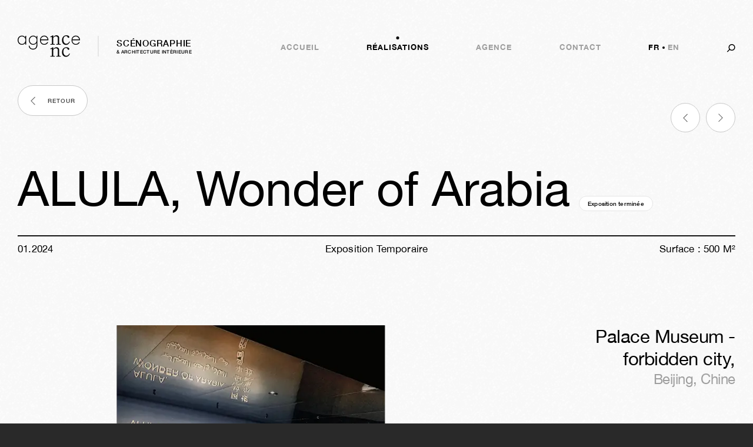

--- FILE ---
content_type: text/html; charset=utf-8
request_url: https://www.agencenc.fr/fr-fr/realisations/alula-wonder-of-arabia
body_size: 8241
content:
<!DOCTYPE html><html lang="fr-fr"><head><meta name="viewport" content="width=device-width"/><meta charSet="utf-8"/><title>AgeNCe - ALULA</title><meta property="og:type" content="website"/><meta property="og:title" content="AgeNCe - ALULA"/><link rel="alternate" href="https://agencenc.fr/fr-fr/realisations/alula-wonder-of-arabia" hrefLang="fr-fr"/><meta property="twitter:card" content="summary_large_image"/><meta property="twitter:url" content="https://agencenc.fr/fr-fr/realisations/alula-wonder-of-arabia"/><meta property="twitter:title" content="AgeNCe - ALULA"/><link rel="canonical" href="https://agencenc.fr/fr-fr/realisations/alula-wonder-of-arabia"/><meta name="next-head-count" content="10"/><link rel="apple-touch-icon" sizes="180x180" href="/favicon-apple-touch-icon.png"/><link rel="icon" type="image/png" sizes="32x32" href="/favicon-32x32.png"/><link rel="icon" type="image/png" sizes="16x16" href="/favicon-16x16.png"/><link rel="icon" href="/favicon.ico"/><link rel="manifest" href="/site.webmanifest"/><script async="" defer="" src="https://static.cdn.prismic.io/prismic.js?repo=agencenc&amp;new=true"></script><link rel="preload" href="/_next/static/css/6655f32c1e642014.css" as="style"/><link rel="stylesheet" href="/_next/static/css/6655f32c1e642014.css" data-n-g=""/><link rel="preload" href="/_next/static/css/bdff5c97533302b4.css" as="style"/><link rel="stylesheet" href="/_next/static/css/bdff5c97533302b4.css" data-n-p=""/><link rel="preload" href="/_next/static/css/7e558246dc962477.css" as="style"/><link rel="stylesheet" href="/_next/static/css/7e558246dc962477.css"/><noscript data-n-css=""></noscript><script defer="" nomodule="" src="/_next/static/chunks/polyfills-42372ed130431b0a.js"></script><script defer="" src="/_next/static/chunks/40-d6f96b78e4a11f06.js"></script><script defer="" src="/_next/static/chunks/149.6d129d408ab18af0.js"></script><script src="/_next/static/chunks/webpack-48196109d1c5a176.js" defer=""></script><script src="/_next/static/chunks/framework-0cbe3b56a5f66701.js" defer=""></script><script src="/_next/static/chunks/main-bbd03fffd71d4e68.js" defer=""></script><script src="/_next/static/chunks/pages/_app-626f554af80943cf.js" defer=""></script><script src="/_next/static/chunks/pages/projects/%5Buid%5D-df5ae57d385faa6c.js" defer=""></script><script src="/_next/static/7MQifGvhy4bZSDXleW1zz/_buildManifest.js" defer=""></script><script src="/_next/static/7MQifGvhy4bZSDXleW1zz/_ssgManifest.js" defer=""></script></head><body><div id="__next"><div></div><div class="styles_Page__Yllj4"><div class="styles_NavigationDesktop__0iBof styles_desktop__E0JY8"><header class="styles_container__u2KjH"><div class="styles_wrapper__jH9kN"><div style="opacity:0"><a href="/fr-fr"><div class="styles_LogoWithBaseline__M66_8 styles_fr-fr__UXRpJ"><svg viewBox="0 0 157 55" fill="none" xmlns="http://www.w3.org/2000/svg" class="styles_Logo__eg9yu styles_logo__mhRok styles_black__Xwb8E"><path d="M10.7 2.9c-2.454 0-4.49.94-6.115 2.818-1.624 1.88-2.436 4.06-2.436 6.545 0 2.643.803 4.912 2.412 6.806 1.606 1.895 3.702 2.842 6.281 2.842 2.706 0 4.83-.947 6.377-2.842 1.543-1.894 2.316-4.242 2.316-7.046 0-2.61-.811-4.784-2.435-6.52-1.624-1.734-3.76-2.602-6.4-2.602ZM21.54 1.373V23.44h-2.149v-3.966h-.096c-.797 1.37-1.975 2.454-3.535 3.25-1.56.795-3.184 1.193-4.872 1.193-3.279 0-5.915-1.114-7.904-3.344C.993 18.345 0 15.575 0 12.263c0-3.28.986-5.995 2.96-8.144C4.935 1.969 7.547.894 10.795.894c1.72 0 3.334.375 4.848 1.123a9.288 9.288 0 0 1 3.654 3.176h.096V1.372h2.15ZM38.945 2.9c-2.452 0-4.489.94-6.113 2.818-1.624 1.88-2.436 4.06-2.436 6.545 0 2.643.804 4.912 2.412 6.806 1.607 1.895 3.7 2.842 6.282 2.842 2.705 0 4.83-.947 6.375-2.842 1.544-1.894 2.316-4.242 2.316-7.046 0-2.61-.811-4.784-2.435-6.52-1.625-1.734-3.758-2.602-6.401-2.602Zm10.844-1.528v21.016c0 1.402-.033 2.524-.097 3.368-.064.843-.262 1.823-.596 2.938a10.169 10.169 0 0 1-1.505 3.057c-2.071 2.834-5 4.25-8.788 4.25-2.994 0-5.518-.843-7.572-2.53-2.054-1.689-3.16-3.998-3.319-6.927h2.15c.127 2.229 1.01 4.028 2.65 5.398 1.64 1.368 3.607 2.053 5.9 2.053 3.183 0 5.54-1.098 7.069-3.295 1.304-1.91 1.957-4.697 1.957-8.36v-2.722h-.095c-.986 1.306-2.253 2.349-3.797 3.129-1.545.78-3.145 1.17-4.801 1.17-3.12 0-5.684-1.13-7.69-3.391-2.006-2.26-3.01-4.983-3.01-8.168 0-3.216 1.035-5.93 3.105-8.144 2.07-2.212 4.697-3.32 7.881-3.32 3.407 0 6.178 1.433 8.312 4.3h.095V1.371h2.15ZM58.307 10.59H75.31c-.286-2.101-1.209-3.907-2.769-5.42-1.561-1.512-3.44-2.27-5.637-2.27-2.229 0-4.172.758-5.827 2.27-1.657 1.513-2.58 3.319-2.77 5.42Zm19.153 2.007H58.307c-.065 2.77.74 5.015 2.412 6.735 1.67 1.719 3.813 2.58 6.423 2.58 1.657 0 3.162-.455 4.514-1.362 1.353-.908 2.445-2.126 3.272-3.655l1.816 1.051c-2.102 3.982-5.399 5.971-9.889 5.971-3.184 0-5.763-1.122-7.736-3.367-1.976-2.245-2.963-4.975-2.963-8.192 0-3.184.995-5.89 2.986-8.12C61.132 2.01 63.703.894 66.855.894c3.25 0 5.837 1.13 7.763 3.391 1.926 2.262 2.873 5.032 2.842 8.312ZM137.845 10.59h17.004c-.287-2.101-1.211-3.907-2.771-5.42-1.56-1.512-3.438-2.27-5.635-2.27-2.229 0-4.172.758-5.827 2.27-1.657 1.513-2.58 3.319-2.771 5.42Zm19.154 2.007h-19.154c-.064 2.77.741 5.015 2.413 6.735 1.671 1.719 3.813 2.58 6.423 2.58 1.655 0 3.16-.455 4.514-1.362 1.353-.908 2.443-2.126 3.273-3.655l1.815 1.051c-2.102 3.982-5.399 5.971-9.889 5.971-3.183 0-5.763-1.122-7.737-3.367-1.975-2.245-2.962-4.975-2.962-8.192 0-3.184.996-5.89 2.986-8.12 1.99-2.228 4.562-3.344 7.713-3.344 3.248 0 5.837 1.13 7.763 3.391 1.926 2.262 2.873 5.032 2.842 8.312ZM97.147 22.817c0-.468.297-.894.723-.894.723 0 1.149.298 1.873.298 1.234 0 1.532-1.064 1.532-2.384V7.918c0-3.577-1.789-5.321-4.938-5.321-2.34 0-4.725 1.361-6.683 3.703v13.537c0 1.32.298 2.384 1.532 2.384.724 0 1.15-.298 1.874-.298.425 0 .722.426.722.894 0 .467-.297.936-1.063.936-.937 0-2.81-.17-4.725-.17-1.916 0-3.789.17-4.726.17-.766 0-1.063-.47-1.063-.936 0-.468.297-.894.723-.894.725 0 1.15.298 1.874.298 1.234 0 1.532-1.064 1.532-2.384V5.577c0-.937-.298-1.491-.852-1.491-.936 0-1.957.937-2.47.937-.467 0-.807-.596-.807-1.065 0-.297.128-.595.425-.68 1.703-.596 3.789-1.618 5.492-3.023.212-.17.51-.255.766-.255.51 0 .893.255.852.85l-.299 3.96C91.4 2.17 94.38 0 97.657 0c3.788 0 6.938 2.128 6.938 6.854v12.983c0 1.32.298 2.384 1.532 2.384.725 0 1.149-.298 1.874-.298.426 0 .723.426.723.894 0 .467-.297.936-1.065.936-.935 0-2.808-.17-4.723-.17-1.916 0-3.79.17-4.726.17-.766 0-1.063-.47-1.063-.936ZM111.617 12.6c0-7.875 4.895-12.6 11.153-12.6 4.512 0 7.364 2.342 7.364 4.428 0 1.234-1.022 2.086-2.129 2.086-2.809 0-1.745-4.555-6.215-4.555-4.469 0-6.725 4.044-6.725 9.406 0 6.046 3.15 10.132 7.534 10.132 3.491 0 5.918-2.47 7.195-5.11.127-.296.424-.424.723-.424.553 0 .98.256.98.723 0 .256-.086.47-.299.852-1.915 3.193-4.512 6.683-9.577 6.683-5.492 0-10.004-4.172-10.004-11.62ZM97.147 53.032c0-.468.297-.894.723-.894.723 0 1.149.298 1.873.298 1.234 0 1.532-1.064 1.532-2.384V38.133c0-3.577-1.789-5.321-4.938-5.321-2.34 0-4.725 1.361-6.683 3.703v13.537c0 1.32.298 2.384 1.532 2.384.724 0 1.15-.298 1.874-.298.425 0 .722.426.722.894 0 .467-.297.937-1.063.937-.937 0-2.81-.171-4.725-.171-1.916 0-3.789.17-4.726.17-.766 0-1.063-.469-1.063-.936 0-.468.297-.894.723-.894.725 0 1.15.298 1.874.298 1.234 0 1.532-1.064 1.532-2.384v-14.26c0-.937-.298-1.491-.852-1.491-.936 0-1.957.937-2.47.937-.467 0-.807-.596-.807-1.065 0-.297.128-.595.425-.68 1.703-.596 3.789-1.618 5.492-3.022.212-.171.51-.256.766-.256.51 0 .893.256.852.851l-.299 3.96c1.958-2.64 4.938-4.81 8.216-4.81 3.788 0 6.938 2.127 6.938 6.853v12.983c0 1.32.298 2.384 1.532 2.384.725 0 1.149-.298 1.874-.298.426 0 .723.426.723.894 0 .467-.297.937-1.065.937-.935 0-2.808-.171-4.723-.171-1.916 0-3.79.17-4.726.17-.766 0-1.063-.469-1.063-.936ZM111.617 42.816c0-7.876 4.895-12.6 11.153-12.6 4.512 0 7.364 2.34 7.364 4.427 0 1.233-1.022 2.086-2.129 2.086-2.809 0-1.745-4.555-6.215-4.555-4.469 0-6.725 4.044-6.725 9.407 0 6.045 3.15 10.13 7.534 10.13 3.491 0 5.918-2.468 7.195-5.108.127-.297.424-.425.723-.425.553 0 .98.256.98.724 0 .255-.086.469-.299.852-1.915 3.192-4.512 6.682-9.577 6.682-5.492 0-10.004-4.172-10.004-11.62Z"></path></svg><div class="styles_separator__R5xxq"></div><div class="styles_text___LGbF"><span class="styles_main__nmcyH">scénographie</span><span class="styles_secondary__axYFu">&amp; architecture intèrieure</span></div></div></a></div><nav><ul class="styles_main__6ZazI"><li class="" style="opacity:0;transform:translateY(-100px) translateZ(0)"><div style="opacity:0;transform:translateY(-100px) translateZ(0)"></div><a class="styles_link__hiBbo" actives="homepage" href="/fr-fr">Accueil</a></li><li class="styles_current__Jih_0" style="opacity:0;transform:translateY(-100px) translateZ(0)"><div style="opacity:0;transform:translateY(-100px) translateZ(0)"><div class="styles_dotWrapper__RAG3n"><span class="styles_dot__z5rFI"></span></div></div><a class="styles_link__hiBbo" actives="projects,project" href="/fr-fr/realisations">Réalisations</a></li><li class="" style="opacity:0;transform:translateY(-100px) translateZ(0)"><div style="opacity:0;transform:translateY(-100px) translateZ(0)"></div><a class="styles_link__hiBbo" actives="agency" href="/fr-fr/agence">Agence</a></li><li class="" style="opacity:0;transform:translateY(-100px) translateZ(0)"><div style="opacity:0;transform:translateY(-100px) translateZ(0)"></div><a class="styles_link__hiBbo" actives="contact" href="/fr-fr/contact">Contact</a></li></ul><ul class="styles_locales__gc1w0" style="opacity:0;transform:translateY(-100px) translateZ(0)"><li class="styles_current__Jih_0"><span class="styles_link__hiBbo">fr</span></li><li class=""><a class="styles_link__hiBbo" href="/en-ww/projects/alula-wonder-of-arabia#">en</a></li></ul><button data-search-button="true" class="styles_search___QCW5" style="opacity:0;transform:translateY(-100px) translateZ(0)"><span class="styles_searchLabel__TK_ia">rechercher</span><svg class="styles_Icon__CMckX styles_fill__meucT styles_searchIcon__3PtI2" fill="none" viewBox="0 0 14 13" xmlns="http://www.w3.org/2000/svg"><path fill-rule="evenodd" clip-rule="evenodd" d="M13.6068 5.16688C13.6068 2.31329 11.2935 0 8.43989 0C5.5863 0 3.27301 2.31329 3.27301 5.16688C3.27301 6.10633 3.5239 6.98773 3.96245 7.74714C4.10285 7.99027 4.07659 8.28672 3.89656 8.46675L0.726562 11.6368L1.68556 12.5958L4.79081 9.49051C4.98183 9.29948 5.30195 9.28293 5.54966 9.45039C6.37464 10.0081 7.36951 10.3338 8.43989 10.3338C11.2935 10.3338 13.6068 8.02047 13.6068 5.16688ZM8.43989 1.35623C10.5445 1.35623 12.2505 3.06232 12.2505 5.16688C12.2505 7.27145 10.5445 8.97753 8.43989 8.97753C6.33533 8.97753 4.62924 7.27145 4.62924 5.16688C4.62924 3.06232 6.33533 1.35623 8.43989 1.35623Z"></path></svg></button></nav></div></header><div class="styles_border__8C3_6" style="opacity:0"></div></div><div class="styles_NavigationMobile__VLkxg styles_mobile__PpPy5"><div class="styles_header__yFkgm"><header class="styles_NavigationMobileHeader__nstDN black"><div class="styles_container__VHnKI"><div><a href="/fr-fr"><svg viewBox="0 0 157 55" fill="none" xmlns="http://www.w3.org/2000/svg" class="styles_Logo__eg9yu styles_logo__AiTO0 styles_black__Xwb8E"><path d="M10.7 2.9c-2.454 0-4.49.94-6.115 2.818-1.624 1.88-2.436 4.06-2.436 6.545 0 2.643.803 4.912 2.412 6.806 1.606 1.895 3.702 2.842 6.281 2.842 2.706 0 4.83-.947 6.377-2.842 1.543-1.894 2.316-4.242 2.316-7.046 0-2.61-.811-4.784-2.435-6.52-1.624-1.734-3.76-2.602-6.4-2.602ZM21.54 1.373V23.44h-2.149v-3.966h-.096c-.797 1.37-1.975 2.454-3.535 3.25-1.56.795-3.184 1.193-4.872 1.193-3.279 0-5.915-1.114-7.904-3.344C.993 18.345 0 15.575 0 12.263c0-3.28.986-5.995 2.96-8.144C4.935 1.969 7.547.894 10.795.894c1.72 0 3.334.375 4.848 1.123a9.288 9.288 0 0 1 3.654 3.176h.096V1.372h2.15ZM38.945 2.9c-2.452 0-4.489.94-6.113 2.818-1.624 1.88-2.436 4.06-2.436 6.545 0 2.643.804 4.912 2.412 6.806 1.607 1.895 3.7 2.842 6.282 2.842 2.705 0 4.83-.947 6.375-2.842 1.544-1.894 2.316-4.242 2.316-7.046 0-2.61-.811-4.784-2.435-6.52-1.625-1.734-3.758-2.602-6.401-2.602Zm10.844-1.528v21.016c0 1.402-.033 2.524-.097 3.368-.064.843-.262 1.823-.596 2.938a10.169 10.169 0 0 1-1.505 3.057c-2.071 2.834-5 4.25-8.788 4.25-2.994 0-5.518-.843-7.572-2.53-2.054-1.689-3.16-3.998-3.319-6.927h2.15c.127 2.229 1.01 4.028 2.65 5.398 1.64 1.368 3.607 2.053 5.9 2.053 3.183 0 5.54-1.098 7.069-3.295 1.304-1.91 1.957-4.697 1.957-8.36v-2.722h-.095c-.986 1.306-2.253 2.349-3.797 3.129-1.545.78-3.145 1.17-4.801 1.17-3.12 0-5.684-1.13-7.69-3.391-2.006-2.26-3.01-4.983-3.01-8.168 0-3.216 1.035-5.93 3.105-8.144 2.07-2.212 4.697-3.32 7.881-3.32 3.407 0 6.178 1.433 8.312 4.3h.095V1.371h2.15ZM58.307 10.59H75.31c-.286-2.101-1.209-3.907-2.769-5.42-1.561-1.512-3.44-2.27-5.637-2.27-2.229 0-4.172.758-5.827 2.27-1.657 1.513-2.58 3.319-2.77 5.42Zm19.153 2.007H58.307c-.065 2.77.74 5.015 2.412 6.735 1.67 1.719 3.813 2.58 6.423 2.58 1.657 0 3.162-.455 4.514-1.362 1.353-.908 2.445-2.126 3.272-3.655l1.816 1.051c-2.102 3.982-5.399 5.971-9.889 5.971-3.184 0-5.763-1.122-7.736-3.367-1.976-2.245-2.963-4.975-2.963-8.192 0-3.184.995-5.89 2.986-8.12C61.132 2.01 63.703.894 66.855.894c3.25 0 5.837 1.13 7.763 3.391 1.926 2.262 2.873 5.032 2.842 8.312ZM137.845 10.59h17.004c-.287-2.101-1.211-3.907-2.771-5.42-1.56-1.512-3.438-2.27-5.635-2.27-2.229 0-4.172.758-5.827 2.27-1.657 1.513-2.58 3.319-2.771 5.42Zm19.154 2.007h-19.154c-.064 2.77.741 5.015 2.413 6.735 1.671 1.719 3.813 2.58 6.423 2.58 1.655 0 3.16-.455 4.514-1.362 1.353-.908 2.443-2.126 3.273-3.655l1.815 1.051c-2.102 3.982-5.399 5.971-9.889 5.971-3.183 0-5.763-1.122-7.737-3.367-1.975-2.245-2.962-4.975-2.962-8.192 0-3.184.996-5.89 2.986-8.12 1.99-2.228 4.562-3.344 7.713-3.344 3.248 0 5.837 1.13 7.763 3.391 1.926 2.262 2.873 5.032 2.842 8.312ZM97.147 22.817c0-.468.297-.894.723-.894.723 0 1.149.298 1.873.298 1.234 0 1.532-1.064 1.532-2.384V7.918c0-3.577-1.789-5.321-4.938-5.321-2.34 0-4.725 1.361-6.683 3.703v13.537c0 1.32.298 2.384 1.532 2.384.724 0 1.15-.298 1.874-.298.425 0 .722.426.722.894 0 .467-.297.936-1.063.936-.937 0-2.81-.17-4.725-.17-1.916 0-3.789.17-4.726.17-.766 0-1.063-.47-1.063-.936 0-.468.297-.894.723-.894.725 0 1.15.298 1.874.298 1.234 0 1.532-1.064 1.532-2.384V5.577c0-.937-.298-1.491-.852-1.491-.936 0-1.957.937-2.47.937-.467 0-.807-.596-.807-1.065 0-.297.128-.595.425-.68 1.703-.596 3.789-1.618 5.492-3.023.212-.17.51-.255.766-.255.51 0 .893.255.852.85l-.299 3.96C91.4 2.17 94.38 0 97.657 0c3.788 0 6.938 2.128 6.938 6.854v12.983c0 1.32.298 2.384 1.532 2.384.725 0 1.149-.298 1.874-.298.426 0 .723.426.723.894 0 .467-.297.936-1.065.936-.935 0-2.808-.17-4.723-.17-1.916 0-3.79.17-4.726.17-.766 0-1.063-.47-1.063-.936ZM111.617 12.6c0-7.875 4.895-12.6 11.153-12.6 4.512 0 7.364 2.342 7.364 4.428 0 1.234-1.022 2.086-2.129 2.086-2.809 0-1.745-4.555-6.215-4.555-4.469 0-6.725 4.044-6.725 9.406 0 6.046 3.15 10.132 7.534 10.132 3.491 0 5.918-2.47 7.195-5.11.127-.296.424-.424.723-.424.553 0 .98.256.98.723 0 .256-.086.47-.299.852-1.915 3.193-4.512 6.683-9.577 6.683-5.492 0-10.004-4.172-10.004-11.62ZM97.147 53.032c0-.468.297-.894.723-.894.723 0 1.149.298 1.873.298 1.234 0 1.532-1.064 1.532-2.384V38.133c0-3.577-1.789-5.321-4.938-5.321-2.34 0-4.725 1.361-6.683 3.703v13.537c0 1.32.298 2.384 1.532 2.384.724 0 1.15-.298 1.874-.298.425 0 .722.426.722.894 0 .467-.297.937-1.063.937-.937 0-2.81-.171-4.725-.171-1.916 0-3.789.17-4.726.17-.766 0-1.063-.469-1.063-.936 0-.468.297-.894.723-.894.725 0 1.15.298 1.874.298 1.234 0 1.532-1.064 1.532-2.384v-14.26c0-.937-.298-1.491-.852-1.491-.936 0-1.957.937-2.47.937-.467 0-.807-.596-.807-1.065 0-.297.128-.595.425-.68 1.703-.596 3.789-1.618 5.492-3.022.212-.171.51-.256.766-.256.51 0 .893.256.852.851l-.299 3.96c1.958-2.64 4.938-4.81 8.216-4.81 3.788 0 6.938 2.127 6.938 6.853v12.983c0 1.32.298 2.384 1.532 2.384.725 0 1.149-.298 1.874-.298.426 0 .723.426.723.894 0 .467-.297.937-1.065.937-.935 0-2.808-.171-4.723-.171-1.916 0-3.79.17-4.726.17-.766 0-1.063-.469-1.063-.936ZM111.617 42.816c0-7.876 4.895-12.6 11.153-12.6 4.512 0 7.364 2.34 7.364 4.427 0 1.233-1.022 2.086-2.129 2.086-2.809 0-1.745-4.555-6.215-4.555-4.469 0-6.725 4.044-6.725 9.407 0 6.045 3.15 10.13 7.534 10.13 3.491 0 5.918-2.468 7.195-5.108.127-.297.424-.425.723-.425.553 0 .98.256.98.724 0 .255-.086.469-.299.852-1.915 3.192-4.512 6.682-9.577 6.682-5.492 0-10.004-4.172-10.004-11.62Z"></path></svg><div class="styles_LogoWithBaseline__M66_8 styles_logoWithBaseline__kz2uB styles_black__Xwb8E styles_fr-fr__UXRpJ"><svg viewBox="0 0 157 55" fill="none" xmlns="http://www.w3.org/2000/svg" class="styles_Logo__eg9yu styles_logo__mhRok styles_black__Xwb8E"><path d="M10.7 2.9c-2.454 0-4.49.94-6.115 2.818-1.624 1.88-2.436 4.06-2.436 6.545 0 2.643.803 4.912 2.412 6.806 1.606 1.895 3.702 2.842 6.281 2.842 2.706 0 4.83-.947 6.377-2.842 1.543-1.894 2.316-4.242 2.316-7.046 0-2.61-.811-4.784-2.435-6.52-1.624-1.734-3.76-2.602-6.4-2.602ZM21.54 1.373V23.44h-2.149v-3.966h-.096c-.797 1.37-1.975 2.454-3.535 3.25-1.56.795-3.184 1.193-4.872 1.193-3.279 0-5.915-1.114-7.904-3.344C.993 18.345 0 15.575 0 12.263c0-3.28.986-5.995 2.96-8.144C4.935 1.969 7.547.894 10.795.894c1.72 0 3.334.375 4.848 1.123a9.288 9.288 0 0 1 3.654 3.176h.096V1.372h2.15ZM38.945 2.9c-2.452 0-4.489.94-6.113 2.818-1.624 1.88-2.436 4.06-2.436 6.545 0 2.643.804 4.912 2.412 6.806 1.607 1.895 3.7 2.842 6.282 2.842 2.705 0 4.83-.947 6.375-2.842 1.544-1.894 2.316-4.242 2.316-7.046 0-2.61-.811-4.784-2.435-6.52-1.625-1.734-3.758-2.602-6.401-2.602Zm10.844-1.528v21.016c0 1.402-.033 2.524-.097 3.368-.064.843-.262 1.823-.596 2.938a10.169 10.169 0 0 1-1.505 3.057c-2.071 2.834-5 4.25-8.788 4.25-2.994 0-5.518-.843-7.572-2.53-2.054-1.689-3.16-3.998-3.319-6.927h2.15c.127 2.229 1.01 4.028 2.65 5.398 1.64 1.368 3.607 2.053 5.9 2.053 3.183 0 5.54-1.098 7.069-3.295 1.304-1.91 1.957-4.697 1.957-8.36v-2.722h-.095c-.986 1.306-2.253 2.349-3.797 3.129-1.545.78-3.145 1.17-4.801 1.17-3.12 0-5.684-1.13-7.69-3.391-2.006-2.26-3.01-4.983-3.01-8.168 0-3.216 1.035-5.93 3.105-8.144 2.07-2.212 4.697-3.32 7.881-3.32 3.407 0 6.178 1.433 8.312 4.3h.095V1.371h2.15ZM58.307 10.59H75.31c-.286-2.101-1.209-3.907-2.769-5.42-1.561-1.512-3.44-2.27-5.637-2.27-2.229 0-4.172.758-5.827 2.27-1.657 1.513-2.58 3.319-2.77 5.42Zm19.153 2.007H58.307c-.065 2.77.74 5.015 2.412 6.735 1.67 1.719 3.813 2.58 6.423 2.58 1.657 0 3.162-.455 4.514-1.362 1.353-.908 2.445-2.126 3.272-3.655l1.816 1.051c-2.102 3.982-5.399 5.971-9.889 5.971-3.184 0-5.763-1.122-7.736-3.367-1.976-2.245-2.963-4.975-2.963-8.192 0-3.184.995-5.89 2.986-8.12C61.132 2.01 63.703.894 66.855.894c3.25 0 5.837 1.13 7.763 3.391 1.926 2.262 2.873 5.032 2.842 8.312ZM137.845 10.59h17.004c-.287-2.101-1.211-3.907-2.771-5.42-1.56-1.512-3.438-2.27-5.635-2.27-2.229 0-4.172.758-5.827 2.27-1.657 1.513-2.58 3.319-2.771 5.42Zm19.154 2.007h-19.154c-.064 2.77.741 5.015 2.413 6.735 1.671 1.719 3.813 2.58 6.423 2.58 1.655 0 3.16-.455 4.514-1.362 1.353-.908 2.443-2.126 3.273-3.655l1.815 1.051c-2.102 3.982-5.399 5.971-9.889 5.971-3.183 0-5.763-1.122-7.737-3.367-1.975-2.245-2.962-4.975-2.962-8.192 0-3.184.996-5.89 2.986-8.12 1.99-2.228 4.562-3.344 7.713-3.344 3.248 0 5.837 1.13 7.763 3.391 1.926 2.262 2.873 5.032 2.842 8.312ZM97.147 22.817c0-.468.297-.894.723-.894.723 0 1.149.298 1.873.298 1.234 0 1.532-1.064 1.532-2.384V7.918c0-3.577-1.789-5.321-4.938-5.321-2.34 0-4.725 1.361-6.683 3.703v13.537c0 1.32.298 2.384 1.532 2.384.724 0 1.15-.298 1.874-.298.425 0 .722.426.722.894 0 .467-.297.936-1.063.936-.937 0-2.81-.17-4.725-.17-1.916 0-3.789.17-4.726.17-.766 0-1.063-.47-1.063-.936 0-.468.297-.894.723-.894.725 0 1.15.298 1.874.298 1.234 0 1.532-1.064 1.532-2.384V5.577c0-.937-.298-1.491-.852-1.491-.936 0-1.957.937-2.47.937-.467 0-.807-.596-.807-1.065 0-.297.128-.595.425-.68 1.703-.596 3.789-1.618 5.492-3.023.212-.17.51-.255.766-.255.51 0 .893.255.852.85l-.299 3.96C91.4 2.17 94.38 0 97.657 0c3.788 0 6.938 2.128 6.938 6.854v12.983c0 1.32.298 2.384 1.532 2.384.725 0 1.149-.298 1.874-.298.426 0 .723.426.723.894 0 .467-.297.936-1.065.936-.935 0-2.808-.17-4.723-.17-1.916 0-3.79.17-4.726.17-.766 0-1.063-.47-1.063-.936ZM111.617 12.6c0-7.875 4.895-12.6 11.153-12.6 4.512 0 7.364 2.342 7.364 4.428 0 1.234-1.022 2.086-2.129 2.086-2.809 0-1.745-4.555-6.215-4.555-4.469 0-6.725 4.044-6.725 9.406 0 6.046 3.15 10.132 7.534 10.132 3.491 0 5.918-2.47 7.195-5.11.127-.296.424-.424.723-.424.553 0 .98.256.98.723 0 .256-.086.47-.299.852-1.915 3.193-4.512 6.683-9.577 6.683-5.492 0-10.004-4.172-10.004-11.62ZM97.147 53.032c0-.468.297-.894.723-.894.723 0 1.149.298 1.873.298 1.234 0 1.532-1.064 1.532-2.384V38.133c0-3.577-1.789-5.321-4.938-5.321-2.34 0-4.725 1.361-6.683 3.703v13.537c0 1.32.298 2.384 1.532 2.384.724 0 1.15-.298 1.874-.298.425 0 .722.426.722.894 0 .467-.297.937-1.063.937-.937 0-2.81-.171-4.725-.171-1.916 0-3.789.17-4.726.17-.766 0-1.063-.469-1.063-.936 0-.468.297-.894.723-.894.725 0 1.15.298 1.874.298 1.234 0 1.532-1.064 1.532-2.384v-14.26c0-.937-.298-1.491-.852-1.491-.936 0-1.957.937-2.47.937-.467 0-.807-.596-.807-1.065 0-.297.128-.595.425-.68 1.703-.596 3.789-1.618 5.492-3.022.212-.171.51-.256.766-.256.51 0 .893.256.852.851l-.299 3.96c1.958-2.64 4.938-4.81 8.216-4.81 3.788 0 6.938 2.127 6.938 6.853v12.983c0 1.32.298 2.384 1.532 2.384.725 0 1.149-.298 1.874-.298.426 0 .723.426.723.894 0 .467-.297.937-1.065.937-.935 0-2.808-.171-4.723-.171-1.916 0-3.79.17-4.726.17-.766 0-1.063-.469-1.063-.936ZM111.617 42.816c0-7.876 4.895-12.6 11.153-12.6 4.512 0 7.364 2.34 7.364 4.427 0 1.233-1.022 2.086-2.129 2.086-2.809 0-1.745-4.555-6.215-4.555-4.469 0-6.725 4.044-6.725 9.407 0 6.045 3.15 10.13 7.534 10.13 3.491 0 5.918-2.468 7.195-5.108.127-.297.424-.425.723-.425.553 0 .98.256.98.724 0 .255-.086.469-.299.852-1.915 3.192-4.512 6.682-9.577 6.682-5.492 0-10.004-4.172-10.004-11.62Z"></path></svg><div class="styles_separator__R5xxq"></div><div class="styles_text___LGbF"><span class="styles_main__nmcyH">scénographie</span><span class="styles_secondary__axYFu">&amp; architecture intèrieure</span></div></div></a></div><div class="styles_controls__3IED3"><button class="styles_search__R7syv" data-search-button="true"><svg class="styles_Icon__CMckX styles_fill__meucT styles_searchIcon__XZ5iV" fill="none" viewBox="0 0 14 13" xmlns="http://www.w3.org/2000/svg"><path fill-rule="evenodd" clip-rule="evenodd" d="M13.6068 5.16688C13.6068 2.31329 11.2935 0 8.43989 0C5.5863 0 3.27301 2.31329 3.27301 5.16688C3.27301 6.10633 3.5239 6.98773 3.96245 7.74714C4.10285 7.99027 4.07659 8.28672 3.89656 8.46675L0.726562 11.6368L1.68556 12.5958L4.79081 9.49051C4.98183 9.29948 5.30195 9.28293 5.54966 9.45039C6.37464 10.0081 7.36951 10.3338 8.43989 10.3338C11.2935 10.3338 13.6068 8.02047 13.6068 5.16688ZM8.43989 1.35623C10.5445 1.35623 12.2505 3.06232 12.2505 5.16688C12.2505 7.27145 10.5445 8.97753 8.43989 8.97753C6.33533 8.97753 4.62924 7.27145 4.62924 5.16688C4.62924 3.06232 6.33533 1.35623 8.43989 1.35623Z"></path></svg></button><button class="styles_toggle__Iq5SS">menu<span class="styles_dot__R_3zU"></span></button></div></div></header><div class="styles_border__r4BkE" style="opacity:0"></div></div></div><main><div class="styles_ProjectTop__Rrndd"><a class="styles_backLabel__Jw2oM" href="/fr-fr/realisations#year-2024"><div class="styles_container__dG7s8"><div class="styles_wrapper__UGwGH"><svg class="styles_Icon__CMckX styles_Arrow__NYBaP styles_stroke__BNKze styles_left__ojtTA styles_icon__LQPmD" fill="none" viewBox="0 0 7 13" xmlns="http://www.w3.org/2000/svg" style="transform:rotate(180deg);transform-origin:center center"><path d="M0.429688 12.0518L6.18372 6.29773L0.429688 0.543701"></path></svg></div></div><div class="styles_label__Y9DQU">retour</div></a></div><div class="styles_ProjectHero__Kyp7D"><nav><div class="styles_followed__ZdScU"><a class="styles_RoundedButton__GJgHA styles_previous__vZ47q styles_arrow__KH2_S styles_color-grey__G5Mm0 styles_labelColor-grey__ZJeGM styles_side-right__AqP1n" href="/fr-fr/realisations/tina-modotti-loeil-de-la-revolution"><div class="styles_container__f9hDG"><div class="styles_wrapper__mpFeS"><svg class="styles_Icon__CMckX styles_Arrow__NYBaP styles_stroke__BNKze styles_left__ojtTA styles_icon__YxQCK" fill="none" viewBox="0 0 7 13" xmlns="http://www.w3.org/2000/svg" style="transform:rotate(180deg);transform-origin:center center"><path d="M0.429688 12.0518L6.18372 6.29773L0.429688 0.543701"></path></svg></div></div></a><a class="styles_RoundedButton__GJgHA styles_arrow__KH2_S styles_color-grey__G5Mm0 styles_labelColor-grey__ZJeGM styles_side-right__AqP1n" href="/fr-fr/realisations/musee-des-arts-decoratifs"><div class="styles_container__f9hDG"><div class="styles_wrapper__mpFeS"><svg class="styles_Icon__CMckX styles_Arrow__NYBaP styles_stroke__BNKze right styles_icon__YxQCK" fill="none" viewBox="0 0 7 13" xmlns="http://www.w3.org/2000/svg" style="transform:rotate(0deg);transform-origin:center center"><path d="M0.429688 12.0518L6.18372 6.29773L0.429688 0.543701"></path></svg></div></div></a></div></nav><h1><span class="styles_line__fVz08">ALULA, Wonder of Arabia</span><div class="styles_ProjectStatus__55CMG styles_status__HCq2S"><span class="styles_status__Kqv3E">Exposition terminée</span><div style="width:auto"><span class="styles_text__Z6Ut_">02a <!-- -->03s <!-- -->06j <!-- -->23h <!-- -->26m <!-- -->39s</span></div></div></h1><hr/><div class="styles_informations__dxkqu"><span class="styles_date__O5KdO">01<!-- -->.<!-- -->2024</span><span class="styles_type__w2BGP">exposition temporaire</span><span class="styles_surfaceArea__3kseo">Surface :<!-- --> <span>500<!-- --> M²</span></span></div><div class="styles_introduction__wdr4B"><div class="styles_cover__5Ufgj"><div class="styles_wrapper__UGwGH"><div class="styles_ImageWithPlaceholder__NW_sg styles_image__zHg4O styles_fill__lDEUv styles_cover__x3xLy"><img loading="lazy" decoding="async" data-nimg="fill" class="styles_image__AR_AQ" style="position:absolute;height:100%;width:100%;left:0;top:0;right:0;bottom:0;color:transparent" sizes="100vw" srcSet="/_next/image?url=https%3A%2F%2Fimages.prismic.io%2Fagencenc%2FZgQ_act2UUcvBO3I_AL-1.png&amp;w=320&amp;q=75 320w, /_next/image?url=https%3A%2F%2Fimages.prismic.io%2Fagencenc%2FZgQ_act2UUcvBO3I_AL-1.png&amp;w=384&amp;q=75 384w, /_next/image?url=https%3A%2F%2Fimages.prismic.io%2Fagencenc%2FZgQ_act2UUcvBO3I_AL-1.png&amp;w=640&amp;q=75 640w, /_next/image?url=https%3A%2F%2Fimages.prismic.io%2Fagencenc%2FZgQ_act2UUcvBO3I_AL-1.png&amp;w=750&amp;q=75 750w, /_next/image?url=https%3A%2F%2Fimages.prismic.io%2Fagencenc%2FZgQ_act2UUcvBO3I_AL-1.png&amp;w=828&amp;q=75 828w, /_next/image?url=https%3A%2F%2Fimages.prismic.io%2Fagencenc%2FZgQ_act2UUcvBO3I_AL-1.png&amp;w=1080&amp;q=75 1080w, /_next/image?url=https%3A%2F%2Fimages.prismic.io%2Fagencenc%2FZgQ_act2UUcvBO3I_AL-1.png&amp;w=1200&amp;q=75 1200w, /_next/image?url=https%3A%2F%2Fimages.prismic.io%2Fagencenc%2FZgQ_act2UUcvBO3I_AL-1.png&amp;w=1920&amp;q=75 1920w, /_next/image?url=https%3A%2F%2Fimages.prismic.io%2Fagencenc%2FZgQ_act2UUcvBO3I_AL-1.png&amp;w=2048&amp;q=75 2048w" src="/_next/image?url=https%3A%2F%2Fimages.prismic.io%2Fagencenc%2FZgQ_act2UUcvBO3I_AL-1.png&amp;w=2048&amp;q=75"/><div class="styles_Skeleton__IcFG2"></div></div></div><div class="styles_label__Y9DQU"><h2 class="styles_title__99hG5"></h2><span class="styles_index__5anQc">1/<!-- -->7</span></div></div><div class="styles_location__8MIgD"><span class="styles_place__CbJ9Y">Palace Museum - forbidden city<!-- -->,</span><span class="styles_city__f_K3T">Beijing<!-- -->, <!-- -->Chine</span></div><div class="styles_details__zLUJc"><div class="styles_detail__re6JQ"><div class="styles_title__99hG5">Collaboration</div><div class="styles_RichText__1G1EK"><p>Anamorphée (graphisme), Lightemotion (éclairage), La Méduse (AV)</p></div></div><div class="styles_detail__re6JQ"><div class="styles_title__99hG5">Maitrise d&#x27;ouvrage</div><div class="styles_RichText__1G1EK"><p>AFALULA et RCU</p></div></div></div></div></div><section class="styles_TwoImages__dUMbj styles_left__Pcxut"><div class="styles_cover__HYtGG"><div class="styles_container__ZD6A_"><div class="styles_wrapper__bIx3_"><div class="styles_ImageWithPlaceholder__NW_sg styles_image__GIz6x styles_fill__lDEUv styles_cover__x3xLy"><img loading="lazy" decoding="async" data-nimg="fill" class="styles_image__AR_AQ" style="position:absolute;height:100%;width:100%;left:0;top:0;right:0;bottom:0;color:transparent" sizes="100vw" srcSet="/_next/image?url=https%3A%2F%2Fimages.prismic.io%2Fagencenc%2FZgQ_ast2UUcvBO3J_AL-2.png&amp;w=320&amp;q=75 320w, /_next/image?url=https%3A%2F%2Fimages.prismic.io%2Fagencenc%2FZgQ_ast2UUcvBO3J_AL-2.png&amp;w=384&amp;q=75 384w, /_next/image?url=https%3A%2F%2Fimages.prismic.io%2Fagencenc%2FZgQ_ast2UUcvBO3J_AL-2.png&amp;w=640&amp;q=75 640w, /_next/image?url=https%3A%2F%2Fimages.prismic.io%2Fagencenc%2FZgQ_ast2UUcvBO3J_AL-2.png&amp;w=750&amp;q=75 750w, /_next/image?url=https%3A%2F%2Fimages.prismic.io%2Fagencenc%2FZgQ_ast2UUcvBO3J_AL-2.png&amp;w=828&amp;q=75 828w, /_next/image?url=https%3A%2F%2Fimages.prismic.io%2Fagencenc%2FZgQ_ast2UUcvBO3J_AL-2.png&amp;w=1080&amp;q=75 1080w, /_next/image?url=https%3A%2F%2Fimages.prismic.io%2Fagencenc%2FZgQ_ast2UUcvBO3J_AL-2.png&amp;w=1200&amp;q=75 1200w, /_next/image?url=https%3A%2F%2Fimages.prismic.io%2Fagencenc%2FZgQ_ast2UUcvBO3J_AL-2.png&amp;w=1920&amp;q=75 1920w, /_next/image?url=https%3A%2F%2Fimages.prismic.io%2Fagencenc%2FZgQ_ast2UUcvBO3J_AL-2.png&amp;w=2048&amp;q=75 2048w" src="/_next/image?url=https%3A%2F%2Fimages.prismic.io%2Fagencenc%2FZgQ_ast2UUcvBO3J_AL-2.png&amp;w=2048&amp;q=75"/><div class="styles_Skeleton__IcFG2"></div></div></div><div class="styles_label__eSHqF"><h2 class="styles_title__UoK_d"></h2><span class="styles_index__MkkHJ">2<!-- -->/<!-- -->7</span></div></div></div><div class="styles_cover__HYtGG"><div class="styles_container__ZD6A_"><div class="styles_wrapper__bIx3_"><div class="styles_ImageWithPlaceholder__NW_sg styles_image__GIz6x styles_fill__lDEUv styles_cover__x3xLy"><img loading="lazy" decoding="async" data-nimg="fill" class="styles_image__AR_AQ" style="position:absolute;height:100%;width:100%;left:0;top:0;right:0;bottom:0;color:transparent" sizes="100vw" srcSet="/_next/image?url=https%3A%2F%2Fimages.prismic.io%2Fagencenc%2FZgQ_a8t2UUcvBO3K_AL-3.png&amp;w=320&amp;q=75 320w, /_next/image?url=https%3A%2F%2Fimages.prismic.io%2Fagencenc%2FZgQ_a8t2UUcvBO3K_AL-3.png&amp;w=384&amp;q=75 384w, /_next/image?url=https%3A%2F%2Fimages.prismic.io%2Fagencenc%2FZgQ_a8t2UUcvBO3K_AL-3.png&amp;w=640&amp;q=75 640w, /_next/image?url=https%3A%2F%2Fimages.prismic.io%2Fagencenc%2FZgQ_a8t2UUcvBO3K_AL-3.png&amp;w=750&amp;q=75 750w, /_next/image?url=https%3A%2F%2Fimages.prismic.io%2Fagencenc%2FZgQ_a8t2UUcvBO3K_AL-3.png&amp;w=828&amp;q=75 828w, /_next/image?url=https%3A%2F%2Fimages.prismic.io%2Fagencenc%2FZgQ_a8t2UUcvBO3K_AL-3.png&amp;w=1080&amp;q=75 1080w, /_next/image?url=https%3A%2F%2Fimages.prismic.io%2Fagencenc%2FZgQ_a8t2UUcvBO3K_AL-3.png&amp;w=1200&amp;q=75 1200w, /_next/image?url=https%3A%2F%2Fimages.prismic.io%2Fagencenc%2FZgQ_a8t2UUcvBO3K_AL-3.png&amp;w=1920&amp;q=75 1920w, /_next/image?url=https%3A%2F%2Fimages.prismic.io%2Fagencenc%2FZgQ_a8t2UUcvBO3K_AL-3.png&amp;w=2048&amp;q=75 2048w" src="/_next/image?url=https%3A%2F%2Fimages.prismic.io%2Fagencenc%2FZgQ_a8t2UUcvBO3K_AL-3.png&amp;w=2048&amp;q=75"/><div class="styles_Skeleton__IcFG2"></div></div></div><div class="styles_label__eSHqF"><h2 class="styles_title__UoK_d"></h2><span class="styles_index__MkkHJ">3<!-- -->/<!-- -->7</span></div></div></div></section><section class="styles_BigAndSmallImages__uCKK7"><div class="styles_large__BBMST"><div class="styles_container__5hk0p"><div class="styles_wrapper__01lv6"><div class="styles_ImageWithPlaceholder__NW_sg styles_image__8RrSy styles_fill__lDEUv styles_cover__x3xLy"><img loading="lazy" decoding="async" data-nimg="fill" class="styles_image__AR_AQ" style="position:absolute;height:100%;width:100%;left:0;top:0;right:0;bottom:0;color:transparent" sizes="100vw" srcSet="/_next/image?url=https%3A%2F%2Fimages.prismic.io%2Fagencenc%2FZgQ_bMt2UUcvBO3L_AL-4.png&amp;w=320&amp;q=75 320w, /_next/image?url=https%3A%2F%2Fimages.prismic.io%2Fagencenc%2FZgQ_bMt2UUcvBO3L_AL-4.png&amp;w=384&amp;q=75 384w, /_next/image?url=https%3A%2F%2Fimages.prismic.io%2Fagencenc%2FZgQ_bMt2UUcvBO3L_AL-4.png&amp;w=640&amp;q=75 640w, /_next/image?url=https%3A%2F%2Fimages.prismic.io%2Fagencenc%2FZgQ_bMt2UUcvBO3L_AL-4.png&amp;w=750&amp;q=75 750w, /_next/image?url=https%3A%2F%2Fimages.prismic.io%2Fagencenc%2FZgQ_bMt2UUcvBO3L_AL-4.png&amp;w=828&amp;q=75 828w, /_next/image?url=https%3A%2F%2Fimages.prismic.io%2Fagencenc%2FZgQ_bMt2UUcvBO3L_AL-4.png&amp;w=1080&amp;q=75 1080w, /_next/image?url=https%3A%2F%2Fimages.prismic.io%2Fagencenc%2FZgQ_bMt2UUcvBO3L_AL-4.png&amp;w=1200&amp;q=75 1200w, /_next/image?url=https%3A%2F%2Fimages.prismic.io%2Fagencenc%2FZgQ_bMt2UUcvBO3L_AL-4.png&amp;w=1920&amp;q=75 1920w, /_next/image?url=https%3A%2F%2Fimages.prismic.io%2Fagencenc%2FZgQ_bMt2UUcvBO3L_AL-4.png&amp;w=2048&amp;q=75 2048w" src="/_next/image?url=https%3A%2F%2Fimages.prismic.io%2Fagencenc%2FZgQ_bMt2UUcvBO3L_AL-4.png&amp;w=2048&amp;q=75"/><div class="styles_Skeleton__IcFG2"></div></div></div><div class="styles_label__Je9d8"><h2 class="styles_title__z_6Xl"></h2><span class="styles_index__yRMSB">5<!-- -->/<!-- -->7</span></div></div></div><div class="styles_small__WT60g"><div class="styles_container__5hk0p"><div class="styles_wrapper__01lv6"><div class="styles_ImageWithPlaceholder__NW_sg styles_image__8RrSy styles_fill__lDEUv styles_cover__x3xLy"><img loading="lazy" decoding="async" data-nimg="fill" class="styles_image__AR_AQ" style="position:absolute;height:100%;width:100%;left:0;top:0;right:0;bottom:0;color:transparent" sizes="100vw" srcSet="/_next/image?url=https%3A%2F%2Fimages.prismic.io%2Fagencenc%2FZgQ_bst2UUcvBO3N_AL-6.png&amp;w=320&amp;q=75 320w, /_next/image?url=https%3A%2F%2Fimages.prismic.io%2Fagencenc%2FZgQ_bst2UUcvBO3N_AL-6.png&amp;w=384&amp;q=75 384w, /_next/image?url=https%3A%2F%2Fimages.prismic.io%2Fagencenc%2FZgQ_bst2UUcvBO3N_AL-6.png&amp;w=640&amp;q=75 640w, /_next/image?url=https%3A%2F%2Fimages.prismic.io%2Fagencenc%2FZgQ_bst2UUcvBO3N_AL-6.png&amp;w=750&amp;q=75 750w, /_next/image?url=https%3A%2F%2Fimages.prismic.io%2Fagencenc%2FZgQ_bst2UUcvBO3N_AL-6.png&amp;w=828&amp;q=75 828w, /_next/image?url=https%3A%2F%2Fimages.prismic.io%2Fagencenc%2FZgQ_bst2UUcvBO3N_AL-6.png&amp;w=1080&amp;q=75 1080w, /_next/image?url=https%3A%2F%2Fimages.prismic.io%2Fagencenc%2FZgQ_bst2UUcvBO3N_AL-6.png&amp;w=1200&amp;q=75 1200w, /_next/image?url=https%3A%2F%2Fimages.prismic.io%2Fagencenc%2FZgQ_bst2UUcvBO3N_AL-6.png&amp;w=1920&amp;q=75 1920w, /_next/image?url=https%3A%2F%2Fimages.prismic.io%2Fagencenc%2FZgQ_bst2UUcvBO3N_AL-6.png&amp;w=2048&amp;q=75 2048w" src="/_next/image?url=https%3A%2F%2Fimages.prismic.io%2Fagencenc%2FZgQ_bst2UUcvBO3N_AL-6.png&amp;w=2048&amp;q=75"/><div class="styles_Skeleton__IcFG2"></div></div></div><div class="styles_label__Je9d8"><h2 class="styles_title__z_6Xl"></h2><span class="styles_index__yRMSB">4<!-- -->/<!-- -->7</span></div></div></div></section><section class="styles_TextBanner__cDo8y"><div class="styles_Marquee__FZYhj bottom" style="--duration:14s;--x-from:0%;--x-to:-50%"><div class="styles_container__jhF8H" style="justify-content:center;width:0px;overflow:hidden"><div class="styles_wrapper__gOgcK"><div class="styles_text__dtt3W">ALULA, Wonder of Arabia</div></div></div></div></section><section class="styles_BigImage__1Nq_4"><div class="styles_cover__AcUHD"><div class="styles_container__HlUCZ"><div class="styles_wrapper__attp_"><div class="styles_ImageWithPlaceholder__NW_sg styles_image__2s7u_ styles_fill__lDEUv styles_cover__x3xLy"><img loading="lazy" decoding="async" data-nimg="fill" class="styles_image__AR_AQ" style="position:absolute;height:100%;width:100%;left:0;top:0;right:0;bottom:0;color:transparent" sizes="100vw" srcSet="/_next/image?url=https%3A%2F%2Fimages.prismic.io%2Fagencenc%2FZgQ_bct2UUcvBO3M_AL-5.png&amp;w=320&amp;q=75 320w, /_next/image?url=https%3A%2F%2Fimages.prismic.io%2Fagencenc%2FZgQ_bct2UUcvBO3M_AL-5.png&amp;w=384&amp;q=75 384w, /_next/image?url=https%3A%2F%2Fimages.prismic.io%2Fagencenc%2FZgQ_bct2UUcvBO3M_AL-5.png&amp;w=640&amp;q=75 640w, /_next/image?url=https%3A%2F%2Fimages.prismic.io%2Fagencenc%2FZgQ_bct2UUcvBO3M_AL-5.png&amp;w=750&amp;q=75 750w, /_next/image?url=https%3A%2F%2Fimages.prismic.io%2Fagencenc%2FZgQ_bct2UUcvBO3M_AL-5.png&amp;w=828&amp;q=75 828w, /_next/image?url=https%3A%2F%2Fimages.prismic.io%2Fagencenc%2FZgQ_bct2UUcvBO3M_AL-5.png&amp;w=1080&amp;q=75 1080w, /_next/image?url=https%3A%2F%2Fimages.prismic.io%2Fagencenc%2FZgQ_bct2UUcvBO3M_AL-5.png&amp;w=1200&amp;q=75 1200w, /_next/image?url=https%3A%2F%2Fimages.prismic.io%2Fagencenc%2FZgQ_bct2UUcvBO3M_AL-5.png&amp;w=1920&amp;q=75 1920w, /_next/image?url=https%3A%2F%2Fimages.prismic.io%2Fagencenc%2FZgQ_bct2UUcvBO3M_AL-5.png&amp;w=2048&amp;q=75 2048w" src="/_next/image?url=https%3A%2F%2Fimages.prismic.io%2Fagencenc%2FZgQ_bct2UUcvBO3M_AL-5.png&amp;w=2048&amp;q=75"/><div class="styles_Skeleton__IcFG2"></div></div></div><div class="styles_label__ws_DW"><h2 class="styles_title__RKqLb"></h2><span class="styles_index__AB1RS">6<!-- -->/<!-- -->7</span></div></div></div></section><section class="styles_BigImage__1Nq_4"><div class="styles_cover__AcUHD"><div class="styles_container__HlUCZ"><div class="styles_wrapper__attp_"><div class="styles_ImageWithPlaceholder__NW_sg styles_image__2s7u_ styles_fill__lDEUv styles_cover__x3xLy"><img loading="lazy" decoding="async" data-nimg="fill" class="styles_image__AR_AQ" style="position:absolute;height:100%;width:100%;left:0;top:0;right:0;bottom:0;color:transparent" sizes="100vw" srcSet="/_next/image?url=https%3A%2F%2Fimages.prismic.io%2Fagencenc%2FZgRAest2UUcvBO4p_270324-AlUla.png&amp;w=320&amp;q=75 320w, /_next/image?url=https%3A%2F%2Fimages.prismic.io%2Fagencenc%2FZgRAest2UUcvBO4p_270324-AlUla.png&amp;w=384&amp;q=75 384w, /_next/image?url=https%3A%2F%2Fimages.prismic.io%2Fagencenc%2FZgRAest2UUcvBO4p_270324-AlUla.png&amp;w=640&amp;q=75 640w, /_next/image?url=https%3A%2F%2Fimages.prismic.io%2Fagencenc%2FZgRAest2UUcvBO4p_270324-AlUla.png&amp;w=750&amp;q=75 750w, /_next/image?url=https%3A%2F%2Fimages.prismic.io%2Fagencenc%2FZgRAest2UUcvBO4p_270324-AlUla.png&amp;w=828&amp;q=75 828w, /_next/image?url=https%3A%2F%2Fimages.prismic.io%2Fagencenc%2FZgRAest2UUcvBO4p_270324-AlUla.png&amp;w=1080&amp;q=75 1080w, /_next/image?url=https%3A%2F%2Fimages.prismic.io%2Fagencenc%2FZgRAest2UUcvBO4p_270324-AlUla.png&amp;w=1200&amp;q=75 1200w, /_next/image?url=https%3A%2F%2Fimages.prismic.io%2Fagencenc%2FZgRAest2UUcvBO4p_270324-AlUla.png&amp;w=1920&amp;q=75 1920w, /_next/image?url=https%3A%2F%2Fimages.prismic.io%2Fagencenc%2FZgRAest2UUcvBO4p_270324-AlUla.png&amp;w=2048&amp;q=75 2048w" src="/_next/image?url=https%3A%2F%2Fimages.prismic.io%2Fagencenc%2FZgRAest2UUcvBO4p_270324-AlUla.png&amp;w=2048&amp;q=75"/><div class="styles_Skeleton__IcFG2"></div></div></div><div class="styles_label__ws_DW"><h2 class="styles_title__RKqLb"></h2><span class="styles_index__AB1RS">7<!-- -->/<!-- -->7</span></div></div></div></section></main><div style="opacity:0"><div class="styles_Signature__C7oKm styles_signature__DcSOo styles_fr-fr__t6DHX"><div class="styles_container__Err0S"><div class="styles_group__23pSu"><div class="styles_wrapper__IBvmg"><img alt="" loading="lazy" width="836" height="104" decoding="async" data-nimg="1" class="styles_large__GFuKV" style="color:transparent" srcSet="/assets/images/signature-large_fr-fr.svg?w=1080&amp;q=75 1x, /assets/images/signature-large_fr-fr.svg?w=1920&amp;q=75 2x" src="/assets/images/signature-large_fr-fr.svg?w=1920&amp;q=75"/></div><div class="styles_wrapper__IBvmg"><img alt="" loading="lazy" width="837" height="60" decoding="async" data-nimg="1" class="styles_small__H78VV" style="color:transparent" srcSet="/assets/images/signature-small_fr-fr.svg?w=1080&amp;q=75 1x, /assets/images/signature-small_fr-fr.svg?w=1920&amp;q=75 2x" src="/assets/images/signature-small_fr-fr.svg?w=1920&amp;q=75"/></div></div><div class="styles_group__23pSu"><div class="styles_wrapper__IBvmg"><img alt="" loading="lazy" width="837" height="60" decoding="async" data-nimg="1" class="styles_small__H78VV" style="color:transparent" srcSet="/assets/images/signature-small_fr-fr.svg?w=1080&amp;q=75 1x, /assets/images/signature-small_fr-fr.svg?w=1920&amp;q=75 2x" src="/assets/images/signature-small_fr-fr.svg?w=1920&amp;q=75"/></div><div class="styles_wrapper__IBvmg"><img alt="" loading="lazy" width="836" height="104" decoding="async" data-nimg="1" class="styles_large__GFuKV" style="color:transparent" srcSet="/assets/images/signature-large_fr-fr.svg?w=1080&amp;q=75 1x, /assets/images/signature-large_fr-fr.svg?w=1920&amp;q=75 2x" src="/assets/images/signature-large_fr-fr.svg?w=1920&amp;q=75"/></div></div></div></div><footer class="styles_Footer__5WBl2"><div class="styles_copyright__o_XML">agencenc.fr ©</div><ul class="styles_locales__HV0K7"></ul><div class="styles_legals__TXiNQ"><a class="styles_InlineButton__yN0S4" target="_blank" href="https://agencenc.cdn.prismic.io/agencenc/64ffbe26-1485-48d5-a536-519df7dd2bfb_2203-agencenc-mentions-le%CC%81gales.pdf">mentions légales</a></div><div class="styles_credits__CYuyu"><span class="styles_creditsLabel__3_987">credits</span><div class="styles_creditsInformations__YDT5s"><span>design : <a class="styles_InlineButton__yN0S4 styles_credit__m8XZW" target="_blank" href="http://rodeostudio.fr/">rodéo studio</a></span> / <span>développement : <a class="styles_InlineButton__yN0S4 styles_credit__m8XZW" target="_blank" href="https://plutot.cool/">plutot.cool</a></span></div></div></footer></div></div><canvas class="styles_Background__Gti86"></canvas><div class="styles_Cursors__2lftV" style="visibility:visible"><div class="styles_container__qWbhg" style="transform:translateX(-100px) translateY(-100px) translateZ(0)"><div class="styles_wrapper__GT5Mt"><div class="styles_circle__ODQLc styles_default__TcHFN"></div></div></div><div class="styles_container__qWbhg" style="transform:translateX(-100px) translateY(-100px) translateZ(0)"><div class="styles_wrapper__GT5Mt"><svg viewBox="0 0 10 10" fill="none" xmlns="http://www.w3.org/2000/svg" class="styles_cursor__r3qmb styles_default__TcHFN"><path fill-rule="evenodd" clip-rule="evenodd" d="M8.902 3.276.24.319 3.196 8.98l1.998-1.997 2.23 2.23 1.71-1.71-2.23-2.23 1.998-1.998ZM3.447 7.904l-2.27-6.648h.001l2.269 6.648Z" fill="#000"></path></svg></div></div></div></div><script id="__NEXT_DATA__" type="application/json">{"props":{"pageProps":{"title":[{"type":"heading1","text":"ALULA","spans":[],"direction":"ltr"}],"description":[],"longTitle":"ALULA, Wonder of Arabia","types":["temporary exhibition"],"navigation":{"previous":"/fr-fr/realisations/tina-modotti-loeil-de-la-revolution","next":"/fr-fr/realisations/musee-des-arts-decoratifs"},"dateStart":"2024-01-05T11:00:00+0000","dateEnd":"2024-04-11T10:00:00+0000","permanent":false,"surfaceArea":"500","place":"Palace Museum - forbidden city","city":"Beijing","country":"Chine","details":[{"title":"Collaboration","text":[{"type":"paragraph","text":"Anamorphée (graphisme), Lightemotion (éclairage), La Méduse (AV)","spans":[],"direction":"ltr"}]},{"title":"Maitrise d'ouvrage","text":[{"type":"paragraph","text":"AFALULA et RCU","spans":[],"direction":"ltr"}]}],"images":[{"src":"https://images.prismic.io/agencenc/ZgQ_act2UUcvBO3I_AL-1.png","width":900,"height":675,"alt":null},{"src":"https://images.prismic.io/agencenc/ZgQ_ast2UUcvBO3J_AL-2.png","width":900,"height":675,"alt":null,"description":"","position":"center center"},{"src":"https://images.prismic.io/agencenc/ZgQ_a8t2UUcvBO3K_AL-3.png","width":900,"height":675,"alt":null,"description":"","position":"center center"},{"src":"https://images.prismic.io/agencenc/ZgQ_bst2UUcvBO3N_AL-6.png","width":900,"height":675,"alt":null,"description":"","position":"center center"},{"src":"https://images.prismic.io/agencenc/ZgQ_bMt2UUcvBO3L_AL-4.png","width":900,"height":675,"alt":null,"description":"","position":"center center"},{"src":"https://images.prismic.io/agencenc/ZgQ_bct2UUcvBO3M_AL-5.png","width":900,"height":675,"alt":null,"description":"","position":"center center","fit":"cover"},{"src":"https://images.prismic.io/agencenc/ZgRAest2UUcvBO4p_270324-AlUla.png","width":3519,"height":2485,"alt":null,"description":"","position":"center center","fit":"cover"}],"coverImage":{"src":"https://images.prismic.io/agencenc/ZgQ_act2UUcvBO3I_AL-1.png","width":900,"height":675,"alt":null},"coverImageDescription":"","coverImagePosition":"center center","layouts":[{"type":"two_images","data":{"topImage":"left","images":[{"src":"https://images.prismic.io/agencenc/ZgQ_ast2UUcvBO3J_AL-2.png","width":900,"height":675,"alt":null,"description":"","position":"center center","index":1},{"src":"https://images.prismic.io/agencenc/ZgQ_a8t2UUcvBO3K_AL-3.png","width":900,"height":675,"alt":null,"description":"","position":"center center","index":2}]}},{"type":"big_and_small_images","data":{"images":[{"src":"https://images.prismic.io/agencenc/ZgQ_bst2UUcvBO3N_AL-6.png","width":900,"height":675,"alt":null,"description":"","position":"center center","index":3},{"src":"https://images.prismic.io/agencenc/ZgQ_bMt2UUcvBO3L_AL-4.png","width":900,"height":675,"alt":null,"description":"","position":"center center","index":4}]}},{"type":"text_banner","data":{"text":"ALULA, Wonder of Arabia"}},{"type":"big_image","data":{"image":{"src":"https://images.prismic.io/agencenc/ZgQ_bct2UUcvBO3M_AL-5.png","width":900,"height":675,"alt":null,"description":"","position":"center center","index":5}}},{"type":"big_image","data":{"image":{"src":"https://images.prismic.io/agencenc/ZgRAest2UUcvBO4p_270324-AlUla.png","width":3519,"height":2485,"alt":null,"description":"","position":"center center","index":6}}}],"globalData":{"pageType":"project","pageId":"ZgQf-RAAANAJtX_Z","pageUid":"alula-wonder-of-arabia","pageMeta":{"id":"ZgQf-RAAANAJtX_Z","title":"ALULA","description":"","lang":"fr-fr","uid":"alula-wonder-of-arabia","type":"project","url":"https://agencenc.fr/fr-fr/realisations/alula-wonder-of-arabia","alternateLanguages":[]},"pageAlternateLanguages":{},"previewRef":null},"settings":{"status":{"status":{"featured":"Sélection du moment","ongoing":"Actuellement","comingSoon":"À venir","over":"Exposition terminée","permanent":"Permanent"},"countdown":{"years":"a","weeks":"s","days":"j","hours":"h","minutes":"m","seconds":"s"}},"types":{"temporary exhibition":"exposition temporaire","permanent exhibition":"exposition permanente","roaming":"itinérance","interior design":"architecture intérieur","event":"évenementiel"},"areaLabel":"Surface :","areaUnit":" M²","backLabel":"retour","backLink":"/fr-fr/realisations","meta":{"title":"AgeNCe","description":"L’agence NC créée par Nathalie Crinière est spécialisée dans la création de scénographies d’expositions et dans l’architecture intérieure.","title_prefix":"AgeNCe -","image":null},"navigation":{"menuLabel":"menu","closeLabel":"fermer","noResultsLabel":"aucun résultat","searchLabel":"rechercher","links":[{"children":"Accueil","href":"/fr-fr","actives":["homepage"]},{"children":"Réalisations","href":"/fr-fr/realisations","actives":["projects","project"]},{"children":"Agence","href":"/fr-fr/agence","actives":["agency"]},{"children":"Contact","href":"/fr-fr/contact","actives":["contact"]}],"locales":[{"locale":"fr-fr","label":"fr"},{"locale":"en-ww","label":"en"}]},"footer":{"copyright":"agencenc.fr ©","legals":{"href":"https://agencenc.cdn.prismic.io/agencenc/64ffbe26-1485-48d5-a536-519df7dd2bfb_2203-agencenc-mentions-le%CC%81gales.pdf","target":"_blank","children":"mentions légales"},"creditsLabel":"credits","designLabel":"design :","developmentLabel":"développement :","locales":[{"locale":"fr-fr","label":"français"},{"locale":"en-ww","label":"anglais"}]}}},"__N_SSG":true},"page":"/projects/[uid]","query":{"uid":"alula-wonder-of-arabia"},"buildId":"7MQifGvhy4bZSDXleW1zz","isFallback":false,"isExperimentalCompile":false,"dynamicIds":[149],"gsp":true,"locale":"fr-fr","locales":["fr-fr","en-ww"],"defaultLocale":"fr-fr","scriptLoader":[]}</script></body></html>

--- FILE ---
content_type: text/css; charset=utf-8
request_url: https://www.agencenc.fr/_next/static/css/6655f32c1e642014.css
body_size: 5590
content:
.styles_Skeleton__IcFG2{background-image:linear-gradient(270deg,#fafafa,#eaeaea,#eaeaea,#fafafa);background-size:400% 100%;animation:styles_skeleton_loading__jijVO 8s ease-in-out infinite}@keyframes styles_skeleton_loading__jijVO{0%{background-position:200% 0}to{background-position:-200% 0}}.styles_ImageWithPlaceholder__NW_sg{position:relative}.styles_ImageWithPlaceholder__NW_sg.styles_fill__lDEUv{position:absolute;top:0;left:0;width:100%;height:100%}.styles_ImageWithPlaceholder__NW_sg.styles_contain__BV5lP .styles_image__AR_AQ{object-fit:contain}.styles_ImageWithPlaceholder__NW_sg.styles_cover__x3xLy .styles_image__AR_AQ{object-fit:cover}.styles_ImageWithPlaceholder__NW_sg .styles_image__AR_AQ{width:100%;height:100%;object-position:center;z-index:2}.styles_ImageWithPlaceholder__NW_sg .styles_skeleton__vF_qT{position:absolute;top:0;left:0;width:100%;height:100%}.styles_NavigationSearchBar__2eJue .styles_container__DVdyV{margin:0 15px;max-width:1720px;box-sizing:border-box}@media screen and (min-width:480px){.styles_NavigationSearchBar__2eJue .styles_container__DVdyV{margin:0 30px}}@media screen and (min-width:1780px){.styles_NavigationSearchBar__2eJue .styles_container__DVdyV{margin:0 auto}}.styles_NavigationSearchBar__2eJue .styles_container__DVdyV{grid-gap:var(--grid-gap);grid-auto-flow:row;display:grid;grid-template-columns:repeat(var(--grid-columns),[start-column] 1fr)}.styles_NavigationSearchBar__2eJue{position:absolute;top:-40px;left:0;right:0;bottom:0;background-color:var(--color-background);z-index:-1}.styles_NavigationSearchBar__2eJue .styles_under__C7Kzq{position:absolute;top:100%;left:0;width:100%;margin-top:-1px;background-color:var(--color-background);border-bottom:1px solid var(--color-grey-accents-2)}.styles_NavigationSearchBar__2eJue .styles_container__DVdyV{margin-top:0;margin-bottom:36px}@media screen and (min-width:930px){.styles_NavigationSearchBar__2eJue .styles_container__DVdyV{margin-top:46px;margin-bottom:46px}}.styles_NavigationSearchBar__2eJue .styles_wrapper__kKK3A{position:relative;grid-column:1/-1}@media screen and (min-width:930px){.styles_NavigationSearchBar__2eJue .styles_wrapper__kKK3A{grid-column:1/5}}.styles_NavigationSearchBar__2eJue .styles_search__y2KMd{font-family:var(--font-family-primary);font-weight:var(--font-weight-medium);letter-spacing:-.02em;line-height:1.1;-webkit-appearance:none;-moz-appearance:none;appearance:none;border:none;background:none;box-shadow:none;width:100%;height:100%;outline:none;box-sizing:content-box;padding:0 0 .15em;border-bottom:2px solid var(--color-grey-accents-3);font-size:32px}@media screen and (min-width:375px){.styles_NavigationSearchBar__2eJue .styles_search__y2KMd{font-size:calc(32px + 15*(100vw - 375px)/555)}}@media screen and (min-width:930px){.styles_NavigationSearchBar__2eJue .styles_search__y2KMd{font-size:47px}}@media screen and (min-width:930px)and (min-width:930px){.styles_NavigationSearchBar__2eJue .styles_search__y2KMd{font-size:calc(47px + 50*(100vw - 930px)/790)}}@media screen and (min-width:930px)and (min-width:1720px){.styles_NavigationSearchBar__2eJue .styles_search__y2KMd{font-size:97px}}.styles_NavigationSearchBar__2eJue .styles_search__y2KMd::placeholder{text-transform:none;color:var(--color-grey-accents-3)}.styles_NavigationSearchBar__2eJue .styles_results__FD0Hj{position:absolute;top:100%;width:100%;border:1px solid var(--color-grey-accents-3);background:var(--color-white);z-index:999}.styles_NavigationSearchBar__2eJue .styles_results__FD0Hj .styles_inner__LQuoH{padding:48px 17px;overflow:scroll;max-height:300px}@media screen and (min-width:930px){.styles_NavigationSearchBar__2eJue .styles_results__FD0Hj .styles_inner__LQuoH{max-height:700px}}.styles_NavigationSearchBar__2eJue .styles_results__FD0Hj .styles_empty__ZbuKl{font-family:var(--font-family-primary);font-weight:var(--font-weight-regular);letter-spacing:-.01em;line-height:1.1;font-size:17px}.styles_NavigationSearchBar__2eJue .styles_results__FD0Hj .styles_result__pIXk7,.styles_NavigationSearchBar__2eJue .styles_results__FD0Hj .styles_skeleton__jTSBv{display:flex;align-items:center;margin-bottom:20px}.styles_NavigationSearchBar__2eJue .styles_results__FD0Hj .styles_result__pIXk7 .styles_text__6RFSg,.styles_NavigationSearchBar__2eJue .styles_results__FD0Hj .styles_skeleton__jTSBv .styles_text__6RFSg{margin-left:18px}.styles_NavigationSearchBar__2eJue .styles_results__FD0Hj .styles_result__pIXk7:last-of-type,.styles_NavigationSearchBar__2eJue .styles_results__FD0Hj .styles_skeleton__jTSBv:last-of-type{margin-bottom:0}.styles_NavigationSearchBar__2eJue .styles_results__FD0Hj .styles_skeleton__jTSBv .styles_text__6RFSg{width:100%;height:18px}.styles_NavigationSearchBar__2eJue .styles_results__FD0Hj .styles_result__pIXk7{font-family:var(--font-family-primary);font-weight:var(--font-weight-regular);letter-spacing:-.01em;line-height:1.1;font-size:17px}.styles_NavigationSearchBar__2eJue .styles_results__FD0Hj .styles_result__pIXk7 .styles_text__6RFSg{text-overflow:ellipsis;white-space:nowrap;overflow:hidden}.styles_NavigationSearchBar__2eJue .styles_results__FD0Hj .styles_image___97W9{position:relative;width:90px;height:54px}.styles_Icon__CMckX{flex-grow:0;flex-shrink:0;fill:none}.styles_stroke__BNKze{stroke:currentColor}.styles_fill__meucT{fill:currentColor}.styles_Arrow__NYBaP.styles_left__ojtTA{transform:rotate(-180deg);transform-origin:center center}.styles_Arrow__NYBaP.styles_up__z6Rxi{transform:rotate(-90deg);transform-origin:center center}.styles_Arrow__NYBaP.styles_down__L_SG7{transform:rotate(90deg);transform-origin:center center}.styles_Logo__eg9yu.styles_white__RsUNR path{fill:var(--color-white)}.styles_Logo__eg9yu.styles_black__Xwb8E path{fill:var(--color-black)}.styles_LogoWithBaseline__M66_8{display:inline-flex;align-items:center}.styles_LogoWithBaseline__M66_8 .styles_logo__mhRok{width:70px}.styles_LogoWithBaseline__M66_8 .styles_separator__R5xxq{height:27px;width:2px;margin:0 12px;background-color:var(--color-grey-accents-2)}.styles_LogoWithBaseline__M66_8 .styles_text___LGbF{display:flex;flex-direction:column;flex-wrap:wrap;max-width:75px}.styles_LogoWithBaseline__M66_8 .styles_main__nmcyH,.styles_LogoWithBaseline__M66_8 .styles_secondary__axYFu{color:var(--color-black);font-family:var(--font-family-primary);font-weight:var(--font-weight-medium);text-transform:uppercase;font-size:8px;line-height:1.5;letter-spacing:.04em}@media screen and (min-width:930px){.styles_LogoWithBaseline__M66_8.styles_fr-fr__UXRpJ .styles_main__nmcyH{font-size:15px;line-height:1.21;letter-spacing:.05em}.styles_LogoWithBaseline__M66_8.styles_en-ww__NTPdw .styles_main__nmcyH,.styles_LogoWithBaseline__M66_8.styles_en-ww__NTPdw .styles_secondary__axYFu{font-size:12px;line-height:1.21;letter-spacing:.05em}.styles_LogoWithBaseline__M66_8 .styles_logo__mhRok{width:106px}.styles_LogoWithBaseline__M66_8 .styles_separator__R5xxq{height:35px;margin:0 30px}.styles_LogoWithBaseline__M66_8 .styles_text___LGbF{flex-wrap:nowrap;max-width:none}}.styles_LogoWithBaseline__M66_8.styles_white__RsUNR .styles_separator__R5xxq{background-color:var(--color-grey-accents-7)}.styles_LogoWithBaseline__M66_8.styles_white__RsUNR .styles_main__nmcyH,.styles_LogoWithBaseline__M66_8.styles_white__RsUNR .styles_secondary__axYFu{color:var(--color-white)}.styles_Cursors__2lftV .styles_container__qWbhg{position:fixed;top:0;left:0;z-index:999;pointer-events:none;-webkit-user-select:none;-moz-user-select:none;user-select:none}.styles_Cursors__2lftV .styles_container__qWbhg .styles_wrapper__GT5Mt{transform:translate(-50%,-50%)}.styles_Cursors__2lftV .styles_container__qWbhg .styles_circle__ODQLc{position:relative;background-color:var(--color-white);border-radius:50%;opacity:1;width:139.8px;height:139.8px;overflow:visible;transform-style:preserve-3d;-webkit-backface-visibility:hidden;backface-visibility:hidden;transform:scale(1);transition:transform .4s cubic-bezier(.4,0,.1,1);will-change:transform,opacity}.styles_Cursors__2lftV .styles_container__qWbhg .styles_circle__ODQLc.styles_default__TcHFN{transform:scale(.2145922747)}.styles_Cursors__2lftV .styles_container__qWbhg .styles_circle__ODQLc.styles_hover__w6noI{transform:scale(.2854077253);opacity:.4}.styles_Cursors__2lftV .styles_container__qWbhg .styles_circle__ODQLc.styles_cross__wf6Rn,.styles_Cursors__2lftV .styles_container__qWbhg .styles_circle__ODQLc.styles_drag__m7rTf,.styles_Cursors__2lftV .styles_container__qWbhg .styles_circle__ODQLc.styles_dragging___YrYd,.styles_Cursors__2lftV .styles_container__qWbhg .styles_circle__ODQLc.styles_expand__bmWCG,.styles_Cursors__2lftV .styles_container__qWbhg .styles_circle__ODQLc.styles_swipe-left___8dZy,.styles_Cursors__2lftV .styles_container__qWbhg .styles_circle__ODQLc.styles_swipe-right__VHYVP{transform:scale(1)}.styles_Cursors__2lftV .styles_cursor__r3qmb{-webkit-backface-visibility:hidden;backface-visibility:hidden;transform-style:preserve-3d}.styles_Cursors__2lftV .styles_cursor__r3qmb.styles_default__TcHFN,.styles_Cursors__2lftV .styles_cursor__r3qmb.styles_hover__w6noI{width:8px}.styles_Cursors__2lftV .styles_cursor__r3qmb.styles_cross__wf6Rn,.styles_Cursors__2lftV .styles_cursor__r3qmb.styles_expand__bmWCG{width:22px}.styles_Cursors__2lftV .styles_cursor__r3qmb.styles_swipe-left___8dZy,.styles_Cursors__2lftV .styles_cursor__r3qmb.styles_swipe-right__VHYVP{width:12px;transition:transform .2s}.styles_Cursors__2lftV .styles_cursor__r3qmb.styles_swipe-right__VHYVP{transform:translateX(4px)}.styles_Cursors__2lftV .styles_cursor__r3qmb.styles_swipe-left___8dZy{transform:rotate(180deg) translateX(2px)}.styles_DragCursor__FCeC6{width:43px;display:flex;align-items:center;justify-content:space-between}.styles_DragCursor__FCeC6.styles_dragging___YrYd{width:60px}.styles_DragCursor__FCeC6 .styles_left__nmUmh,.styles_DragCursor__FCeC6 .styles_right__0PEGN{width:10px}.styles_NavigationDesktop__0iBof .styles_wrapper__jH9kN{margin:0 15px;max-width:1720px;box-sizing:border-box}@media screen and (min-width:480px){.styles_NavigationDesktop__0iBof .styles_wrapper__jH9kN{margin:0 30px}}@media screen and (min-width:1780px){.styles_NavigationDesktop__0iBof .styles_wrapper__jH9kN{margin:0 auto}}.styles_NavigationDesktop__0iBof{margin-top:40px;margin-bottom:30px}.styles_NavigationDesktop__0iBof .styles_container__u2KjH{position:relative}.styles_NavigationDesktop__0iBof .styles_wrapper__jH9kN{position:relative;display:flex;align-items:center;justify-content:space-between;padding-top:20px;padding-bottom:15px}.styles_NavigationDesktop__0iBof .styles_searchLabel__TK_ia,.styles_NavigationDesktop__0iBof li .styles_link__hiBbo{font-family:var(--font-family-primary);font-weight:var(--font-weight-bold);font-size:13px;letter-spacing:.08em;text-transform:uppercase;text-decoration:none;transition:color .2s ease-in-out}.styles_NavigationDesktop__0iBof li{position:relative}.styles_NavigationDesktop__0iBof li .styles_link__hiBbo{color:var(--color-grey-accents-4)}.styles_NavigationDesktop__0iBof li .styles_link__hiBbo:hover,.styles_NavigationDesktop__0iBof li.styles_current__Jih_0 .styles_link__hiBbo{color:var(--color-black)}.styles_NavigationDesktop__0iBof nav .styles_locales__gc1w0,.styles_NavigationDesktop__0iBof nav .styles_main__6ZazI li{margin-right:30px}.styles_NavigationDesktop__0iBof nav,.styles_NavigationDesktop__0iBof nav .styles_main__6ZazI{display:flex;align-items:center;margin-left:auto}.styles_NavigationDesktop__0iBof nav .styles_main__6ZazI li .styles_dotWrapper__RAG3n{position:absolute;top:-10px;left:50%;transform:translateX(-50%)}.styles_NavigationDesktop__0iBof nav .styles_main__6ZazI li .styles_dot__z5rFI{display:block;width:5px;height:5px;border-radius:50%;background-color:var(--color-black)}.styles_NavigationDesktop__0iBof nav .styles_locales__gc1w0{display:flex;align-items:center}.styles_NavigationDesktop__0iBof nav .styles_locales__gc1w0 li:not(:last-child):after{content:"";display:inline-block;width:4px;height:4px;border-radius:50%;background-color:var(--color-black);margin:0 5px;vertical-align:middle}.styles_NavigationDesktop__0iBof nav .styles_search___QCW5{display:flex;align-items:center}.styles_NavigationDesktop__0iBof nav .styles_search___QCW5 .styles_searchIcon__3PtI2{width:15px;margin-top:4px}@media screen and (min-width:1920px){.styles_NavigationDesktop__0iBof nav .styles_search___QCW5 .styles_searchIcon__3PtI2{margin-top:0}}.styles_NavigationDesktop__0iBof nav .styles_search___QCW5 .styles_searchLabel__TK_ia{display:none;color:var(--color-black);margin-right:13px}@media screen and (min-width:1920px){.styles_NavigationDesktop__0iBof nav .styles_search___QCW5 .styles_searchLabel__TK_ia{display:inline-block}}.styles_NavigationDesktop__0iBof .styles_border__8C3_6{position:absolute;top:0;left:0;width:100%;height:100%;border-bottom:1px solid var(--color-grey-accents-2);background-color:var(--color-background);z-index:-2}@media screen and (min-width:1024px){.styles_NavigationDesktop__0iBof nav .styles_locales__gc1w0,.styles_NavigationDesktop__0iBof nav .styles_main__6ZazI li{margin-right:50px}}@media screen and (min-width:1280px){.styles_NavigationDesktop__0iBof nav .styles_locales__gc1w0,.styles_NavigationDesktop__0iBof nav .styles_main__6ZazI li{margin-right:80px}}.styles_NavigationMobileHeader__nstDN .styles_container__VHnKI{margin:0 15px;max-width:1720px;box-sizing:border-box}@media screen and (min-width:480px){.styles_NavigationMobileHeader__nstDN .styles_container__VHnKI{margin:0 30px}}@media screen and (min-width:1780px){.styles_NavigationMobileHeader__nstDN .styles_container__VHnKI{margin:0 auto}}.styles_NavigationMobileHeader__nstDN{padding-top:30px;padding-bottom:30px;width:100%}.styles_NavigationMobileHeader__nstDN .styles_container__VHnKI{position:relative;display:flex;align-items:center;justify-content:space-between}.styles_NavigationMobileHeader__nstDN.styles_white__sUfjm .styles_toggle__Iq5SS{color:var(--color-white)}.styles_NavigationMobileHeader__nstDN.styles_white__sUfjm .styles_toggle__Iq5SS .styles_dot__R_3zU{background-color:var(--color-white)}.styles_NavigationMobileHeader__nstDN .styles_logoWithBaseline__kz2uB{display:none}@media screen and (min-width:375px){.styles_NavigationMobileHeader__nstDN .styles_logoWithBaseline__kz2uB{display:inline-flex}}.styles_NavigationMobileHeader__nstDN .styles_logo__AiTO0{display:block;width:70px}@media screen and (min-width:375px){.styles_NavigationMobileHeader__nstDN .styles_logo__AiTO0{display:none}}.styles_NavigationMobileHeader__nstDN .styles_controls__3IED3{display:flex;align-items:center}.styles_NavigationMobileHeader__nstDN .styles_search__R7syv{width:18px;padding:4px 16px 4px 0;margin-right:16px;border-right:2px solid var(--color-grey-accents-2);box-sizing:content-box}.styles_NavigationMobileHeader__nstDN .styles_searchIcon__XZ5iV{width:100%}.styles_NavigationMobileHeader__nstDN .styles_toggle__Iq5SS{display:inline-flex;align-items:center;text-transform:uppercase;color:var(--color-black);font-family:var(--font-family-primary);font-weight:var(--font-weight-bold);font-size:17px;line-height:1.2;letter-spacing:.08em}.styles_NavigationMobileHeader__nstDN .styles_toggle__Iq5SS .styles_dot__R_3zU{display:block;width:5px;height:5px;border-radius:50%;background-color:var(--color-black)}.styles_NavigationMobileHeader__nstDN .styles_toggle__Iq5SS .styles_cross__Vdipy,.styles_NavigationMobileHeader__nstDN .styles_toggle__Iq5SS .styles_dot__R_3zU{margin-left:17px}.styles_InlineButton__yN0S4{display:inline-block;position:relative;cursor:pointer;overflow:visible;padding:0;box-sizing:border-box;text-transform:uppercase;font-family:var(--font-family-primary);font-size:13px;letter-spacing:.08em;color:var(--color-grey-accents-5);text-decoration:none;background:none;border:none;box-shadow:none}.styles_InlineButton__yN0S4:after,.styles_InlineButton__yN0S4:before{content:"";-webkit-backface-visibility:hidden;backface-visibility:hidden;transform-style:preserve-3d;transform-origin:0 0;position:absolute;bottom:-.3em;display:block;width:100%;height:1px;transition:transform .7s cubic-bezier(.165,.84,.44,1);background-color:currentColor;will-change:transform}.styles_InlineButton__yN0S4:before{transform-origin:100% 100%;transition-delay:.1s}.styles_InlineButton__yN0S4:after{transform-origin:0 0;transform:scaleX(0)}.styles_InlineButton__yN0S4:hover:before{transform:scaleX(0);transition-delay:0s}.styles_InlineButton__yN0S4:hover:after{transform:scaleX(1);transition-delay:.1s}.styles_Footer__5WBl2{margin:0 15px;max-width:1720px;box-sizing:border-box}@media screen and (min-width:480px){.styles_Footer__5WBl2{margin:0 30px}}@media screen and (min-width:1780px){.styles_Footer__5WBl2{margin:0 auto}}.styles_Footer__5WBl2{grid-gap:var(--grid-gap);grid-auto-flow:row;display:grid;grid-template-columns:repeat(var(--grid-columns),[start-column] 1fr);text-align:center;padding-bottom:30px;font-family:var(--font-family-primary);font-size:13px;letter-spacing:.08em;color:var(--color-grey-accents-5);text-transform:uppercase}.styles_Footer__5WBl2 .styles_copyright__o_XML,.styles_Footer__5WBl2 .styles_credits__CYuyu,.styles_Footer__5WBl2 .styles_legals__TXiNQ,.styles_Footer__5WBl2 .styles_locales__HV0K7{grid-column:1/3}.styles_Footer__5WBl2 .styles_locales__HV0K7 li:not(:last-child):after{content:"-";margin:0 4px}.styles_Footer__5WBl2 .styles_credits__CYuyu span{white-space:nowrap;line-height:1.8}.styles_Footer__5WBl2 .styles_credits__CYuyu .styles_creditsLabel__3_987{display:none}.styles_Footer__5WBl2 .styles_credit__m8XZW{line-height:1}@media screen and (min-width:930px){.styles_Footer__5WBl2{text-align:left}.styles_Footer__5WBl2 .styles_copyright__o_XML{white-space:nowrap;grid-column:1/2}.styles_Footer__5WBl2 .styles_locales__HV0K7{grid-column:2/3}.styles_Footer__5WBl2 .styles_legals__TXiNQ{grid-column:3/4}.styles_Footer__5WBl2 .styles_credits__CYuyu{text-align:right;grid-column:4/7;padding:20px 0;margin:-20px 0}.styles_Footer__5WBl2 .styles_credits__CYuyu:hover .styles_creditsLabel__3_987{display:none}.styles_Footer__5WBl2 .styles_credits__CYuyu:hover .styles_creditsInformations__YDT5s{display:block}.styles_Footer__5WBl2 .styles_credits__CYuyu span{line-height:1}.styles_Footer__5WBl2 .styles_credits__CYuyu .styles_creditsLabel__3_987{display:block}.styles_Footer__5WBl2 .styles_credits__CYuyu .styles_creditsInformations__YDT5s{display:none}}.styles_NavigationMobilePane__QreFn .styles_container__jM6BJ{margin:0 15px;max-width:1720px;box-sizing:border-box}@media screen and (min-width:480px){.styles_NavigationMobilePane__QreFn .styles_container__jM6BJ{margin:0 30px}}@media screen and (min-width:1780px){.styles_NavigationMobilePane__QreFn .styles_container__jM6BJ{margin:0 auto}}.styles_NavigationMobilePane__QreFn{position:fixed;top:0;left:0;width:100%;height:100%;display:flex;flex-direction:column;background-color:var(--color-dark-background);z-index:999}.styles_NavigationMobilePane__QreFn .styles_header__xgY3U{margin-top:30px;margin-bottom:20px}.styles_NavigationMobilePane__QreFn .styles_container__jM6BJ{overflow:auto;margin-top:10px;border-top:2px solid var(--color-grey-accents-5)}.styles_NavigationMobilePane__QreFn nav{margin-bottom:65px;padding-top:45px;padding-bottom:80px;border-bottom:2px solid var(--color-grey-accents-5)}.styles_NavigationMobilePane__QreFn nav ul{display:flex;flex-direction:column}.styles_NavigationMobilePane__QreFn nav li{position:relative;display:flex;align-items:center}.styles_NavigationMobilePane__QreFn nav li .styles_link__zS5AV{color:var(--color-white);font-family:var(--font-family-primary);font-weight:var(--font-weight-bold);font-size:50px;line-height:1.43;text-decoration:none}.styles_NavigationMobilePane__QreFn nav li .styles_dot__1nUS7{display:block;width:8px;height:8px;margin-right:25px;border-radius:50%;background-color:var(--color-white)}.styles_NavigationMobilePane__QreFn .styles_footer__eTWOu{grid-gap:16px}.styles_NavigationMobile__VLkxg .styles_header__yFkgm{position:relative}.styles_NavigationMobile__VLkxg .styles_border__r4BkE{position:absolute;top:0;left:0;width:100%;height:100%;padding-top:30px;border-bottom:1px solid var(--color-grey-accents-2);background-color:var(--color-background);z-index:-2}.styles_desktop__E0JY8,.styles_mobile__PpPy5{position:-webkit-sticky;position:sticky;z-index:399;top:0;width:100%}.styles_desktop__E0JY8{display:none}.styles_mobile__PpPy5{display:block;margin-top:30px;margin-bottom:20px}@media screen and (min-width:930px){.styles_desktop__E0JY8{display:block}.styles_mobile__PpPy5{display:none}}.styles_Background__Gti86{position:fixed;top:0;left:0;width:100%;height:100%;background:#f8f8f8}.styles_RoundedButton__GJgHA{display:inline-flex;align-items:center;flex-direction:row;justify-content:center}.styles_RoundedButton__GJgHA .styles_container__f9hDG{width:50px;height:50px;display:flex;align-items:center;justify-content:center;border:1px solid var(--color-grey-accents-3);border-radius:50px;background-color:var(--color-white);transition:background-color .2s ease-in-out}.styles_RoundedButton__GJgHA .styles_label__qMvgz{font-family:var(--font-family-primary);font-weight:var(--font-weight-medium);font-size:10px;letter-spacing:.09em;text-transform:uppercase}.styles_RoundedButton__GJgHA .styles_wrapper__mpFeS{display:flex;align-items:center;justify-content:center}.styles_RoundedButton__GJgHA .styles_icon__YxQCK{width:100%;transition:color .2s ease-in-out}.styles_RoundedButton__GJgHA.styles_labelColor-grey__ZJeGM .styles_label__qMvgz{color:var(--color-grey-accents-7)}.styles_RoundedButton__GJgHA.styles_labelColor-white__rKhju .styles_label__qMvgz{color:var(--color-white)}.styles_RoundedButton__GJgHA.styles_color-grey__G5Mm0 .styles_icon__YxQCK{color:var(--color-grey-accents-6)}.styles_RoundedButton__GJgHA.styles_color-black__xHTP9 .styles_icon__YxQCK{color:var(--color-black)}.styles_RoundedButton__GJgHA.styles_side-left__mjFp5{flex-direction:row-reverse}.styles_RoundedButton__GJgHA.styles_side-left__mjFp5 .styles_label__qMvgz{margin-right:10px;margin-left:0}.styles_RoundedButton__GJgHA.styles_side-right__AqP1n{flex-direction:row}.styles_RoundedButton__GJgHA.styles_side-right__AqP1n .styles_label__qMvgz{margin-left:10px;margin-right:0}.styles_RoundedButton__GJgHA.styles_active__fSuF2 .styles_container__f9hDG{background-color:var(--color-dark-background)}.styles_RoundedButton__GJgHA.styles_active__fSuF2 .styles_icon__YxQCK{color:var(--color-white)}.styles_RoundedButton__GJgHA.styles_disabled__gZbWg,.styles_RoundedButton__GJgHA:disabled{opacity:.5}@media(hover:hover){.styles_RoundedButton__GJgHA:not([disabled]):not(.styles_disabled__gZbWg):not(.styles_active__fSuF2):hover .styles_container__f9hDG{background-color:var(--color-grey-accents-7)}.styles_RoundedButton__GJgHA:not([disabled]):not(.styles_disabled__gZbWg):not(.styles_active__fSuF2):hover .styles_icon__YxQCK{color:var(--color-white)}}.styles_RoundedButton__GJgHA.styles_arrow__KH2_S .styles_wrapper__mpFeS{max-width:8px}.styles_RoundedButton__GJgHA.styles_facebook__wWsEw .styles_wrapper__mpFeS{max-width:17px}.styles_RoundedButton__GJgHA.styles_instagram__Qps9K .styles_wrapper__mpFeS{max-width:16px}.styles_RoundedButton__GJgHA.styles_filters__9Wb2z .styles_wrapper__mpFeS{max-width:17px}.styles_RoundedButton__GJgHA.styles_search__YhcJ3 .styles_wrapper__mpFeS{max-width:14px}.styles_RoundedButton__GJgHA.styles_grid__b9nww .styles_wrapper__mpFeS{max-width:17px}.styles_RoundedButton__GJgHA.styles_list__hDoj2 .styles_wrapper__mpFeS{max-width:18px}.styles_RoundedButton__GJgHA.styles_close__oIiGm .styles_wrapper__mpFeS{max-width:11px}@media screen and (max-width:930px){.styles_RoundedButton__GJgHA.styles_side-left__mjFp5.styles_verticalOnMobile__ORMdA,.styles_RoundedButton__GJgHA.styles_side-right__AqP1n.styles_verticalOnMobile__ORMdA{flex-direction:column}.styles_RoundedButton__GJgHA.styles_side-left__mjFp5.styles_verticalOnMobile__ORMdA .styles_label__qMvgz,.styles_RoundedButton__GJgHA.styles_side-right__AqP1n.styles_verticalOnMobile__ORMdA .styles_label__qMvgz{margin-left:auto;margin-right:auto;margin-top:10px}}@media screen and (max-width:640px){.styles_RoundedButton__GJgHA.styles_side-left__mjFp5.styles_verticalOnMobile__ORMdA,.styles_RoundedButton__GJgHA.styles_side-right__AqP1n.styles_verticalOnMobile__ORMdA{flex-direction:column}.styles_RoundedButton__GJgHA.styles_side-left__mjFp5.styles_verticalOnMobile__ORMdA .styles_label__qMvgz,.styles_RoundedButton__GJgHA.styles_side-right__AqP1n.styles_verticalOnMobile__ORMdA .styles_label__qMvgz{margin-left:auto;margin-right:auto;margin-top:10px}}.styles_ScrollTop__2EYTF{position:fixed;bottom:22px;right:22px;z-index:99}@media screen and (min-width:930px){.styles_ScrollTop__2EYTF{display:none}}.styles_Signature__C7oKm .styles_container__Err0S{margin:0 15px;max-width:1720px;box-sizing:border-box}@media screen and (min-width:480px){.styles_Signature__C7oKm .styles_container__Err0S{margin:0 30px}}@media screen and (min-width:1780px){.styles_Signature__C7oKm .styles_container__Err0S{margin:0 auto}}.styles_Signature__C7oKm .styles_container__Err0S{display:flex;align-items:center}.styles_Signature__C7oKm.styles_fr-fr__t6DHX .styles_group__23pSu:first-child .styles_wrapper__IBvmg:first-child{position:relative;top:-9px}.styles_Signature__C7oKm .styles_group__23pSu{width:100%}.styles_Signature__C7oKm .styles_group__23pSu:last-child{display:none}.styles_Signature__C7oKm .styles_wrapper__IBvmg{overflow:hidden}.styles_Signature__C7oKm .styles_large__GFuKV,.styles_Signature__C7oKm .styles_small__H78VV{width:100%}.styles_Signature__C7oKm.styles_animated__TtuwO .styles_large__GFuKV,.styles_Signature__C7oKm.styles_animated__TtuwO .styles_small__H78VV{transform:translateY(100%);animation:styles_translate___08AJ .8s cubic-bezier(.25,1,.5,1);animation-fill-mode:forwards}.styles_Signature__C7oKm.styles_animated__TtuwO .styles_group__23pSu:first-child .styles_large__GFuKV{animation-delay:0s}.styles_Signature__C7oKm.styles_animated__TtuwO .styles_group__23pSu:first-child .styles_small__H78VV{animation-delay:.25s}.styles_Signature__C7oKm.styles_animated__TtuwO .styles_group__23pSu:last-child .styles_small__H78VV{animation-delay:.5s}.styles_Signature__C7oKm.styles_animated__TtuwO .styles_group__23pSu:last-child .styles_large__GFuKV{animation-delay:.625s}@media screen and (min-width:930px){.styles_Signature__C7oKm .styles_group__23pSu:first-child{margin-right:15px}.styles_Signature__C7oKm .styles_group__23pSu:last-child{display:block;margin-left:15px}}@keyframes styles_translate___08AJ{0%{transform:translateY(100%)}to{transform:translateY(0)}}.styles_Page__Yllj4{position:relative;z-index:1;display:inline-block;width:100%}.styles_signature__DcSOo{margin-top:80px;margin-bottom:68px}@media screen and (min-width:930px){.styles_signature__DcSOo{margin-top:150px;margin-bottom:56px}}a,abbr,acronym,address,applet,article,aside,audio,b,big,blockquote,body,canvas,caption,center,cite,code,dd,del,details,dfn,div,dl,dt,em,embed,fieldset,figcaption,figure,footer,form,h1,h2,h3,h4,h5,h6,header,hgroup,html,i,iframe,img,ins,kbd,label,legend,li,main,mark,menu,nav,object,ol,output,p,pre,q,ruby,s,samp,section,small,span,strike,strong,sub,summary,sup,table,tbody,td,tfoot,th,thead,time,tr,tt,u,ul,var,video{margin:0;padding:0;border:0;font-size:100%;font:inherit;vertical-align:baseline}article,aside,details,figcaption,figure,footer,header,hgroup,main,menu,nav,section{display:block}[hidden]{display:none}body{line-height:1}menu,ol,ul{list-style:none}blockquote,q{quotes:none}blockquote:after,blockquote:before,q:after,q:before{content:"";content:none}table{border-collapse:collapse;border-spacing:0}:root{--color-black:#000;--color-white:#fff;--color-grey-accents-1:#f4f4f4;--color-grey-accents-2:#e5e5e5;--color-grey-accents-3:#c7c7c7;--color-grey-accents-4:#9f9f9f;--color-grey-accents-5:#8a8a8a;--color-grey-accents-6:#6e6e6e;--color-grey-accents-7:#3f3f3f;--color-grey-accents-8:#292929;--color-background:var(--color-white);--color-dark-background:var(--color-grey-accents-8);--font-family-primary:"Helvetica Neue",Helvetica,sans-serif;--font-family-secondary:"GTSectra-Book",serif;--font-weight-regular:400;--font-weight-medium:500;--font-weight-bold:700;--grid-columns:2;--grid-double-columns:2;--grid-gap:30px}@media screen and (min-width:930px){:root{--grid-columns:6;--grid-double-columns:12}}@font-face{font-family:GTSectra-Book;src:url(/assets/fonts/GTSectra-Book.woff2) format("woff2"),url(/assets/fonts/GTSectra-Book.woff) format("woff"),url(/assets/fonts/GTSectra-Book.ttf) format("truetype");font-weight:300;font-style:normal;font-display:swap}@font-face{font-family:Helvetica Neue;src:url(/assets/fonts/HelveticaNeue-Bold.woff2) format("woff2"),url(/assets/fonts/HelveticaNeue-Bold.woff) format("woff"),url(/assets/fonts/HelveticaNeue-Bold.ttf) format("truetype");font-weight:700;font-style:normal;font-display:swap}@font-face{font-family:Helvetica Neue;src:url(/assets/fonts/HelveticaNeue-Medium.woff2) format("woff2"),url(/assets/fonts/HelveticaNeue-Medium.woff) format("woff"),url(/assets/fonts/HelveticaNeue-Medium.ttf) format("truetype");font-weight:500;font-style:normal;font-display:swap}@font-face{font-family:Helvetica Neue;src:url(/assets/fonts/HelveticaNeue-Regular.woff2) format("woff2"),url(/assets/fonts/HelveticaNeue-Regular.woff) format("woff"),url(/assets/fonts/HelveticaNeue-Regular.ttf) format("truetype");font-weight:400;font-style:normal;font-display:swap}*,:after,:before{box-sizing:border-box;-moz-osx-font-smoothing:grayscale;-webkit-font-smoothing:antialiased;text-rendering:optimizeLegibility}@media screen and (min-width:930px){*,:after,:before{cursor:none!important}}html{height:100%}#__next,body,html{min-height:100%}@media screen and (min-width:930px){#__next,body,html{cursor:none!important}}html{background-color:var(--color-dark-background)}body{background-color:var(--color-white)}a{color:inherit;line-height:inherit}a,a:hover,button{text-decoration:none}button{-webkit-appearance:none;-moz-appearance:none;appearance:none;display:inline-block;text-align:center;position:relative;cursor:pointer;overflow:visible;box-sizing:border-box;background:none;border:none;margin:0;padding:0;box-shadow:none;border-radius:0;font-size:100%;line-height:1;color:inherit}

--- FILE ---
content_type: text/css; charset=utf-8
request_url: https://www.agencenc.fr/_next/static/css/7e558246dc962477.css
body_size: -202
content:
.styles_RichText__1G1EK strong{font-weight:var(--font-weight-medium)}.styles_RichText__1G1EK em{font-style:italic}

--- FILE ---
content_type: text/css; charset=utf-8
request_url: https://www.agencenc.fr/_next/static/css/cefaec1c47673de5.css
body_size: 3607
content:
.styles_Button__QIxrf{position:relative;display:inline-flex;align-items:center;text-align:left;flex-wrap:nowrap;border:1px solid var(--color-grey-accents-3);background-color:var(--color-white);border-radius:43px;text-decoration:none;overflow:hidden}.styles_Button__QIxrf .styles_icon___9hay{position:relative;margin-right:20px;width:17px;height:17px;z-index:1}.styles_Button__QIxrf .styles_circle__EjWmw{position:absolute;display:block;width:100%;height:100%;top:50%;left:50%;border-radius:50%;background:#000}.styles_Button__QIxrf .styles_dot__Vv8x_{position:absolute;top:50%;left:50%;display:block;width:3px;height:3px;border-radius:50%;background:#fff;transform:translate(-50%,-50%)}.styles_Button__QIxrf .styles_label__KMQ6_{position:relative;padding-top:1px;white-space:nowrap;text-transform:uppercase;font-family:var(--font-family-primary);color:var(--color-black);font-size:13px;letter-spacing:.08em;font-weight:var(--font-weight-medium);transition:color .5s ease-in-out;z-index:1}.styles_Button__QIxrf.styles_default__Be_eW{padding:15px 50px 15px 22px}.styles_Button__QIxrf.styles_default__Be_eW:hover .styles_label__KMQ6_{color:var(--color-white)}.styles_Button__QIxrf.styles_default__Be_eW:hover .styles_icon___9hay path{fill:var(--color-white)}.styles_Button__QIxrf.styles_none__n_cFB{padding:15px 16px}.styles_ProjectsListTimeline__TNsX_ .styles_container__SEJvP{margin:0 15px;max-width:1720px;box-sizing:border-box}@media screen and (min-width:480px){.styles_ProjectsListTimeline__TNsX_ .styles_container__SEJvP{margin:0 30px}}@media screen and (min-width:1780px){.styles_ProjectsListTimeline__TNsX_ .styles_container__SEJvP{margin:0 auto}}.styles_ProjectsListTimeline__TNsX_{position:-webkit-sticky;position:sticky;top:70px;z-index:299;display:none}.styles_ProjectsListTimeline__TNsX_ .styles_container__SEJvP{display:flex;margin-top:20px;margin-bottom:20px;padding-top:20px;padding-bottom:20px}.styles_ProjectsListTimeline__TNsX_ .styles_segments__6QPNP{display:flex;align-items:center;position:relative;flex-shrink:1;flex-grow:1}.styles_ProjectsListTimeline__TNsX_ .styles_segment__ff1Wu{background-color:var(--color-grey-accents-6);width:100%;height:3px;flex-shrink:1;flex-grow:1}.styles_ProjectsListTimeline__TNsX_ .styles_bulletPoint__0Gqas{background-color:var(--color-grey-accents-6);width:7px;height:7px;margin:0 5px;border-radius:50%;flex-shrink:0;flex-grow:0;display:block}.styles_ProjectsListTimeline__TNsX_ .styles_cursorWrapper__Nttwu{position:absolute;top:calc(50% - 25px);left:0}.styles_ProjectsListTimeline__TNsX_ .styles_cursor__PNoif{display:flex;align-items:center;justify-content:space-between}.styles_ProjectsListTimeline__TNsX_ .styles_cursor__PNoif .styles_icon__4b4zJ{width:8px}.styles_ProjectsListTimeline__TNsX_ .styles_cursor__PNoif .styles_label__JFVOl{margin:0 20px;line-height:1.2}.styles_ProjectsListTimeline__TNsX_ .styles_arrow__5I0U1{margin-left:10px}.styles_ProjectsListTimeline__TNsX_ .styles_border__Dch5F{position:absolute;top:0;left:0;width:100%;height:100%;background:var(--color-white);z-index:-1;border-bottom:1px solid var(--color-grey-accents-2);opacity:0}@media screen and (min-width:930px){.styles_ProjectsListTimeline__TNsX_{display:block}}.styles_ProjectsListLeader__2hZ6C{margin:0 15px;max-width:1720px;box-sizing:border-box}@media screen and (min-width:480px){.styles_ProjectsListLeader__2hZ6C{margin:0 30px}}@media screen and (min-width:1780px){.styles_ProjectsListLeader__2hZ6C{margin:0 auto}}.styles_ProjectsListLeader__2hZ6C{display:flex;flex-wrap:wrap;flex-direction:column;align-items:center;justify-content:center;margin-bottom:70px}.styles_ProjectsListLeader__2hZ6C .styles_title__oJ0Z3{position:relative;flex:1 1;margin-bottom:30px;width:100%}.styles_ProjectsListLeader__2hZ6C .styles_title__oJ0Z3 .styles_search__b7IPa input,.styles_ProjectsListLeader__2hZ6C .styles_title__oJ0Z3 h1{font-family:var(--font-family-primary);font-weight:var(--font-weight-medium);letter-spacing:-.02em;line-height:1.1;font-size:47px}@media screen and (min-width:930px){.styles_ProjectsListLeader__2hZ6C .styles_title__oJ0Z3 .styles_search__b7IPa input,.styles_ProjectsListLeader__2hZ6C .styles_title__oJ0Z3 h1{font-size:calc(47px + 50*(100vw - 930px)/790)}}@media screen and (min-width:1720px){.styles_ProjectsListLeader__2hZ6C .styles_title__oJ0Z3 .styles_search__b7IPa input,.styles_ProjectsListLeader__2hZ6C .styles_title__oJ0Z3 h1{font-size:97px}}.styles_ProjectsListLeader__2hZ6C .styles_title__oJ0Z3 h1{text-transform:uppercase;text-align:center}.styles_ProjectsListLeader__2hZ6C .styles_title__oJ0Z3 .styles_search__b7IPa{position:absolute;top:0;left:0;width:100%;height:100%;border-bottom:1px solid var(--color-grey-accents-3);box-sizing:content-box;padding:0}.styles_ProjectsListLeader__2hZ6C .styles_title__oJ0Z3 .styles_search__b7IPa input{-webkit-appearance:none;-moz-appearance:none;appearance:none;border:none;background:none;box-shadow:none;width:100%;height:100%;outline:none;box-sizing:content-box;padding:0 0 .15em}.styles_ProjectsListLeader__2hZ6C .styles_title__oJ0Z3 .styles_search__b7IPa input::placeholder{text-transform:none;color:var(--color-grey-accents-3)}.styles_ProjectsListLeader__2hZ6C .styles_title__oJ0Z3 .styles_search__b7IPa .styles_results__9fjwP{position:absolute;top:100%;width:100%;border:1px solid var(--color-grey-accents-3);background:var(--color-white);z-index:999}.styles_ProjectsListLeader__2hZ6C .styles_title__oJ0Z3 .styles_search__b7IPa .styles_results__9fjwP .styles_container__Bf_46{max-height:700px;padding:48px 17px;overflow:scroll}.styles_ProjectsListLeader__2hZ6C .styles_title__oJ0Z3 .styles_search__b7IPa .styles_results__9fjwP .styles_empty__T_vDp{font-family:var(--font-family-primary);font-weight:var(--font-weight-regular);letter-spacing:-.01em;line-height:1.1;font-size:17px}.styles_ProjectsListLeader__2hZ6C .styles_title__oJ0Z3 .styles_search__b7IPa .styles_results__9fjwP .styles_result__b_UYr,.styles_ProjectsListLeader__2hZ6C .styles_title__oJ0Z3 .styles_search__b7IPa .styles_results__9fjwP .styles_skeleton__stlG2{display:flex;align-items:center;margin-bottom:20px}.styles_ProjectsListLeader__2hZ6C .styles_title__oJ0Z3 .styles_search__b7IPa .styles_results__9fjwP .styles_result__b_UYr .styles_text__cK7qg,.styles_ProjectsListLeader__2hZ6C .styles_title__oJ0Z3 .styles_search__b7IPa .styles_results__9fjwP .styles_skeleton__stlG2 .styles_text__cK7qg{margin-left:18px}.styles_ProjectsListLeader__2hZ6C .styles_title__oJ0Z3 .styles_search__b7IPa .styles_results__9fjwP .styles_result__b_UYr:last-of-type,.styles_ProjectsListLeader__2hZ6C .styles_title__oJ0Z3 .styles_search__b7IPa .styles_results__9fjwP .styles_skeleton__stlG2:last-of-type{margin-bottom:0}.styles_ProjectsListLeader__2hZ6C .styles_title__oJ0Z3 .styles_search__b7IPa .styles_results__9fjwP .styles_skeleton__stlG2 .styles_text__cK7qg{width:100%;height:18px}.styles_ProjectsListLeader__2hZ6C .styles_title__oJ0Z3 .styles_search__b7IPa .styles_results__9fjwP .styles_result__b_UYr{font-family:var(--font-family-primary);font-weight:var(--font-weight-regular);letter-spacing:-.01em;line-height:1.1;font-size:17px}.styles_ProjectsListLeader__2hZ6C .styles_title__oJ0Z3 .styles_search__b7IPa .styles_results__9fjwP .styles_result__b_UYr .styles_text__cK7qg{text-overflow:ellipsis;white-space:nowrap;overflow:hidden}.styles_ProjectsListLeader__2hZ6C .styles_title__oJ0Z3 .styles_search__b7IPa .styles_results__9fjwP .styles_image__gBkEP{position:relative;width:90px;height:54px}.styles_ProjectsListLeader__2hZ6C .styles_buttons__JpYZu{display:flex;align-items:center;justify-content:center;width:100%}.styles_ProjectsListLeader__2hZ6C .styles_buttons__JpYZu .styles_group__2CZRT{display:flex;align-items:center;justify-content:center;flex:1 1}.styles_ProjectsListLeader__2hZ6C .styles_buttons__JpYZu .styles_button__pAuju{justify-content:flex-start;flex:1 1}@media screen and (min-width:576px){.styles_ProjectsListLeader__2hZ6C .styles_buttons__JpYZu{width:auto}.styles_ProjectsListLeader__2hZ6C .styles_buttons__JpYZu .styles_button__pAuju{margin:0 30px}}@media screen and (min-width:930px){.styles_ProjectsListLeader__2hZ6C{flex-wrap:nowrap;flex-direction:row;justify-content:space-between;margin-bottom:80px}.styles_ProjectsListLeader__2hZ6C .styles_title__oJ0Z3{margin-bottom:0}.styles_ProjectsListLeader__2hZ6C .styles_title__oJ0Z3 h1{text-align:left}.styles_ProjectsListLeader__2hZ6C .styles_title__oJ0Z3 .styles_search__b7IPa{padding-bottom:16px}.styles_ProjectsListLeader__2hZ6C .styles_results__9fjwP .styles_container__Bf_46{padding:48px 74px}.styles_ProjectsListLeader__2hZ6C .styles_results__9fjwP .styles_result__b_UYr{font-size:31px}.styles_ProjectsListLeader__2hZ6C .styles_buttons__JpYZu{margin-left:50px;justify-content:flex-end;flex-wrap:wrap;width:auto}.styles_ProjectsListLeader__2hZ6C .styles_buttons__JpYZu .styles_group__2CZRT{flex:1 1}.styles_ProjectsListLeader__2hZ6C .styles_buttons__JpYZu .styles_button__pAuju{flex:1 1;margin:10px 0 10px 28px}}@media screen and (min-width:1280px){.styles_ProjectsListLeader__2hZ6C .styles_title__oJ0Z3{white-space:nowrap;flex:1 1}}.styles_ProjectsListSectionFake__0iPgT .styles_grid__rkEqo,.styles_ProjectsListSectionFake__0iPgT .styles_list__emw4W,.styles_ProjectsListSection__7EPQr .styles_grid__rkEqo,.styles_ProjectsListSection__7EPQr .styles_list__emw4W{grid-gap:var(--grid-gap);grid-auto-flow:row;display:grid;grid-template-columns:repeat(var(--grid-columns),[start-column] 1fr)}.styles_ProjectsListSectionFake__0iPgT .styles_title__8Rjc6,.styles_ProjectsListSection__7EPQr .styles_title__8Rjc6{font-size:18px}@media screen and (min-width:930px){.styles_ProjectsListSectionFake__0iPgT .styles_title__8Rjc6,.styles_ProjectsListSection__7EPQr .styles_title__8Rjc6{font-size:calc(18px + 10*(100vw - 930px)/790)}}@media screen and (min-width:1720px){.styles_ProjectsListSectionFake__0iPgT .styles_title__8Rjc6,.styles_ProjectsListSection__7EPQr .styles_title__8Rjc6{font-size:28px}}.styles_ProjectsListSectionFake__0iPgT .styles_grid__rkEqo,.styles_ProjectsListSection__7EPQr .styles_grid__rkEqo{--grid-columns:2;row-gap:35px}.styles_ProjectsListSectionFake__0iPgT .styles_grid__rkEqo .styles_imageWrapper__g4X92,.styles_ProjectsListSection__7EPQr .styles_grid__rkEqo .styles_imageWrapper__g4X92{position:relative;padding-bottom:58.7719298246%}.styles_ProjectsListSectionFake__0iPgT .styles_grid__rkEqo .styles_image__AB3pZ,.styles_ProjectsListSection__7EPQr .styles_grid__rkEqo .styles_image__AB3pZ{position:absolute;top:0;left:0;width:100%;height:100%}.styles_ProjectsListSectionFake__0iPgT .styles_grid__rkEqo .styles_informations__I8iNy,.styles_ProjectsListSection__7EPQr .styles_grid__rkEqo .styles_informations__I8iNy{margin-top:11px}.styles_ProjectsListSectionFake__0iPgT .styles_list__emw4W,.styles_ProjectsListSection__7EPQr .styles_list__emw4W{position:relative;row-gap:0}.styles_ProjectsListSectionFake__0iPgT .styles_list__emw4W .styles_content__CDMZd,.styles_ProjectsListSection__7EPQr .styles_list__emw4W .styles_content__CDMZd{position:relative;display:flex;justify-content:space-between;align-items:center;padding-top:15px;padding-bottom:20px;width:100%}.styles_ProjectsListSectionFake__0iPgT .styles_list__emw4W .styles_informations__I8iNy,.styles_ProjectsListSection__7EPQr .styles_list__emw4W .styles_informations__I8iNy{display:flex;flex-direction:column}.styles_ProjectsListSectionFake__0iPgT .styles_list__emw4W .styles_project__afN1L,.styles_ProjectsListSection__7EPQr .styles_list__emw4W .styles_project__afN1L{position:relative;grid-column:1/3}.styles_ProjectsListSectionFake__0iPgT .styles_list__emw4W .styles_project__afN1L:not(:last-of-type) .styles_content__CDMZd,.styles_ProjectsListSection__7EPQr .styles_list__emw4W .styles_project__afN1L:not(:last-of-type) .styles_content__CDMZd{border-bottom:2px solid var(--color-grey-accents-2)}.styles_ProjectsListSectionFake__0iPgT:not(:last-of-type) .styles_projects__iV0CF.styles_grid__rkEqo,.styles_ProjectsListSection__7EPQr:not(:last-of-type) .styles_projects__iV0CF.styles_grid__rkEqo{padding-bottom:55px}@media screen and (min-width:640px){.styles_ProjectsListSectionFake__0iPgT .styles_grid__rkEqo,.styles_ProjectsListSection__7EPQr .styles_grid__rkEqo{--grid-columns:4;row-gap:90px}}@media screen and (min-width:930px){.styles_ProjectsListSectionFake__0iPgT:not(:first-of-type) .styles_projects__iV0CF,.styles_ProjectsListSection__7EPQr:not(:first-of-type) .styles_projects__iV0CF{padding-top:100px}.styles_ProjectsListSectionFake__0iPgT:not(:last-of-type) .styles_projects__iV0CF.styles_grid__rkEqo,.styles_ProjectsListSection__7EPQr:not(:last-of-type) .styles_projects__iV0CF.styles_grid__rkEqo{padding-bottom:100px;border-bottom:3px solid var(--color-grey-accents-3)}.styles_ProjectsListSectionFake__0iPgT .styles_list__emw4W,.styles_ProjectsListSection__7EPQr .styles_list__emw4W{--grid-columns:5}.styles_ProjectsListSectionFake__0iPgT .styles_list__emw4W .styles_content__CDMZd,.styles_ProjectsListSection__7EPQr .styles_list__emw4W .styles_content__CDMZd{align-items:flex-end}.styles_ProjectsListSectionFake__0iPgT .styles_list__emw4W .styles_project__afN1L,.styles_ProjectsListSection__7EPQr .styles_list__emw4W .styles_project__afN1L{grid-column:2/6}.styles_ProjectsListSectionFake__0iPgT .styles_list__emw4W .styles_informations__I8iNy,.styles_ProjectsListSection__7EPQr .styles_list__emw4W .styles_informations__I8iNy{flex-direction:row;align-items:flex-end;min-width:0;flex:1 1}}.styles_ProjectsListSection__7EPQr:first-of-type .styles_top__pHv68{margin-top:0;padding-top:0;border-top:none}.styles_ProjectsListSection__7EPQr.styles_hovering__YM4fj .styles_projects__iV0CF.styles_list__emw4W .styles_project__afN1L{opacity:.5}.styles_ProjectsListSection__7EPQr.styles_currentHovering__dqcGQ .styles_projects__iV0CF.styles_list__emw4W .styles_project__afN1L:hover{opacity:1}.styles_ProjectsListSection__7EPQr .styles_top__pHv68{display:flex;flex-direction:column;align-items:center;margin:32px 0;padding:32px 0;border-top:3px solid var(--color-grey-accents-2);border-bottom:3px solid var(--color-grey-accents-2)}.styles_ProjectsListSection__7EPQr .styles_top__pHv68 .styles_year__D20E7{font-weight:var(--font-weight-medium);color:var(--color-black);font-family:var(--font-family-primary);margin-bottom:32px;font-size:120px}@media screen and (min-width:375px){.styles_ProjectsListSection__7EPQr .styles_top__pHv68 .styles_year__D20E7{font-size:calc(120px + 40*(100vw - 375px)/555)}}@media screen and (min-width:930px){.styles_ProjectsListSection__7EPQr .styles_top__pHv68 .styles_year__D20E7{font-size:160px}}.styles_ProjectsListSection__7EPQr .styles_top__pHv68 .styles_controls__AkeGm .styles_button__J2_UB{margin:0 11px}.styles_ProjectsListSection__7EPQr .styles_location__yT35l,.styles_ProjectsListSection__7EPQr .styles_title__8Rjc6{font-family:var(--font-family-primary);font-weight:var(--font-weight-regular);letter-spacing:-.02em;line-height:1.2}.styles_ProjectsListSection__7EPQr .styles_location__yT35l{display:flex;align-items:center;color:var(--color-grey-accents-6);font-size:14px;flex:1 1}.styles_ProjectsListSection__7EPQr .styles_list__emw4W .styles_project__afN1L{transition:opacity .2s ease-in-out;will-change:opacity}.styles_ProjectsListSection__7EPQr .styles_list__emw4W .styles_project__afN1L:hover .styles_label__K_ZGG{opacity:1}.styles_ProjectsListSection__7EPQr .styles_list__emw4W .styles_imageContainer__brrjD{position:absolute;grid-column:1/2;width:100%;display:none}.styles_ProjectsListSection__7EPQr .styles_list__emw4W .styles_imageWrapper__g4X92{position:relative;width:100%;transform:translateY(-25%);padding-bottom:58.6206896552%}.styles_ProjectsListSection__7EPQr .styles_list__emw4W .styles_image__AB3pZ{position:absolute;top:0;left:0;width:100%;height:100%}.styles_ProjectsListSection__7EPQr .styles_list__emw4W .styles_title__8Rjc6{margin-bottom:7px}.styles_ProjectsListSection__7EPQr .styles_list__emw4W .styles_label__K_ZGG,.styles_ProjectsListSection__7EPQr .styles_list__emw4W .styles_more__pVybA{margin-left:auto;padding-left:10px}.styles_ProjectsListSection__7EPQr .styles_list__emw4W .styles_label__K_ZGG{display:none;opacity:0;font-family:var(--font-family-primary);font-weight:var(--font-weight-medium);letter-spacing:.08em;line-height:1;color:var(--color-black);font-size:13px;text-transform:uppercase;transition:opacity .2s ease-in-out;margin-left:auto;text-align:right;white-space:nowrap}.styles_ProjectsListSection__7EPQr .styles_list__emw4W .styles_more__pVybA{box-sizing:content-box;width:15px}@media screen and (min-width:930px){.styles_ProjectsListSection__7EPQr .styles_top__pHv68{display:none}.styles_ProjectsListSection__7EPQr .styles_list__emw4W .styles_title__8Rjc6{margin-bottom:0;text-overflow:ellipsis;white-space:nowrap;overflow:hidden;min-width:0;max-width:60%}.styles_ProjectsListSection__7EPQr .styles_list__emw4W .styles_place__OuEQR{text-overflow:ellipsis;white-space:nowrap;overflow:hidden}.styles_ProjectsListSection__7EPQr .styles_list__emw4W .styles_imageContainer__brrjD{display:block}.styles_ProjectsListSection__7EPQr .styles_list__emw4W .styles_location__yT35l{flex:1 1;min-width:0}.styles_ProjectsListSection__7EPQr .styles_list__emw4W .styles_location__yT35l span{white-space:nowrap}.styles_ProjectsListSection__7EPQr .styles_list__emw4W .styles_location__yT35l:before{content:"";display:inline-block;width:4px;height:4px;border-radius:50%;background-color:var(--color-grey-accents-6);margin:0 8px;vertical-align:middle;flex:0 0 auto}.styles_ProjectsListSection__7EPQr .styles_list__emw4W .styles_label__K_ZGG{display:block}.styles_ProjectsListSection__7EPQr .styles_list__emw4W .styles_more__pVybA{display:none}}.styles_ProjectsListSectionFake__0iPgT .styles_informations__I8iNy{width:100%;line-height:1.3}.styles_ProjectsListFiltersPane__PU_nP .styles_container__wabfy{margin:0 15px;max-width:1720px;box-sizing:border-box}@media screen and (min-width:480px){.styles_ProjectsListFiltersPane__PU_nP .styles_container__wabfy{margin:0 30px}}@media screen and (min-width:1780px){.styles_ProjectsListFiltersPane__PU_nP .styles_container__wabfy{margin:0 auto}}.styles_ProjectsListFiltersPane__PU_nP .styles_wrapper__DGL1z{grid-gap:var(--grid-gap);grid-auto-flow:row;display:grid;grid-template-columns:repeat(var(--grid-columns),[start-column] 1fr)}.styles_ProjectsListFiltersPane__PU_nP{position:fixed;top:0;left:0;width:100%;height:100%;z-index:999}.styles_ProjectsListFiltersPane__PU_nP .styles_aside__kWeEv{position:absolute;display:flex;align-items:flex-start;justify-content:stretch;top:0;left:0;width:100%;height:100%;background-color:var(--color-dark-background);z-index:1;overflow:auto}.styles_ProjectsListFiltersPane__PU_nP .styles_container__wabfy{width:100%;padding:20px 0;margin-top:auto;margin-bottom:auto}.styles_ProjectsListFiltersPane__PU_nP .styles_close__CEt4_{margin-bottom:54px}.styles_ProjectsListFiltersPane__PU_nP .styles_control__de3GH{margin-bottom:22px}.styles_ProjectsListFiltersPane__PU_nP .styles_empty__Tel53,.styles_ProjectsListFiltersPane__PU_nP .styles_remove__Jdfo_{font-size:10px}.styles_ProjectsListFiltersPane__PU_nP .styles_empty__Tel53{color:var(--color-grey-accents-4);font-family:var(--font-family-primary);font-weight:var(--font-weight-medium);letter-spacing:.09em;text-transform:uppercase}.styles_ProjectsListFiltersPane__PU_nP .styles_remove__Jdfo_{color:var(--color-white)}.styles_ProjectsListFiltersPane__PU_nP hr{border-color:var(--color-grey-accents-4);margin-bottom:35px}.styles_ProjectsListFiltersPane__PU_nP .styles_wrapper__DGL1z{--grid-columns:1}.styles_ProjectsListFiltersPane__PU_nP .styles_layer___mbwB{position:absolute;top:0;left:0;width:100%;height:100%}@media screen and (min-width:640px){.styles_ProjectsListFiltersPane__PU_nP .styles_container__wabfy{width:auto}.styles_ProjectsListFiltersPane__PU_nP .styles_close__CEt4_{margin-bottom:22px}.styles_ProjectsListFiltersPane__PU_nP .styles_aside__kWeEv{right:0;left:auto;width:auto;justify-content:center;align-items:center}.styles_ProjectsListFiltersPane__PU_nP .styles_wrapper__DGL1z{--grid-columns:2;column-gap:50px}}@media screen and (min-width:930px){.styles_ProjectsListFiltersPane__PU_nP .styles_container__wabfy{padding:50px 67px 50px 100px}.styles_ProjectsListFiltersPane__PU_nP .styles_wrapper__DGL1z{column-gap:130px;row-gap:60px}}.styles_ProjectsListFiltersGroup__gKHYe .styles_title__cjErz{display:block;font-family:var(--font-family-primary);letter-spacing:.09em;text-transform:uppercase;font-weight:var(--font-weight-bold);color:var(--color-white);margin-bottom:40px;font-size:12px}.styles_ProjectsListFiltersGroup__gKHYe .styles_filter__EVB4E{display:flex;align-items:center;text-align:left;position:relative;cursor:pointer;overflow:visible;padding:0;box-sizing:border-box;text-transform:uppercase;font-family:var(--font-family-primary);font-size:12px;letter-spacing:.08em;color:var(--color-grey-accents-5);text-decoration:none;background:none;border:none;box-shadow:none;margin-bottom:15px;width:100%;transition:color .2s}.styles_ProjectsListFiltersGroup__gKHYe .styles_filter__EVB4E .styles_cross__utauA{margin-left:11px;stroke:var(--color-white);width:7px;opacity:0;transition:opacity .2s}.styles_ProjectsListFiltersGroup__gKHYe .styles_filter__EVB4E.styles_active__z9Rjc{color:var(--color-white)}.styles_ProjectsListFiltersGroup__gKHYe .styles_filter__EVB4E.styles_active__z9Rjc .styles_cross__utauA{opacity:1}.styles_ProjectsListFiltersGroup__gKHYe .styles_filter__EVB4E:hover{color:var(--color-white)}.styles_ProjectsListFiltersGroup__gKHYe hr{border-color:var(--color-grey-accents-4);margin-top:35px;margin-bottom:10px;display:block}@media screen and (min-width:640px){.styles_ProjectsListFiltersGroup__gKHYe .styles_filter__EVB4E{white-space:nowrap}.styles_ProjectsListFiltersGroup__gKHYe hr{display:none}}.styles_ProjectsListYear__9XA_n{position:-webkit-sticky;position:sticky;top:200px}.styles_ProjectsListYear__9XA_n span{display:block;top:0;left:0;writing-mode:vertical-lr;transform:rotate(180deg);transform-origin:center center;font-weight:var(--font-weight-medium);color:var(--color-black);font-family:var(--font-family-primary);font-size:110px}@media screen and (min-width:930px){.styles_ProjectsListYear__9XA_n span{font-size:calc(110px + 110*(100vw - 930px)/790)}}@media screen and (min-width:1720px){.styles_ProjectsListYear__9XA_n span{font-size:220px}}.styles_RichText__1G1EK strong{font-weight:var(--font-weight-medium)}.styles_RichText__1G1EK em{font-style:italic}.styles_ProjectsList__KVgFL .styles_container__oxA4h{margin:0 15px;max-width:1720px;box-sizing:border-box}@media screen and (min-width:480px){.styles_ProjectsList__KVgFL .styles_container__oxA4h{margin:0 30px}}@media screen and (min-width:1780px){.styles_ProjectsList__KVgFL .styles_container__oxA4h{margin:0 auto}}.styles_ProjectsList__KVgFL .styles_container__oxA4h{grid-gap:var(--grid-gap);grid-auto-flow:row;display:grid;grid-template-columns:repeat(var(--grid-columns),[start-column] 1fr)}.styles_ProjectsList__KVgFL .styles_top__tTaZo{position:-webkit-sticky;position:sticky;top:0}.styles_ProjectsList__KVgFL .styles_container__oxA4h{position:relative}.styles_ProjectsList__KVgFL .styles_noResults__GpPc9,.styles_ProjectsList__KVgFL .styles_sections__vPms2{grid-column:1/3}.styles_ProjectsList__KVgFL .styles_year__10VmA{display:none}.styles_ProjectsList__KVgFL .styles_noResults__GpPc9{font-family:var(--font-family-primary);font-weight:var(--font-weight-regular);font-size:36px}@media screen and (min-width:930px){.styles_ProjectsList__KVgFL .styles_container__oxA4h.styles_list__jjHP5{margin-top:70px}.styles_ProjectsList__KVgFL .styles_sections__vPms2{grid-column:2/7}.styles_ProjectsList__KVgFL .styles_noResults__GpPc9{grid-column:1/7}.styles_ProjectsList__KVgFL .styles_year__10VmA{display:block;grid-column:1/2}}

--- FILE ---
content_type: text/css; charset=utf-8
request_url: https://www.agencenc.fr/_next/static/css/32c963f71e322fd2.css
body_size: 2042
content:
.styles_FeaturedTeamMember__nyFvv{margin:0 15px;max-width:1720px;box-sizing:border-box}@media screen and (min-width:480px){.styles_FeaturedTeamMember__nyFvv{margin:0 30px}}@media screen and (min-width:1780px){.styles_FeaturedTeamMember__nyFvv{margin:0 auto}}.styles_FeaturedTeamMember__nyFvv{grid-gap:var(--grid-gap);grid-auto-flow:row;display:grid;grid-template-columns:repeat(var(--grid-double-columns),[start-column] 1fr);margin-bottom:130px}.styles_FeaturedTeamMember__nyFvv .styles_description__ogqMW,.styles_FeaturedTeamMember__nyFvv .styles_portrait__ebkyb,.styles_FeaturedTeamMember__nyFvv .styles_title__XxiP1{grid-column:1/3}.styles_FeaturedTeamMember__nyFvv .styles_portrait__ebkyb{grid-row:1/2}.styles_FeaturedTeamMember__nyFvv .styles_portrait__ebkyb .styles_wrapper__CiGiO{position:relative;padding-bottom:115.5367231638%}.styles_FeaturedTeamMember__nyFvv .styles_portrait__ebkyb .styles_image__8nB7t{position:absolute;top:0;left:0;width:100%;height:100%}.styles_FeaturedTeamMember__nyFvv .styles_title__XxiP1{grid-row:2/3}.styles_FeaturedTeamMember__nyFvv .styles_name__zq35N{color:var(--color-black);font-family:var(--font-family-primary);line-height:.93;font-weight:var(--font-weight-regular);margin-bottom:16px;font-size:72px}@media screen and (min-width:930px){.styles_FeaturedTeamMember__nyFvv .styles_name__zq35N{font-size:calc(72px + 53*(100vw - 930px)/790)}}@media screen and (min-width:1720px){.styles_FeaturedTeamMember__nyFvv .styles_name__zq35N{font-size:125px}}.styles_FeaturedTeamMember__nyFvv .styles_details__ujLIS{font-family:var(--font-family-primary);font-weight:var(--font-weight-regular);color:var(--color-grey-accents-6);font-size:16px;line-height:1.47}.styles_FeaturedTeamMember__nyFvv .styles_details__ujLIS span{display:block}.styles_FeaturedTeamMember__nyFvv .styles_description__ogqMW{grid-row:4/5;font-family:var(--font-family-secondary);color:var(--color-black);line-height:1.9;font-size:15px}@media screen and (min-width:930px){.styles_FeaturedTeamMember__nyFvv .styles_description__ogqMW{font-size:calc(15px + 4*(100vw - 930px)/790)}}@media screen and (min-width:1720px){.styles_FeaturedTeamMember__nyFvv .styles_description__ogqMW{font-size:19px}}@media screen and (min-width:930px){.styles_FeaturedTeamMember__nyFvv{row-gap:0;margin-bottom:150px}.styles_FeaturedTeamMember__nyFvv .styles_portrait__ebkyb{grid-column:1/7;grid-row:1/5}.styles_FeaturedTeamMember__nyFvv .styles_portrait__ebkyb .styles_wrapper__CiGiO{padding-bottom:118.0751173709%}.styles_FeaturedTeamMember__nyFvv .styles_description__ogqMW,.styles_FeaturedTeamMember__nyFvv .styles_title__XxiP1{grid-column:7/13}.styles_FeaturedTeamMember__nyFvv .styles_title__XxiP1{grid-row:2/3;margin-bottom:20px}.styles_FeaturedTeamMember__nyFvv .styles_details__ujLIS{max-width:260px}.styles_FeaturedTeamMember__nyFvv .styles_description__ogqMW{grid-row:4/5}}@media screen and (min-width:1280px){.styles_FeaturedTeamMember__nyFvv .styles_description__ogqMW,.styles_FeaturedTeamMember__nyFvv .styles_title__XxiP1{grid-column:8/12}}.styles_FourImagesHero__cW_Pu{margin:0 15px;max-width:1720px;box-sizing:border-box}@media screen and (min-width:480px){.styles_FourImagesHero__cW_Pu{margin:0 30px}}@media screen and (min-width:1780px){.styles_FourImagesHero__cW_Pu{margin:0 auto}}.styles_FourImagesHero__cW_Pu .styles_main__n7n9e{grid-gap:var(--grid-gap);grid-auto-flow:row;display:grid;grid-template-columns:repeat(var(--grid-double-columns),[start-column] 1fr)}.styles_FourImagesHero__cW_Pu{margin-bottom:70px}.styles_FourImagesHero__cW_Pu .styles_main__n7n9e{row-gap:0}.styles_FourImagesHero__cW_Pu .styles_cover__JPUdx{position:relative;grid-column:1/3;grid-row:1/2}.styles_FourImagesHero__cW_Pu .styles_cover__JPUdx .styles_wrapper__cHqRN{position:relative;padding-bottom:75%}.styles_FourImagesHero__cW_Pu .styles_cover__JPUdx .styles_image__voAMk{position:absolute;top:0;left:0;width:100%;height:100%}.styles_FourImagesHero__cW_Pu .styles_label__fn6w9{display:block;margin-top:15px;font-family:var(--font-family-primary);line-height:1;font-weight:var(--font-weight-regular);font-size:18px}@media screen and (min-width:930px){.styles_FourImagesHero__cW_Pu .styles_label__fn6w9{font-size:calc(18px + 10*(100vw - 930px)/790)}}@media screen and (min-width:1720px){.styles_FourImagesHero__cW_Pu .styles_label__fn6w9{font-size:28px}}.styles_FourImagesHero__cW_Pu .styles_description__irYpm{grid-column:1/3;grid-row:2/3;flex:1 1;display:flex;align-items:center;margin:50px 0 70px;font-family:var(--font-family-secondary);color:var(--color-black);line-height:1.9;align-self:end;justify-self:center;font-size:15px}@media screen and (min-width:930px){.styles_FourImagesHero__cW_Pu .styles_description__irYpm{font-size:calc(15px + 4*(100vw - 930px)/790)}}@media screen and (min-width:1720px){.styles_FourImagesHero__cW_Pu .styles_description__irYpm{font-size:19px}}.styles_FourImagesHero__cW_Pu .styles_images__ApvNF{grid-column:1/3;display:flex;grid-gap:0}.styles_FourImagesHero__cW_Pu .styles_images__ApvNF .styles_container__CNbqT{flex:1 1;position:relative;margin-right:10px}.styles_FourImagesHero__cW_Pu .styles_images__ApvNF .styles_container__CNbqT:last-child{margin-right:0}.styles_FourImagesHero__cW_Pu .styles_images__ApvNF .styles_wrapper__cHqRN{padding-bottom:128.813559322%}.styles_FourImagesHero__cW_Pu .styles_images__ApvNF .styles_image__voAMk{position:absolute;top:0;left:0;width:100%;height:100%}.styles_FourImagesHero__cW_Pu .styles_keywords__g81MX{margin-top:32px;max-width:850px;text-transform:uppercase;font-family:var(--font-family-primary);font-weight:var(--font-weight-medium);color:var(--color-black);line-height:1.2;font-size:26px}@media screen and (min-width:930px){.styles_FourImagesHero__cW_Pu .styles_keywords__g81MX{font-size:calc(26px + 34*(100vw - 930px)/790)}}@media screen and (min-width:1720px){.styles_FourImagesHero__cW_Pu .styles_keywords__g81MX{font-size:60px}}@media screen and (min-width:930px){.styles_FourImagesHero__cW_Pu{margin-bottom:140px}.styles_FourImagesHero__cW_Pu .styles_main__n7n9e{flex-direction:row}.styles_FourImagesHero__cW_Pu .styles_cover__JPUdx{grid-column:1/7;grid-row:1/5}.styles_FourImagesHero__cW_Pu .styles_cover__JPUdx .styles_wrapper__cHqRN{padding-bottom:111.1111111111%}.styles_FourImagesHero__cW_Pu .styles_description__irYpm{grid-column:7/13;grid-row:2/3;margin-bottom:0}.styles_FourImagesHero__cW_Pu .styles_images__ApvNF{width:100%;margin:auto 0 0;grid-column:7/13;grid-row:4/5}.styles_FourImagesHero__cW_Pu .styles_images__ApvNF .styles_container__CNbqT{grid-column-end:span 2;margin-right:var(--grid-gap)}.styles_FourImagesHero__cW_Pu .styles_label__fn6w9{position:absolute;top:100%;left:0}.styles_FourImagesHero__cW_Pu .styles_keywords__g81MX{margin-top:120px}}@media screen and (min-width:1280px){.styles_FourImagesHero__cW_Pu .styles_description__irYpm{grid-column:8/12}}.styles_LargeEdito__Nspky .styles_container__RiEjA{margin:0 15px;max-width:1720px;box-sizing:border-box}@media screen and (min-width:480px){.styles_LargeEdito__Nspky .styles_container__RiEjA{margin:0 30px}}@media screen and (min-width:1780px){.styles_LargeEdito__Nspky .styles_container__RiEjA{margin:0 auto}}.styles_LargeEdito__Nspky .styles_container__RiEjA{grid-gap:var(--grid-gap);grid-auto-flow:row;display:grid;grid-template-columns:repeat(var(--grid-columns),[start-column] 1fr)}.styles_LargeEdito__Nspky{background-color:var(--color-dark-background);padding-top:55px}.styles_LargeEdito__Nspky .styles_container__RiEjA{row-gap:0}.styles_LargeEdito__Nspky .styles_wrapper__v4EGQ{position:relative}.styles_LargeEdito__Nspky .styles_image___MvcX{position:absolute;top:0;left:0;width:100%;height:100%}.styles_LargeEdito__Nspky .styles_smallCover__sIxoT{grid-column:2/3;grid-row:1/2}.styles_LargeEdito__Nspky .styles_smallCover__sIxoT .styles_wrapper__v4EGQ{padding-bottom:126.1627906977%}.styles_LargeEdito__Nspky .styles_bigCover__FKfMN{grid-column:1/3;grid-row:2/3;margin-top:48px}.styles_LargeEdito__Nspky .styles_bigCover__FKfMN .styles_wrapper__v4EGQ{padding-bottom:59.3220338983%}.styles_LargeEdito__Nspky .styles_description__EtSI6{grid-column:1/3;margin-top:36px;margin-bottom:130px;text-transform:uppercase;color:var(--color-white);font-family:var(--font-family-primary);font-weight:var(--font-weight-regular);line-height:1.4;font-size:20px}@media screen and (min-width:930px){.styles_LargeEdito__Nspky .styles_description__EtSI6{font-size:calc(20px + 30*(100vw - 930px)/790)}}@media screen and (min-width:1720px){.styles_LargeEdito__Nspky .styles_description__EtSI6{font-size:50px}}.styles_LargeEdito__Nspky .styles_edito__w35if,.styles_LargeEdito__Nspky .styles_single__2OSRL{margin-bottom:64px}.styles_LargeEdito__Nspky .styles_single__2OSRL{position:relative;display:none}.styles_LargeEdito__Nspky .styles_edito__w35if{grid-column:1/3}.styles_LargeEdito__Nspky .styles_edito__w35if .styles_wrapper__v4EGQ{padding-bottom:58.7570621469%}.styles_LargeEdito__Nspky .styles_content__xyvhA{margin:21px 0;font-family:var(--font-family-secondary);color:var(--color-white);line-height:1.9;font-size:15px}@media screen and (min-width:930px){.styles_LargeEdito__Nspky .styles_content__xyvhA{font-size:calc(15px + 4*(100vw - 930px)/790)}}@media screen and (min-width:1720px){.styles_LargeEdito__Nspky .styles_content__xyvhA{font-size:19px}}@media screen and (min-width:930px){.styles_LargeEdito__Nspky{padding-top:110px;padding-bottom:50px}.styles_LargeEdito__Nspky .styles_smallCover__sIxoT{grid-column:5/7;grid-row:1/2}.styles_LargeEdito__Nspky .styles_smallCover__sIxoT .styles_wrapper__v4EGQ{padding-bottom:126.9439421338%}.styles_LargeEdito__Nspky .styles_bigCover__FKfMN{grid-column:1/5;grid-row:1/2;margin-top:25%}.styles_LargeEdito__Nspky .styles_bigCover__FKfMN .styles_wrapper__v4EGQ{padding-bottom:61.7957746479%}.styles_LargeEdito__Nspky .styles_description__EtSI6{grid-column:1/5;grid-row:2/3;margin-top:66px;margin-bottom:135px}.styles_LargeEdito__Nspky .styles_edito__w35if,.styles_LargeEdito__Nspky .styles_single__2OSRL{grid-column-end:span 2;grid-row:3/4}.styles_LargeEdito__Nspky .styles_edito__w35if{grid-column-start:auto}.styles_LargeEdito__Nspky .styles_edito__w35if .styles_wrapper__v4EGQ{padding-bottom:59.0909090909%}.styles_LargeEdito__Nspky .styles_content__xyvhA{margin-top:36px}.styles_LargeEdito__Nspky .styles_single__2OSRL{display:block}}.styles_SingleQuote__2O51Q{margin:0 15px;max-width:1720px;box-sizing:border-box}@media screen and (min-width:480px){.styles_SingleQuote__2O51Q{margin:0 30px}}@media screen and (min-width:1780px){.styles_SingleQuote__2O51Q{margin:0 auto}}.styles_SingleQuote__2O51Q{grid-gap:var(--grid-gap);grid-auto-flow:row;display:grid;grid-template-columns:repeat(var(--grid-columns),[start-column] 1fr);margin-top:60px;margin-bottom:60px}.styles_SingleQuote__2O51Q .styles_content__OEKC0{grid-column:1/7;color:var(--color-black);font-family:var(--font-family-primary);line-height:1.4;font-weight:var(--font-weight-regular);text-transform:uppercase;font-size:20px}@media screen and (min-width:930px){.styles_SingleQuote__2O51Q .styles_content__OEKC0{font-size:calc(20px + 30*(100vw - 930px)/790)}}@media screen and (min-width:1720px){.styles_SingleQuote__2O51Q .styles_content__OEKC0{font-size:50px}}.styles_SingleQuote__2O51Q.styles_left__fx_8a .styles_content__OEKC0{text-align:left}.styles_SingleQuote__2O51Q.styles_center__AqrI_ .styles_content__OEKC0{text-align:center}.styles_SingleQuote__2O51Q.styles_right__YKZWv .styles_content__OEKC0{text-align:right}@media screen and (min-width:930px){.styles_SingleQuote__2O51Q{margin-top:110px;margin-bottom:90px}.styles_SingleQuote__2O51Q.styles_left__fx_8a .styles_content__OEKC0{grid-column:1/5}.styles_SingleQuote__2O51Q.styles_center__AqrI_ .styles_content__OEKC0{grid-column:2/6}.styles_SingleQuote__2O51Q.styles_right__YKZWv .styles_content__OEKC0{grid-column:3/7}}.styles_TeamGrid__K2JuG{margin:0 15px;max-width:1720px;box-sizing:border-box}@media screen and (min-width:480px){.styles_TeamGrid__K2JuG{margin:0 30px}}@media screen and (min-width:1780px){.styles_TeamGrid__K2JuG{margin:0 auto}}.styles_TeamGrid__K2JuG .styles_grid__N_n5Y{grid-gap:var(--grid-gap);grid-auto-flow:row;display:grid;grid-template-columns:repeat(var(--grid-columns),[start-column] 1fr)}.styles_TeamGrid__K2JuG .styles_top__a1e0v{display:flex;align-items:flex-end;margin-bottom:56px;flex-wrap:wrap;font-size:54px}@media screen and (min-width:930px){.styles_TeamGrid__K2JuG .styles_top__a1e0v{font-size:calc(54px + 71*(100vw - 930px)/990)}}@media screen and (min-width:1920px){.styles_TeamGrid__K2JuG .styles_top__a1e0v{font-size:125px}}.styles_TeamGrid__K2JuG .styles_title__3YwI_{color:var(--color-black);font-family:var(--font-family-primary);line-height:.93;font-weight:var(--font-weight-regular);margin-right:10px}.styles_TeamGrid__K2JuG .styles_logo__IKC_F{height:.75em}.styles_TeamGrid__K2JuG .styles_member__UsGTU{grid-row-end:span 1}.styles_TeamGrid__K2JuG .styles_portrait__aKSEo{margin-bottom:19px}.styles_TeamGrid__K2JuG .styles_portrait__aKSEo .styles_wrapper__llVXq{position:relative;padding-bottom:131.1764705882%}.styles_TeamGrid__K2JuG .styles_portrait__aKSEo .styles_image__ghzaY{position:absolute;top:0;left:0;width:100%;height:100%}.styles_TeamGrid__K2JuG .styles_name__oi_at{color:var(--color-black);font-family:var(--font-family-primary);font-weight:var(--font-weight-regular);font-size:25px;letter-spacing:-.02em;line-height:1;margin-bottom:21px}.styles_TeamGrid__K2JuG .styles_description__gBB_F{font-family:var(--font-family-primary);font-weight:var(--font-weight-regular);color:var(--color-grey-accents-7);font-size:14px;line-height:1.5}@media screen and (min-width:930px){.styles_TeamGrid__K2JuG .styles_grid__N_n5Y{row-gap:67px}.styles_TeamGrid__K2JuG .styles_title__3YwI_{margin-right:16px}.styles_TeamGrid__K2JuG .styles_name__oi_at{margin-bottom:15px;font-size:20px}}@media screen and (min-width:930px)and (min-width:930px){.styles_TeamGrid__K2JuG .styles_name__oi_at{font-size:calc(20px + 8*(100vw - 930px)/790)}}@media screen and (min-width:930px)and (min-width:1720px){.styles_TeamGrid__K2JuG .styles_name__oi_at{font-size:28px}}@media screen and (min-width:930px){.styles_TeamGrid__K2JuG .styles_description__gBB_F{font-size:16px;line-height:1.43}.styles_TeamGrid__K2JuG .styles_portrait__aKSEo{margin-bottom:27px}.styles_TeamGrid__K2JuG .styles_portrait__aKSEo .styles_wrapper__llVXq{padding-bottom:130.534351145%}}

--- FILE ---
content_type: image/svg+xml
request_url: https://www.agencenc.fr/assets/images/signature-large_fr-fr.svg?w=1080&q=75
body_size: 1087
content:
<svg viewBox="0 0 836 104" fill="none" xmlns="http://www.w3.org/2000/svg">
<path d="M0.390625 75.7485C0.719287 95.1396 15.1804 103.685 33.0377 103.685C48.5944 103.685 64.151 96.6733 64.151 79.1447C64.151 71.0377 59.2211 62.2734 48.923 59.2059C44.8695 58.0008 27.56 53.509 26.3549 53.1804C20.7677 51.6466 17.0428 48.5791 17.0428 43.1014C17.0428 35.2135 25.0403 32.9129 31.3944 32.9129C40.8161 32.9129 47.6084 36.6377 48.2657 46.7167H61.96C61.96 30.3932 48.2657 21.7384 31.9422 21.7384C17.8097 21.7384 3.34858 29.0785 3.34858 44.7447C3.34858 52.8517 7.29253 60.9587 20.6581 64.574C31.3944 67.532 38.5154 68.9562 43.9931 71.0377C47.1702 72.2428 50.4568 74.653 50.4568 80.6784C50.4568 86.5943 45.9651 92.5103 33.9141 92.5103C22.9587 92.5103 14.0849 87.7994 14.0849 75.7485H0.390625Z" fill="black"/>
<path d="M140.449 48.4696C138.805 31.5982 124.892 21.8479 107.254 21.7384C83.8091 21.7384 69.7862 40.3626 69.7862 62.7116C69.7862 85.0606 83.8091 103.685 107.254 103.685C126.207 103.685 139.463 90.7574 140.558 72.0237H127.193C126.097 83.4173 119.414 92.5103 107.254 92.5103C90.4919 92.5103 83.4805 77.7205 83.4805 62.7116C83.4805 47.7027 90.4919 32.9129 107.254 32.9129C118.647 32.9129 124.454 39.4861 126.754 48.4696H140.449Z" fill="black"/>
<path d="M150.821 101.822H207.899V89.9905H164.515V67.0937H203.955V55.9192H164.515V35.4326H207.132V23.6008H150.821V101.822ZM168.788 15.8225H177.881L193.438 0.15625H178.648L168.788 15.8225Z" fill="black"/>
<path d="M217.088 101.822H230.125V44.3065H230.454L266.059 101.822H280.52V23.6008H267.483V81.2262H267.264L231.55 23.6008H217.088V101.822Z" fill="black"/>
<path d="M327.812 21.7384C304.368 21.7384 290.345 40.3626 290.345 62.7116C290.345 85.0606 304.368 103.685 327.812 103.685C351.257 103.685 365.28 85.0606 365.28 62.7116C365.28 40.3626 351.257 21.7384 327.812 21.7384ZM327.812 32.9129C344.574 32.9129 351.586 47.7027 351.586 62.7116C351.586 77.7205 344.574 92.5103 327.812 92.5103C311.051 92.5103 304.039 77.7205 304.039 62.7116C304.039 47.7027 311.051 32.9129 327.812 32.9129Z" fill="black"/>
<path d="M443.804 60.6301H410.5V71.0377H431.315C431.096 84.2937 423.427 92.7294 409.404 92.5103C392.643 92.5103 385.631 77.7205 385.631 62.7116C385.631 47.7027 392.643 32.9129 409.404 32.9129C419.264 32.9129 428.248 38.1715 429.562 48.4696H442.928C440.846 30.8314 426.495 21.7384 409.404 21.7384C385.96 21.7384 371.937 40.3626 371.937 62.7116C371.937 85.0606 385.96 103.685 409.404 103.685C418.936 103.685 425.618 100.946 432.959 92.6198L435.04 101.822H443.804V60.6301Z" fill="black"/>
<path d="M470.184 34.7753H492.423C499.544 34.7753 506.008 36.7473 506.008 46.7167C506.008 54.9332 501.297 59.2059 492.642 59.2059H470.184V34.7753ZM456.49 101.822H470.184V69.6135H490.342C502.94 69.6135 505.898 75.9676 505.898 90.3192C505.898 94.1536 505.898 98.4262 507.98 101.822H522.66C519.702 98.6453 518.388 90.3192 518.388 81.2262C518.388 68.8466 511.486 65.3409 506.775 64.6836V64.4644C509.295 63.588 519.702 59.7536 519.702 44.7447C519.702 31.4887 510.938 23.6008 493.848 23.6008H456.49V101.822Z" fill="black"/>
<path d="M559.372 37.0759H559.701L571.423 70.709H547.54L559.372 37.0759ZM522.343 101.822H536.475L543.815 81.1167H575.038L582.378 101.822H597.058L566.931 23.6008H552.36L522.343 101.822Z" fill="black"/>
<path d="M616.01 34.7753H636.278C643.508 34.7753 649.753 37.4046 649.753 47.7027C649.753 57.5625 642.194 60.6301 636.059 60.6301H616.01V34.7753ZM602.316 101.822H616.01V71.8046H636.826C659.175 71.9141 663.447 57.453 663.447 47.8122C663.447 38.0619 659.175 23.6008 636.826 23.6008H602.316V101.822Z" fill="black"/>
<path d="M672.868 101.822H686.562V66.546H722.167V101.822H735.862V23.6008H722.167V54.7141H686.562V23.6008H672.868V101.822Z" fill="black"/>
<path d="M750.069 101.822H763.763V23.6008H750.069V101.822Z" fill="black"/>
<path d="M778.369 101.822H835.446V89.9905H792.063V67.0937H831.502V55.9192H792.063V35.4326H834.679V23.6008H778.369V101.822Z" fill="black"/>
</svg>


--- FILE ---
content_type: image/svg+xml
request_url: https://www.agencenc.fr/assets/images/signature-small_fr-fr.svg?w=1080&q=75
body_size: 1276
content:
<svg viewBox="0 0 837 60" fill="none" xmlns="http://www.w3.org/2000/svg">
<path d="M21.4465 21.5686H21.6339L28.3156 40.7395H14.7024L21.4465 21.5686ZM0.339844 58.4741H8.39535L12.5792 46.6718H30.3763L34.5601 58.4741H42.9279L25.7553 13.8878H17.45L0.339844 58.4741Z" fill="#CDCDCD"/>
<path d="M53.7305 20.2573H66.407C70.466 20.2573 74.1503 21.3813 74.1503 27.0639C74.1503 31.7473 71.4651 34.1827 66.5319 34.1827H53.7305V20.2573ZM45.9248 58.4741H53.7305V40.115H65.2205C72.4018 40.115 74.0878 43.7369 74.0878 51.9173C74.0878 54.1029 74.0878 56.5383 75.2743 58.4741H83.642C81.956 56.6632 81.2066 51.9173 81.2066 46.7343C81.2066 39.6779 77.2726 37.6797 74.5874 37.305V37.1801C76.0236 36.6805 81.956 34.4949 81.956 25.9398C81.956 18.3839 76.9603 13.8878 67.2188 13.8878H45.9248V58.4741Z" fill="#CDCDCD"/>
<path d="M126.549 28.063C125.612 18.4464 117.681 12.8887 107.628 12.8262C94.2642 12.8262 86.2711 23.442 86.2711 36.181C86.2711 48.9199 94.2642 59.5357 107.628 59.5357C118.431 59.5357 125.987 52.1671 126.611 41.4888H118.993C118.368 47.9832 114.559 53.1662 107.628 53.1662C98.0733 53.1662 94.0768 44.736 94.0768 36.181C94.0768 27.6259 98.0733 19.1957 107.628 19.1957C114.122 19.1957 117.432 22.9425 118.743 28.063H126.549Z" fill="#CDCDCD"/>
<path d="M132.274 58.4741H140.079V38.3666H160.374V58.4741H168.18V13.8878H160.374V31.6224H140.079V13.8878H132.274V58.4741Z" fill="#CDCDCD"/>
<path d="M176.278 58.4741H184.084V13.8878H176.278V58.4741Z" fill="#CDCDCD"/>
<path d="M188.163 20.632H202.275V58.4741H210.081V20.632H224.256V13.8878H188.163V20.632Z" fill="#CDCDCD"/>
<path d="M228.176 58.4741H260.71V51.73H235.982V38.6788H258.462V32.3093H235.982V20.632H260.273V13.8878H228.176V58.4741Z" fill="#CDCDCD"/>
<path d="M304.165 28.063C303.229 18.4464 295.298 12.8887 285.244 12.8262C271.881 12.8262 263.888 23.442 263.888 36.181C263.888 48.9199 271.881 59.5357 285.244 59.5357C296.047 59.5357 303.603 52.1671 304.228 41.4888H296.609C295.985 47.9832 292.176 53.1662 285.244 53.1662C275.69 53.1662 271.694 44.736 271.694 36.181C271.694 27.6259 275.69 19.1957 285.244 19.1957C291.739 19.1957 295.048 22.9425 296.36 28.063H304.165Z" fill="#CDCDCD"/>
<path d="M305.831 20.632H319.944V58.4741H327.75V20.632H341.925V13.8878H305.831V20.632Z" fill="#CDCDCD"/>
<path d="M345.345 42.4255C345.345 53.8531 352.652 59.5357 363.642 59.5357C374.632 59.5357 381.939 53.8531 381.939 42.4255V13.8878H374.133V39.8653C374.133 45.8601 373.758 52.7915 363.642 52.7915C353.526 52.7915 353.151 45.8601 353.151 39.8653V13.8878H345.345V42.4255Z" fill="#CDCDCD"/>
<path d="M397.468 20.2573H410.144C414.203 20.2573 417.887 21.3813 417.887 27.0639C417.887 31.7473 415.202 34.1827 410.269 34.1827H397.468V20.2573ZM389.662 58.4741H397.468V40.115H408.958C416.139 40.115 417.825 43.7369 417.825 51.9173C417.825 54.1029 417.825 56.5383 419.011 58.4741H427.379C425.693 56.6632 424.944 51.9173 424.944 46.7343C424.944 39.6779 421.01 37.6797 418.325 37.305V37.1801C419.761 36.6805 425.693 34.4949 425.693 25.9398C425.693 18.3839 420.697 13.8878 410.956 13.8878H389.662V58.4741Z" fill="#CDCDCD"/>
<path d="M432.381 58.4741H464.915V51.73H440.187V38.6788H462.667V32.3093H440.187V20.632H464.478V13.8878H432.381V58.4741Z" fill="#CDCDCD"/>
<path d="M486.597 58.4741H494.403V13.8878H486.597V58.4741Z" fill="#CDCDCD"/>
<path d="M502.416 58.4741H509.847V25.6901H510.034L530.329 58.4741H538.572V13.8878H531.141V46.7343H531.016L510.658 13.8878H502.416V58.4741Z" fill="#CDCDCD"/>
<path d="M542.298 20.632H556.411V58.4741H564.217V20.632H578.392V13.8878H542.298V20.632Z" fill="#CDCDCD"/>
<path d="M582.312 58.4741H614.846V51.73H590.118V38.6788H612.598V32.3093H590.118V20.632H614.409V13.8878H582.312V58.4741ZM592.553 9.45416H597.736L606.603 0.524414H598.173L592.553 9.45416Z" fill="#CDCDCD"/>
<path d="M628.202 20.2573H640.879C644.938 20.2573 648.622 21.3813 648.622 27.0639C648.622 31.7473 645.937 34.1827 641.004 34.1827H628.202V20.2573ZM620.397 58.4741H628.202V40.115H639.692C646.874 40.115 648.56 43.7369 648.56 51.9173C648.56 54.1029 648.56 56.5383 649.746 58.4741H658.114C656.428 56.6632 655.678 51.9173 655.678 46.7343C655.678 39.6779 651.744 37.6797 649.059 37.305V37.1801C650.495 36.6805 656.428 34.4949 656.428 25.9398C656.428 18.3839 651.432 13.8878 641.691 13.8878H620.397V58.4741Z" fill="#CDCDCD"/>
<path d="M663.116 58.4741H670.922V13.8878H663.116V58.4741Z" fill="#CDCDCD"/>
<path d="M679.247 58.4741H711.781V51.73H687.053V38.6788H709.533V32.3093H687.053V20.632H711.344V13.8878H679.247V58.4741Z" fill="#CDCDCD"/>
<path d="M716.832 42.4255C716.832 53.8531 724.138 59.5357 735.129 59.5357C746.119 59.5357 753.425 53.8531 753.425 42.4255V13.8878H745.619V39.8653C745.619 45.8601 745.245 52.7915 735.129 52.7915C725.012 52.7915 724.638 45.8601 724.638 39.8653V13.8878H716.832V42.4255Z" fill="#CDCDCD"/>
<path d="M768.954 20.2573H781.631C785.69 20.2573 789.374 21.3813 789.374 27.0639C789.374 31.7473 786.689 34.1827 781.756 34.1827H768.954V20.2573ZM761.148 58.4741H768.954V40.115H780.444C787.625 40.115 789.311 43.7369 789.311 51.9173C789.311 54.1029 789.311 56.5383 790.498 58.4741H798.866C797.18 56.6632 796.43 51.9173 796.43 46.7343C796.43 39.6779 792.496 37.6797 789.811 37.305V37.1801C791.247 36.6805 797.18 34.4949 797.18 25.9398C797.18 18.3839 792.184 13.8878 782.442 13.8878H761.148V58.4741Z" fill="#CDCDCD"/>
<path d="M803.868 58.4741H836.402V51.73H811.673V38.6788H834.154V32.3093H811.673V20.632H835.965V13.8878H803.868V58.4741Z" fill="#CDCDCD"/>
</svg>


--- FILE ---
content_type: application/javascript; charset=utf-8
request_url: https://www.agencenc.fr/_next/static/7MQifGvhy4bZSDXleW1zz/_ssgManifest.js
body_size: -183
content:
self.__SSG_MANIFEST=new Set(["\u002F","\u002F404","\u002Fagency","\u002Fcontact","\u002Fprojects","\u002Fprojects\u002F[uid]"]);self.__SSG_MANIFEST_CB&&self.__SSG_MANIFEST_CB()

--- FILE ---
content_type: application/javascript; charset=utf-8
request_url: https://www.agencenc.fr/_next/static/chunks/pages/agency-47b4a9ef87a0d2ef.js
body_size: 2623
content:
(self.webpackChunk_N_E=self.webpackChunk_N_E||[]).push([[742],{8610:function(e,s,i){(window.__NEXT_P=window.__NEXT_P||[]).push(["/agency",function(){return i(7812)}])},6219:function(e,s,i){"use strict";i.d(s,{Z:function(){return a}});var l=i(2676);function a(e){let{mapLayoutTypeToComponent:s,layouts:i,props:a}=e;return(0,l.jsx)(l.Fragment,{children:null==i?void 0:i.map((e,i)=>{let r=null==s?void 0:s[null==e?void 0:e.type];return r&&(0,l.jsx)(r,{...a||{},...null==e?void 0:e.data},i)})})}},1748:function(e,s,i){"use strict";var l=i(430),a=i.n(l);s.Z=a()(()=>Promise.all([i.e(169),i.e(40),i.e(149)]).then(i.bind(i,149)).then(e=>e.default),{loadableGenerated:{webpack:()=>[149]}})},7812:function(e,s,i){"use strict";i.r(s),i.d(s,{MAP_LAYOUT_TYPE_TO_COMPONENT:function(){return D},__N_SSG:function(){return E},default:function(){return F}});var l=i(2676),a=i(2559),r=i(1748),t=i(4802),n=i.n(t),c=i(8236),o=i.n(c);let _=[{size:"100vw"},{breakpoint:n().screenDesktop,size:"50vw"},{breakpoint:n().screenLargeDesktop,size:"800px"}];var d=i(7957),m=i.n(d);let v=[{size:"100vw"}],p=[{size:"33vw"},{breakpoint:n().screenDesktop,size:"20vw"}];var u=i(4856),x=i.n(u);let N=[{size:"50vw"},{breakpoint:n().screenDesktop,size:"30vw"},{breakpoint:n().screenLargeDesktop,size:"600px"}],g=[{size:"100vw"},{breakpoint:n().screenDesktop,size:"70vw"},{breakpoint:n().screenLargeDesktop,size:"1200px"}],j=[{size:"100vw"},{breakpoint:n().screenDesktop,size:"30vw"},{breakpoint:n().screenLargeDesktop,size:"600px"}];var h=i(6219),y=i(3149),f=i.n(y),w=i(3735),b=i.n(w);let k=f().bind(b());function z(e){return(0,l.jsx)("svg",{viewBox:"0 0 69 34",fill:"none",xmlns:"http://www.w3.org/2000/svg",...e,children:(0,l.jsx)("path",{d:"M20.817 31.476c0-.645.41-1.233.998-1.233.997 0 1.585.411 2.585.411 1.702 0 2.113-1.468 2.113-3.288V10.922c0-4.934-2.468-7.34-6.812-7.34-3.23 0-6.519 1.878-9.22 5.107v18.676c0 1.82.412 3.288 2.113 3.288 1 0 1.588-.41 2.585-.41.588 0 .997.587.997 1.232s-.41 1.293-1.466 1.293c-1.293 0-3.877-.236-6.519-.236-2.643 0-5.227.236-6.52.236-1.056 0-1.466-.648-1.466-1.293 0-.645.41-1.233.998-1.233 1 0 1.585.411 2.584.411 1.702 0 2.114-1.468 2.114-3.288V7.693c0-1.292-.412-2.056-1.176-2.056-1.29 0-2.699 1.292-3.406 1.292-.645 0-1.114-.821-1.114-1.468 0-.41.176-.821.586-.939C3.14 3.7 6.018 2.29 8.367.353 8.66.117 9.072 0 9.424 0c.704 0 1.233.352 1.175 1.174l-.412 5.462C12.89 2.995 17 0 21.522 0c5.225 0 9.571 2.935 9.571 9.455v17.91c0 1.822.411 3.29 2.113 3.29 1 0 1.586-.412 2.586-.412.587 0 .997.588.997 1.233 0 .645-.41 1.293-1.469 1.293-1.29 0-3.875-.236-6.517-.236-2.642 0-5.227.236-6.52.236-1.056 0-1.466-.648-1.466-1.293ZM40.78 17.383C40.78 6.518 47.531 0 56.164 0c6.224 0 10.159 3.23 10.159 6.108 0 1.702-1.41 2.878-2.938 2.878-3.874 0-2.406-6.284-8.573-6.284-6.165 0-9.278 5.58-9.278 12.977 0 8.34 4.346 13.976 10.395 13.976 4.815 0 8.163-3.405 9.925-7.047.176-.41.585-.586.997-.586.764 0 1.352.352 1.352.998 0 .352-.119.647-.412 1.175-2.642 4.404-6.224 9.219-13.212 9.219-7.577 0-13.8-5.756-13.8-16.031Z",fill:"#1D1D1B"})})}i(5271);var Z=i(790),C=i.n(Z);let T=[{size:"50vw"},{breakpoint:n().screenDesktop,size:"20vw"},{breakpoint:n().screenLargeDesktop,size:"300px"}];var E=!0;let D={four_images_hero:function(e){var s,i,t;let{label:n,description:c,keywords:o,bigImage:_,smallImages:d}=e;return(0,l.jsxs)("section",{className:m().FourImagesHero,children:[(0,l.jsxs)("div",{className:m().main,children:[(0,l.jsxs)("div",{className:m().cover,children:[(0,l.jsx)("div",{className:m().wrapper,children:(null==_?void 0:_.src)&&(0,l.jsx)(a.Z,{className:m().image,src:_.src,alt:_.alt,fill:!0,cover:!0,sizes:v})}),(0,l.jsx)("span",{className:m().label,children:n})]}),(0,l.jsx)(r.Z,{className:m().description,content:c}),(0,l.jsxs)("div",{className:m().images,children:[(0,l.jsx)("div",{className:m().container,children:(0,l.jsx)("div",{className:m().wrapper,children:(null===(s=d[0])||void 0===s?void 0:s.src)&&(0,l.jsx)(a.Z,{className:m().image,src:d[0].src,alt:d[0].alt,fill:!0,cover:!0,sizes:p})})}),(0,l.jsx)("div",{className:m().container,children:(0,l.jsx)("div",{className:m().wrapper,children:(null===(i=d[1])||void 0===i?void 0:i.src)&&(0,l.jsx)(a.Z,{className:m().image,src:d[1].src,alt:d[1].alt,fill:!0,cover:!0,sizes:p})})}),(0,l.jsx)("div",{className:m().container,children:(0,l.jsx)("div",{className:m().wrapper,children:(null===(t=d[2])||void 0===t?void 0:t.src)&&(0,l.jsx)(a.Z,{className:m().image,src:d[2].src,alt:d[2].alt,fill:!0,cover:!0,sizes:p})})})]})]}),(0,l.jsx)(r.Z,{className:m().keywords,content:o})]})},large_edito:function(e){var s,i,t,n,c,o,_,d;let{smallCover:m,bigCover:v,description:p,columns:u}=e;return(0,l.jsx)("section",{className:x().LargeEdito,children:(0,l.jsxs)("div",{className:x().container,children:[(0,l.jsx)("div",{className:x().smallCover,children:(0,l.jsx)("div",{className:x().wrapper,children:(null==m?void 0:m.src)&&(0,l.jsx)(a.Z,{className:x().image,src:m.src,alt:m.alt,fill:!0,cover:!0,sizes:N})})}),(0,l.jsx)("div",{className:x().bigCover,children:(0,l.jsx)("div",{className:x().wrapper,children:(null==v?void 0:v.src)&&(0,l.jsx)(a.Z,{className:x().image,src:v.src,alt:v.alt,fill:!0,cover:!0,sizes:g})})}),(0,l.jsx)(r.Z,{className:x().description,content:p}),(0,l.jsxs)("div",{className:x().edito,children:[(0,l.jsx)("div",{className:x().wrapper,children:(null===(i=u[0])||void 0===i?void 0:null===(s=i.image)||void 0===s?void 0:s.src)&&(0,l.jsx)(a.Z,{className:x().image,src:u[0].image.src,alt:u[0].image.alt,fill:!0,cover:!0,sizes:j})}),(0,l.jsx)(r.Z,{className:x().content,content:null===(t=u[0])||void 0===t?void 0:t.text})]}),(0,l.jsx)("div",{className:x().single,children:(null===(c=u[1])||void 0===c?void 0:null===(n=c.image)||void 0===n?void 0:n.src)&&(0,l.jsx)(a.Z,{className:x().image,src:u[1].image.src,alt:u[1].image.alt,fill:!0,cover:!0,sizes:j})}),(0,l.jsxs)("div",{className:x().edito,children:[(0,l.jsx)("div",{className:x().wrapper,children:(null===(_=u[2])||void 0===_?void 0:null===(o=_.image)||void 0===o?void 0:o.src)&&(0,l.jsx)(a.Z,{className:x().image,src:u[2].image.src,alt:u[2].image.alt,fill:!0,cover:!0,sizes:j})}),(0,l.jsx)(r.Z,{className:x().content,content:null===(d=u[2])||void 0===d?void 0:d.text})]})]})})},single_quote:function(e){let{className:s,content:i,position:a="left"}=e;return(0,l.jsx)("section",{className:k(b().SingleQuote,s,a),children:(0,l.jsx)(r.Z,{className:b().content,content:i})})},featured_team_member:function(e){let{name:s,job:i,sinceLabel:t,yearOfHire:n,photo:c,description:d}=e;return(0,l.jsxs)("section",{className:o().FeaturedTeamMember,children:[(0,l.jsx)("div",{className:o().portrait,children:(0,l.jsx)("div",{className:o().wrapper,children:(null==c?void 0:c.src)&&(0,l.jsx)(a.Z,{className:o().image,src:c.src,alt:c.alt,fill:!0,cover:!0,sizes:_})})}),(0,l.jsxs)("div",{className:o().title,children:[(0,l.jsx)("h2",{className:o().name,children:s}),(0,l.jsxs)("div",{className:o().details,children:[(0,l.jsx)("span",{children:i}),n&&(0,l.jsxs)("span",{children:[t," ",n]})]})]}),(0,l.jsx)(r.Z,{className:o().description,content:d})]})},team_grid:function(e){let{title:s,sinceLabel:i,teamMembers:t}=e;return(0,l.jsxs)("section",{className:C().TeamGrid,children:[(0,l.jsxs)("div",{className:C().top,children:[(0,l.jsx)(r.Z,{className:C().title,content:s}),(0,l.jsx)(z,{className:C().logo})]}),(0,l.jsx)("div",{className:C().grid,children:t.map((e,s)=>{var r;return(null===(r=e.photo)||void 0===r?void 0:r.src)?(0,l.jsxs)("div",{className:C().member,children:[(0,l.jsx)("div",{className:C().portrait,children:(0,l.jsx)("div",{className:C().wrapper,children:(0,l.jsx)(a.Z,{src:e.photo.src,alt:e.photo.alt,className:C().image,fill:!0,cover:!0,sizes:T})})}),(0,l.jsx)("div",{className:C().name,children:e.name}),(0,l.jsxs)("div",{className:C().description,children:[e.job,", ",i," ",e.yearOfHire]})]},s):null})})]})}};function F(e){let{layouts:s}=e;return(0,l.jsx)(h.Z,{layouts:s,mapLayoutTypeToComponent:D})}},8236:function(e){e.exports={FeaturedTeamMember:"styles_FeaturedTeamMember__nyFvv",portrait:"styles_portrait__ebkyb",title:"styles_title__XxiP1",description:"styles_description__ogqMW",wrapper:"styles_wrapper__CiGiO",image:"styles_image__8nB7t",name:"styles_name__zq35N",details:"styles_details__ujLIS"}},7957:function(e){e.exports={FourImagesHero:"styles_FourImagesHero__cW_Pu",main:"styles_main__n7n9e",cover:"styles_cover__JPUdx",wrapper:"styles_wrapper__cHqRN",image:"styles_image__voAMk",label:"styles_label__fn6w9",description:"styles_description__irYpm",images:"styles_images__ApvNF",container:"styles_container__CNbqT",keywords:"styles_keywords__g81MX"}},4856:function(e){e.exports={LargeEdito:"styles_LargeEdito__Nspky",container:"styles_container__RiEjA",wrapper:"styles_wrapper__v4EGQ",image:"styles_image___MvcX",smallCover:"styles_smallCover__sIxoT",bigCover:"styles_bigCover__FKfMN",description:"styles_description__EtSI6",single:"styles_single__2OSRL",edito:"styles_edito__w35if",content:"styles_content__xyvhA"}},3735:function(e){e.exports={SingleQuote:"styles_SingleQuote__2O51Q",content:"styles_content__OEKC0",left:"styles_left__fx_8a",center:"styles_center__AqrI_",right:"styles_right__YKZWv"}},790:function(e){e.exports={TeamGrid:"styles_TeamGrid__K2JuG",grid:"styles_grid__N_n5Y",top:"styles_top__a1e0v",title:"styles_title__3YwI_",logo:"styles_logo__IKC_F",member:"styles_member__UsGTU",portrait:"styles_portrait__aKSEo",wrapper:"styles_wrapper__llVXq",image:"styles_image__ghzaY",name:"styles_name__oi_at",description:"styles_description__gBB_F"}}},function(e){e.O(0,[888,774,179],function(){return e(e.s=8610)}),_N_E=e.O()}]);

--- FILE ---
content_type: application/javascript; charset=utf-8
request_url: https://www.agencenc.fr/_next/static/chunks/pages/_app-626f554af80943cf.js
body_size: 71729
content:
(self.webpackChunk_N_E=self.webpackChunk_N_E||[]).push([[888],{1110:function(e){function t(e,t,n){function r(){var u=Date.now()-s;u<t&&u>=0?i=setTimeout(r,t-u):(i=null,n||(l=e.apply(a,o),a=o=null))}null==t&&(t=100);var i,o,a,s,l,u=function(){a=this,o=arguments,s=Date.now();var u=n&&!i;return i||(i=setTimeout(r,t)),u&&(l=e.apply(a,o),a=o=null),l};return u.clear=function(){i&&(clearTimeout(i),i=null)},u.flush=function(){i&&(l=e.apply(a,o),a=o=null,clearTimeout(i),i=null)},u}t.debounce=t,e.exports=t},8203:function(e,t,n){"use strict";n.d(t,{K:function(){return r},k:function(){return i}});var r=function(){},i=function(){}},7430:function(e,t,n){"use strict";var r,i;e.exports=(null==(r=n.g.process)?void 0:r.env)&&"object"==typeof(null==(i=n.g.process)?void 0:i.env)?n.g.process:n(4315)},2415:function(e,t,n){(window.__NEXT_P=window.__NEXT_P||[]).push(["/_app",function(){return n(7801)}])},1953:function(e,t){"use strict";var n,r,i,o;Object.defineProperty(t,"__esModule",{value:!0}),function(e,t){for(var n in t)Object.defineProperty(e,n,{enumerable:!0,get:t[n]})}(t,{ACTION_FAST_REFRESH:function(){return d},ACTION_NAVIGATE:function(){return s},ACTION_PREFETCH:function(){return c},ACTION_REFRESH:function(){return a},ACTION_RESTORE:function(){return l},ACTION_SERVER_ACTION:function(){return f},ACTION_SERVER_PATCH:function(){return u},PrefetchCacheEntryStatus:function(){return r},PrefetchKind:function(){return n},isThenable:function(){return p}});let a="refresh",s="navigate",l="restore",u="server-patch",c="prefetch",d="fast-refresh",f="server-action";function p(e){return e&&("object"==typeof e||"function"==typeof e)&&"function"==typeof e.then}(i=n||(n={})).AUTO="auto",i.FULL="full",i.TEMPORARY="temporary",(o=r||(r={})).fresh="fresh",o.reusable="reusable",o.expired="expired",o.stale="stale",("function"==typeof t.default||"object"==typeof t.default&&null!==t.default)&&void 0===t.default.__esModule&&(Object.defineProperty(t.default,"__esModule",{value:!0}),Object.assign(t.default,t),e.exports=t.default)},2423:function(e,t,n){"use strict";Object.defineProperty(t,"__esModule",{value:!0}),Object.defineProperty(t,"getDomainLocale",{enumerable:!0,get:function(){return i}});let r=n(2475);function i(e,t,i,o){{let a=n(8580).normalizeLocalePath,s=n(7741).detectDomainLocale,l=t||a(e,i).detectedLocale,u=s(o,void 0,l);if(u){let t="http"+(u.http?"":"s")+"://",n=l===u.defaultLocale?"":"/"+l;return""+t+u.domain+(0,r.normalizePathTrailingSlash)(""+n+e)}return!1}}("function"==typeof t.default||"object"==typeof t.default&&null!==t.default)&&void 0===t.default.__esModule&&(Object.defineProperty(t.default,"__esModule",{value:!0}),Object.assign(t.default,t),e.exports=t.default)},3646:function(e,t,n){"use strict";Object.defineProperty(t,"__esModule",{value:!0}),Object.defineProperty(t,"Image",{enumerable:!0,get:function(){return x}});let r=n(2430),i=n(1778),o=n(2676),a=i._(n(5271)),s=r._(n(967)),l=r._(n(6535)),u=n(2194),c=n(5847),d=n(3868);n(4226);let f=n(5032),p=r._(n(3639)),h={deviceSizes:[320,640,750,828,1080,1200,1920,2048],imageSizes:[16,32,48,64,96,128,256,384],path:"/_next/image",loader:"default",dangerouslyAllowSVG:!1,unoptimized:!1};function v(e,t,n,r,i,o,a){let s=null==e?void 0:e.src;e&&e["data-loaded-src"]!==s&&(e["data-loaded-src"]=s,("decode"in e?e.decode():Promise.resolve()).catch(()=>{}).then(()=>{if(e.parentElement&&e.isConnected){if("empty"!==t&&i(!0),null==n?void 0:n.current){let t=new Event("load");Object.defineProperty(t,"target",{writable:!1,value:e});let r=!1,i=!1;n.current({...t,nativeEvent:t,currentTarget:e,target:e,isDefaultPrevented:()=>r,isPropagationStopped:()=>i,persist:()=>{},preventDefault:()=>{r=!0,t.preventDefault()},stopPropagation:()=>{i=!0,t.stopPropagation()}})}(null==r?void 0:r.current)&&r.current(e)}}))}function m(e){return a.use?{fetchPriority:e}:{fetchpriority:e}}let g=(0,a.forwardRef)((e,t)=>{let{src:n,srcSet:r,sizes:i,height:s,width:l,decoding:u,className:c,style:d,fetchPriority:f,placeholder:p,loading:h,unoptimized:g,fill:y,onLoadRef:x,onLoadingCompleteRef:b,setBlurComplete:w,setShowAltText:_,sizesInput:E,onLoad:j,onError:P,...C}=e;return(0,o.jsx)("img",{...C,...m(f),loading:h,width:l,height:s,decoding:u,"data-nimg":y?"fill":"1",className:c,style:d,sizes:i,srcSet:r,src:n,ref:(0,a.useCallback)(e=>{t&&("function"==typeof t?t(e):"object"==typeof t&&(t.current=e)),e&&(P&&(e.src=e.src),e.complete&&v(e,p,x,b,w,g,E))},[n,p,x,b,w,P,g,E,t]),onLoad:e=>{v(e.currentTarget,p,x,b,w,g,E)},onError:e=>{_(!0),"empty"!==p&&w(!0),P&&P(e)}})});function y(e){let{isAppRouter:t,imgAttributes:n}=e,r={as:"image",imageSrcSet:n.srcSet,imageSizes:n.sizes,crossOrigin:n.crossOrigin,referrerPolicy:n.referrerPolicy,...m(n.fetchPriority)};return t&&s.default.preload?(s.default.preload(n.src,r),null):(0,o.jsx)(l.default,{children:(0,o.jsx)("link",{rel:"preload",href:n.srcSet?void 0:n.src,...r},"__nimg-"+n.src+n.srcSet+n.sizes)})}let x=(0,a.forwardRef)((e,t)=>{let n=(0,a.useContext)(f.RouterContext),r=(0,a.useContext)(d.ImageConfigContext),i=(0,a.useMemo)(()=>{let e=h||r||c.imageConfigDefault,t=[...e.deviceSizes,...e.imageSizes].sort((e,t)=>e-t),n=e.deviceSizes.sort((e,t)=>e-t);return{...e,allSizes:t,deviceSizes:n}},[r]),{onLoad:s,onLoadingComplete:l}=e,v=(0,a.useRef)(s);(0,a.useEffect)(()=>{v.current=s},[s]);let m=(0,a.useRef)(l);(0,a.useEffect)(()=>{m.current=l},[l]);let[x,b]=(0,a.useState)(!1),[w,_]=(0,a.useState)(!1),{props:E,meta:j}=(0,u.getImgProps)(e,{defaultLoader:p.default,imgConf:i,blurComplete:x,showAltText:w});return(0,o.jsxs)(o.Fragment,{children:[(0,o.jsx)(g,{...E,unoptimized:j.unoptimized,placeholder:j.placeholder,fill:j.fill,onLoadRef:v,onLoadingCompleteRef:m,setBlurComplete:b,setShowAltText:_,sizesInput:e.sizes,ref:t}),j.priority?(0,o.jsx)(y,{isAppRouter:!n,imgAttributes:E}):null]})});("function"==typeof t.default||"object"==typeof t.default&&null!==t.default)&&void 0===t.default.__esModule&&(Object.defineProperty(t.default,"__esModule",{value:!0}),Object.assign(t.default,t),e.exports=t.default)},3144:function(e,t,n){"use strict";Object.defineProperty(t,"__esModule",{value:!0}),Object.defineProperty(t,"default",{enumerable:!0,get:function(){return b}});let r=n(2430),i=n(2676),o=r._(n(5271)),a=n(3985),s=n(501),l=n(522),u=n(8809),c=n(2011),d=n(5032),f=n(3464),p=n(7259),h=n(2423),v=n(7673),m=n(1953),g=new Set;function y(e,t,n,r,i,o){if(o||(0,s.isLocalURL)(t)){if(!r.bypassPrefetchedCheck){let i=t+"%"+n+"%"+(void 0!==r.locale?r.locale:"locale"in e?e.locale:void 0);if(g.has(i))return;g.add(i)}(async()=>o?e.prefetch(t,i):e.prefetch(t,n,r))().catch(e=>{})}}function x(e){return"string"==typeof e?e:(0,l.formatUrl)(e)}let b=o.default.forwardRef(function(e,t){let n,r;let{href:l,as:g,children:b,prefetch:w=null,passHref:_,replace:E,shallow:j,scroll:P,locale:C,onClick:S,onMouseEnter:T,onTouchStart:A,legacyBehavior:R=!1,...k}=e;n=b,R&&("string"==typeof n||"number"==typeof n)&&(n=(0,i.jsx)("a",{children:n}));let O=o.default.useContext(d.RouterContext),L=o.default.useContext(f.AppRouterContext),M=null!=O?O:L,N=!O,V=!1!==w,D=null===w?m.PrefetchKind.AUTO:m.PrefetchKind.FULL,{href:I,as:B}=o.default.useMemo(()=>{if(!O){let e=x(l);return{href:e,as:g?x(g):e}}let[e,t]=(0,a.resolveHref)(O,l,!0);return{href:e,as:g?(0,a.resolveHref)(O,g):t||e}},[O,l,g]),F=o.default.useRef(I),z=o.default.useRef(B);R&&(r=o.default.Children.only(n));let Z=R?r&&"object"==typeof r&&r.ref:t,[U,W,H]=(0,p.useIntersection)({rootMargin:"200px"}),q=o.default.useCallback(e=>{(z.current!==B||F.current!==I)&&(H(),z.current=B,F.current=I),U(e),Z&&("function"==typeof Z?Z(e):"object"==typeof Z&&(Z.current=e))},[B,Z,I,H,U]);o.default.useEffect(()=>{M&&W&&V&&y(M,I,B,{locale:C},{kind:D},N)},[B,I,W,C,V,null==O?void 0:O.locale,M,N,D]);let $={ref:q,onClick(e){R||"function"!=typeof S||S(e),R&&r.props&&"function"==typeof r.props.onClick&&r.props.onClick(e),M&&!e.defaultPrevented&&function(e,t,n,r,i,a,l,u,c){let{nodeName:d}=e.currentTarget;if("A"===d.toUpperCase()&&(function(e){let t=e.currentTarget.getAttribute("target");return t&&"_self"!==t||e.metaKey||e.ctrlKey||e.shiftKey||e.altKey||e.nativeEvent&&2===e.nativeEvent.which}(e)||!c&&!(0,s.isLocalURL)(n)))return;e.preventDefault();let f=()=>{let e=null==l||l;"beforePopState"in t?t[i?"replace":"push"](n,r,{shallow:a,locale:u,scroll:e}):t[i?"replace":"push"](r||n,{scroll:e})};c?o.default.startTransition(f):f()}(e,M,I,B,E,j,P,C,N)},onMouseEnter(e){R||"function"!=typeof T||T(e),R&&r.props&&"function"==typeof r.props.onMouseEnter&&r.props.onMouseEnter(e),M&&(V||!N)&&y(M,I,B,{locale:C,priority:!0,bypassPrefetchedCheck:!0},{kind:D},N)},onTouchStart:function(e){R||"function"!=typeof A||A(e),R&&r.props&&"function"==typeof r.props.onTouchStart&&r.props.onTouchStart(e),M&&(V||!N)&&y(M,I,B,{locale:C,priority:!0,bypassPrefetchedCheck:!0},{kind:D},N)}};if((0,u.isAbsoluteUrl)(B))$.href=B;else if(!R||_||"a"===r.type&&!("href"in r.props)){let e=void 0!==C?C:null==O?void 0:O.locale,t=(null==O?void 0:O.isLocaleDomain)&&(0,h.getDomainLocale)(B,e,null==O?void 0:O.locales,null==O?void 0:O.domainLocales);$.href=t||(0,v.addBasePath)((0,c.addLocale)(B,e,null==O?void 0:O.defaultLocale))}return R?o.default.cloneElement(r,$):(0,i.jsx)("a",{...k,...$,children:n})});("function"==typeof t.default||"object"==typeof t.default&&null!==t.default)&&void 0===t.default.__esModule&&(Object.defineProperty(t.default,"__esModule",{value:!0}),Object.assign(t.default,t),e.exports=t.default)},8580:function(e,t,n){"use strict";Object.defineProperty(t,"__esModule",{value:!0}),Object.defineProperty(t,"normalizeLocalePath",{enumerable:!0,get:function(){return r}});let r=(e,t)=>n(9150).normalizeLocalePath(e,t);("function"==typeof t.default||"object"==typeof t.default&&null!==t.default)&&void 0===t.default.__esModule&&(Object.defineProperty(t.default,"__esModule",{value:!0}),Object.assign(t.default,t),e.exports=t.default)},7259:function(e,t,n){"use strict";Object.defineProperty(t,"__esModule",{value:!0}),Object.defineProperty(t,"useIntersection",{enumerable:!0,get:function(){return l}});let r=n(5271),i=n(4136),o="function"==typeof IntersectionObserver,a=new Map,s=[];function l(e){let{rootRef:t,rootMargin:n,disabled:l}=e,u=l||!o,[c,d]=(0,r.useState)(!1),f=(0,r.useRef)(null),p=(0,r.useCallback)(e=>{f.current=e},[]);return(0,r.useEffect)(()=>{if(o){if(u||c)return;let e=f.current;if(e&&e.tagName)return function(e,t,n){let{id:r,observer:i,elements:o}=function(e){let t;let n={root:e.root||null,margin:e.rootMargin||""},r=s.find(e=>e.root===n.root&&e.margin===n.margin);if(r&&(t=a.get(r)))return t;let i=new Map;return t={id:n,observer:new IntersectionObserver(e=>{e.forEach(e=>{let t=i.get(e.target),n=e.isIntersecting||e.intersectionRatio>0;t&&n&&t(n)})},e),elements:i},s.push(n),a.set(n,t),t}(n);return o.set(e,t),i.observe(e),function(){if(o.delete(e),i.unobserve(e),0===o.size){i.disconnect(),a.delete(r);let e=s.findIndex(e=>e.root===r.root&&e.margin===r.margin);e>-1&&s.splice(e,1)}}}(e,e=>e&&d(e),{root:null==t?void 0:t.current,rootMargin:n})}else if(!c){let e=(0,i.requestIdleCallback)(()=>d(!0));return()=>(0,i.cancelIdleCallback)(e)}},[u,n,t,c,f.current]),[p,c,(0,r.useCallback)(()=>{d(!1)},[])]}("function"==typeof t.default||"object"==typeof t.default&&null!==t.default)&&void 0===t.default.__esModule&&(Object.defineProperty(t.default,"__esModule",{value:!0}),Object.assign(t.default,t),e.exports=t.default)},8719:function(e,t,n){"use strict";Object.defineProperty(t,"__esModule",{value:!0}),function(e,t){for(var n in t)Object.defineProperty(e,n,{enumerable:!0,get:t[n]})}(t,{default:function(){return s},noSSR:function(){return a}});let r=n(2430);n(2676),n(5271);let i=r._(n(3253));function o(e){return{default:(null==e?void 0:e.default)||e}}function a(e,t){return delete t.webpack,delete t.modules,e(t)}function s(e,t){let n=i.default,r={loading:e=>{let{error:t,isLoading:n,pastDelay:r}=e;return null}};e instanceof Promise?r.loader=()=>e:"function"==typeof e?r.loader=e:"object"==typeof e&&(r={...r,...e});let s=(r={...r,...t}).loader;return(r.loadableGenerated&&(r={...r,...r.loadableGenerated},delete r.loadableGenerated),"boolean"!=typeof r.ssr||r.ssr)?n({...r,loader:()=>null!=s?s().then(o):Promise.resolve(o(()=>null))}):(delete r.webpack,delete r.modules,a(n,r))}("function"==typeof t.default||"object"==typeof t.default&&null!==t.default)&&void 0===t.default.__esModule&&(Object.defineProperty(t.default,"__esModule",{value:!0}),Object.assign(t.default,t),e.exports=t.default)},2194:function(e,t,n){"use strict";Object.defineProperty(t,"__esModule",{value:!0}),Object.defineProperty(t,"getImgProps",{enumerable:!0,get:function(){return s}}),n(4226);let r=n(5266),i=n(5847);function o(e){return void 0!==e.default}function a(e){return void 0===e?e:"number"==typeof e?Number.isFinite(e)?e:NaN:"string"==typeof e&&/^[0-9]+$/.test(e)?parseInt(e,10):NaN}function s(e,t){var n;let s,l,u,{src:c,sizes:d,unoptimized:f=!1,priority:p=!1,loading:h,className:v,quality:m,width:g,height:y,fill:x=!1,style:b,overrideSrc:w,onLoad:_,onLoadingComplete:E,placeholder:j="empty",blurDataURL:P,fetchPriority:C,layout:S,objectFit:T,objectPosition:A,lazyBoundary:R,lazyRoot:k,...O}=e,{imgConf:L,showAltText:M,blurComplete:N,defaultLoader:V}=t,D=L||i.imageConfigDefault;if("allSizes"in D)s=D;else{let e=[...D.deviceSizes,...D.imageSizes].sort((e,t)=>e-t),t=D.deviceSizes.sort((e,t)=>e-t);s={...D,allSizes:e,deviceSizes:t}}if(void 0===V)throw Error("images.loaderFile detected but the file is missing default export.\nRead more: https://nextjs.org/docs/messages/invalid-images-config");let I=O.loader||V;delete O.loader,delete O.srcSet;let B="__next_img_default"in I;if(B){if("custom"===s.loader)throw Error('Image with src "'+c+'" is missing "loader" prop.\nRead more: https://nextjs.org/docs/messages/next-image-missing-loader')}else{let e=I;I=t=>{let{config:n,...r}=t;return e(r)}}if(S){"fill"===S&&(x=!0);let e={intrinsic:{maxWidth:"100%",height:"auto"},responsive:{width:"100%",height:"auto"}}[S];e&&(b={...b,...e});let t={responsive:"100vw",fill:"100vw"}[S];t&&!d&&(d=t)}let F="",z=a(g),Z=a(y);if("object"==typeof(n=c)&&(o(n)||void 0!==n.src)){let e=o(c)?c.default:c;if(!e.src)throw Error("An object should only be passed to the image component src parameter if it comes from a static image import. It must include src. Received "+JSON.stringify(e));if(!e.height||!e.width)throw Error("An object should only be passed to the image component src parameter if it comes from a static image import. It must include height and width. Received "+JSON.stringify(e));if(l=e.blurWidth,u=e.blurHeight,P=P||e.blurDataURL,F=e.src,!x){if(z||Z){if(z&&!Z){let t=z/e.width;Z=Math.round(e.height*t)}else if(!z&&Z){let t=Z/e.height;z=Math.round(e.width*t)}}else z=e.width,Z=e.height}}let U=!p&&("lazy"===h||void 0===h);(!(c="string"==typeof c?c:F)||c.startsWith("data:")||c.startsWith("blob:"))&&(f=!0,U=!1),s.unoptimized&&(f=!0),B&&c.endsWith(".svg")&&!s.dangerouslyAllowSVG&&(f=!0),p&&(C="high");let W=a(m),H=Object.assign(x?{position:"absolute",height:"100%",width:"100%",left:0,top:0,right:0,bottom:0,objectFit:T,objectPosition:A}:{},M?{}:{color:"transparent"},b),q=N||"empty"===j?null:"blur"===j?'url("data:image/svg+xml;charset=utf-8,'+(0,r.getImageBlurSvg)({widthInt:z,heightInt:Z,blurWidth:l,blurHeight:u,blurDataURL:P||"",objectFit:H.objectFit})+'")':'url("'+j+'")',$=q?{backgroundSize:H.objectFit||"cover",backgroundPosition:H.objectPosition||"50% 50%",backgroundRepeat:"no-repeat",backgroundImage:q}:{},Y=function(e){let{config:t,src:n,unoptimized:r,width:i,quality:o,sizes:a,loader:s}=e;if(r)return{src:n,srcSet:void 0,sizes:void 0};let{widths:l,kind:u}=function(e,t,n){let{deviceSizes:r,allSizes:i}=e;if(n){let e=/(^|\s)(1?\d?\d)vw/g,t=[];for(let r;r=e.exec(n);r)t.push(parseInt(r[2]));if(t.length){let e=.01*Math.min(...t);return{widths:i.filter(t=>t>=r[0]*e),kind:"w"}}return{widths:i,kind:"w"}}return"number"!=typeof t?{widths:r,kind:"w"}:{widths:[...new Set([t,2*t].map(e=>i.find(t=>t>=e)||i[i.length-1]))],kind:"x"}}(t,i,a),c=l.length-1;return{sizes:a||"w"!==u?a:"100vw",srcSet:l.map((e,r)=>s({config:t,src:n,quality:o,width:e})+" "+("w"===u?e:r+1)+u).join(", "),src:s({config:t,src:n,quality:o,width:l[c]})}}({config:s,src:c,unoptimized:f,width:z,quality:W,sizes:d,loader:I});return{props:{...O,loading:U?"lazy":h,fetchPriority:C,width:z,height:Z,decoding:"async",className:v,style:{...H,...$},sizes:Y.sizes,srcSet:Y.srcSet,src:w||Y.src},meta:{unoptimized:f,priority:p,placeholder:j,fill:x}}}},5266:function(e,t){"use strict";function n(e){let{widthInt:t,heightInt:n,blurWidth:r,blurHeight:i,blurDataURL:o,objectFit:a}=e,s=r?40*r:t,l=i?40*i:n,u=s&&l?"viewBox='0 0 "+s+" "+l+"'":"";return"%3Csvg xmlns='http://www.w3.org/2000/svg' "+u+"%3E%3Cfilter id='b' color-interpolation-filters='sRGB'%3E%3CfeGaussianBlur stdDeviation='20'/%3E%3CfeColorMatrix values='1 0 0 0 0 0 1 0 0 0 0 0 1 0 0 0 0 0 100 -1' result='s'/%3E%3CfeFlood x='0' y='0' width='100%25' height='100%25'/%3E%3CfeComposite operator='out' in='s'/%3E%3CfeComposite in2='SourceGraphic'/%3E%3CfeGaussianBlur stdDeviation='20'/%3E%3C/filter%3E%3Cimage width='100%25' height='100%25' x='0' y='0' preserveAspectRatio='"+(u?"none":"contain"===a?"xMidYMid":"cover"===a?"xMidYMid slice":"none")+"' style='filter: url(%23b);' href='"+o+"'/%3E%3C/svg%3E"}Object.defineProperty(t,"__esModule",{value:!0}),Object.defineProperty(t,"getImageBlurSvg",{enumerable:!0,get:function(){return n}})},2626:function(e,t,n){"use strict";Object.defineProperty(t,"__esModule",{value:!0}),function(e,t){for(var n in t)Object.defineProperty(e,n,{enumerable:!0,get:t[n]})}(t,{default:function(){return l},getImageProps:function(){return s}});let r=n(2430),i=n(2194),o=n(3646),a=r._(n(3639));function s(e){let{props:t}=(0,i.getImgProps)(e,{defaultLoader:a.default,imgConf:{deviceSizes:[320,640,750,828,1080,1200,1920,2048],imageSizes:[16,32,48,64,96,128,256,384],path:"/_next/image",loader:"default",dangerouslyAllowSVG:!1,unoptimized:!1}});for(let[e,n]of Object.entries(t))void 0===n&&delete t[e];return{props:t}}let l=o.Image},3639:function(e,t){"use strict";function n(e){let{config:t,src:n,width:r,quality:i}=e;return t.path+"?url="+encodeURIComponent(n)+"&w="+r+"&q="+(i||75)}Object.defineProperty(t,"__esModule",{value:!0}),Object.defineProperty(t,"default",{enumerable:!0,get:function(){return r}}),n.__next_img_default=!0;let r=n},8211:function(e,t,n){"use strict";Object.defineProperty(t,"__esModule",{value:!0}),Object.defineProperty(t,"LoadableContext",{enumerable:!0,get:function(){return r}});let r=n(2430)._(n(5271)).default.createContext(null)},3253:function(e,t,n){"use strict";Object.defineProperty(t,"__esModule",{value:!0}),Object.defineProperty(t,"default",{enumerable:!0,get:function(){return f}});let r=n(2430)._(n(5271)),i=n(8211),o=[],a=[],s=!1;function l(e){let t=e(),n={loading:!0,loaded:null,error:null};return n.promise=t.then(e=>(n.loading=!1,n.loaded=e,e)).catch(e=>{throw n.loading=!1,n.error=e,e}),n}class u{promise(){return this._res.promise}retry(){this._clearTimeouts(),this._res=this._loadFn(this._opts.loader),this._state={pastDelay:!1,timedOut:!1};let{_res:e,_opts:t}=this;e.loading&&("number"==typeof t.delay&&(0===t.delay?this._state.pastDelay=!0:this._delay=setTimeout(()=>{this._update({pastDelay:!0})},t.delay)),"number"==typeof t.timeout&&(this._timeout=setTimeout(()=>{this._update({timedOut:!0})},t.timeout))),this._res.promise.then(()=>{this._update({}),this._clearTimeouts()}).catch(e=>{this._update({}),this._clearTimeouts()}),this._update({})}_update(e){this._state={...this._state,error:this._res.error,loaded:this._res.loaded,loading:this._res.loading,...e},this._callbacks.forEach(e=>e())}_clearTimeouts(){clearTimeout(this._delay),clearTimeout(this._timeout)}getCurrentValue(){return this._state}subscribe(e){return this._callbacks.add(e),()=>{this._callbacks.delete(e)}}constructor(e,t){this._loadFn=e,this._opts=t,this._callbacks=new Set,this._delay=null,this._timeout=null,this.retry()}}function c(e){return function(e,t){let n=Object.assign({loader:null,loading:null,delay:200,timeout:null,webpack:null,modules:null},t),o=null;function l(){if(!o){let t=new u(e,n);o={getCurrentValue:t.getCurrentValue.bind(t),subscribe:t.subscribe.bind(t),retry:t.retry.bind(t),promise:t.promise.bind(t)}}return o.promise()}if(!s){let e=n.webpack?n.webpack():n.modules;e&&a.push(t=>{for(let n of e)if(t.includes(n))return l()})}function c(e,t){!function(){l();let e=r.default.useContext(i.LoadableContext);e&&Array.isArray(n.modules)&&n.modules.forEach(t=>{e(t)})}();let a=r.default.useSyncExternalStore(o.subscribe,o.getCurrentValue,o.getCurrentValue);return r.default.useImperativeHandle(t,()=>({retry:o.retry}),[]),r.default.useMemo(()=>{var t;return a.loading||a.error?r.default.createElement(n.loading,{isLoading:a.loading,pastDelay:a.pastDelay,timedOut:a.timedOut,error:a.error,retry:o.retry}):a.loaded?r.default.createElement((t=a.loaded)&&t.default?t.default:t,e):null},[e,a])}return c.preload=()=>l(),c.displayName="LoadableComponent",r.default.forwardRef(c)}(l,e)}function d(e,t){let n=[];for(;e.length;){let r=e.pop();n.push(r(t))}return Promise.all(n).then(()=>{if(e.length)return d(e,t)})}c.preloadAll=()=>new Promise((e,t)=>{d(o).then(e,t)}),c.preloadReady=e=>(void 0===e&&(e=[]),new Promise(t=>{let n=()=>(s=!0,t());d(a,e).then(n,n)})),window.__NEXT_PRELOADREADY=c.preloadReady;let f=c},2565:function(e,t,n){"use strict";n.d(t,{Z:function(){return d}});var r=n(2676),i=n(5271),o=n(6394),a=n(2187),s=n.n(a),l=n(9859),u=n(454),c=n.n(u);function d(e){let{className:t,alternateLanguages:n,copyright:a,creditsLabel:u,designLabel:d,developmentLabel:f,legals:p,locales:h}=e,{locale:v}=(0,o.useRouter)(),m=(0,i.useMemo)(()=>h.filter(e=>e.locale!==v),[v,h]);return(0,r.jsxs)("footer",{className:s()(c().Footer,t),children:[(0,r.jsx)("div",{className:c().copyright,children:a}),(0,r.jsx)("ul",{className:c().locales,children:m.map(e=>n[e.locale]?(0,r.jsx)("li",{children:(0,r.jsx)(l.Z,{href:n[e.locale],locale:e.locale,children:e.label})},e.locale):null)}),(0,r.jsx)("div",{className:c().legals,children:(0,r.jsx)(l.Z,{...p})}),(0,r.jsxs)("div",{className:c().credits,children:[(0,r.jsx)("span",{className:c().creditsLabel,children:u}),(0,r.jsxs)("div",{className:c().creditsInformations,children:[(0,r.jsxs)("span",{children:[d?"".concat(d," "):"",(0,r.jsx)(l.Z,{className:c().credit,href:"http://rodeostudio.fr/",target:"_blank",children:"rod\xe9o studio"})]})," / ",(0,r.jsxs)("span",{children:[f?"".concat(f," "):"",(0,r.jsx)(l.Z,{className:c().credit,href:"https://plutot.cool/",target:"_blank",children:"plutot.cool"})]})]})]})]})}},2537:function(e,t,n){"use strict";n.d(t,{D6:function(){return eS},ZP:function(){return eA},XA:function(){return eT}});var r,i=n(2676),o=n(4520),a=n(5271),s=n(6394),l=n(3149),u=n.n(l),c=n(649),d=n(5087),f=n(2968),p=n(9380),h=n(6976),v=n(8505),m=n(7995),g=n(3399),y=(0,a.createContext)(null),x=n(1660),b=function(e){return!e.isLayoutDirty&&e.willUpdate(!1)},w=function(e){return!0===e},_=function(e){var t,n,r,i,o,s,l=e.children,u=e.id,c=e.inheritId,d=e.inherit,f=void 0===d||d;void 0!==c&&(f=c);var p=(0,a.useContext)(g.p),h=(0,a.useContext)(y),v=(0,m.CR)((0,x.N)(),2),_=v[0],E=v[1],j=(0,a.useRef)(null),P=null!==(o=p.id)&&void 0!==o?o:h;null===j.current&&((w(!0===(i=f))||"id"===i)&&P&&(u=u?P+"-"+u:P),j.current={id:u,group:w(f)&&null!==(s=null==p?void 0:p.group)&&void 0!==s?s:(t=new Set,n=new WeakMap,{add:function(e){t.add(e),n.set(e,e.addEventListener("willUpdate",r))},remove:function(e){var i;t.delete(e),null===(i=n.get(e))||void 0===i||i(),n.delete(e),r()},dirty:r=function(){return t.forEach(b)}})});var C=(0,a.useMemo)(function(){return(0,m.pi)((0,m.pi)({},j.current),{forceRender:_})},[E]);return a.createElement(g.p.Provider,{value:C},l)},E=n(5735),j=n(3997),P=n(6601),C=n(2559),S=n(1638),T=n(2860),A=n(9042),R=n(7690),k=n(7324),O=n(3432),L=n.n(O);let M={in:{opacity:1,y:0},out:{opacity:0,y:-20}};function N(e){let{visible:t,onBlur:n,searchLabel:r,noResultsLabel:o}=e,{locale:l,asPath:u}=(0,s.useRouter)(),c=(0,A.Z)(u),[d,f]=(0,a.useState)(""),[p,h]=(0,a.useState)(!1),[m,g]=(0,a.useState)([]),[y,x]=(0,a.useState)(!1),b=(0,T.Z)(h,200),w=(0,a.useRef)(null),_=(0,a.useCallback)(e=>{let t=e.relatedTarget,r=!!t&&t.dataset.searchButton;w.current&&w.current.value.length<=0&&!r&&n()},[n]);return(0,a.useEffect)(()=>{d.length>0&&(b(!0),R.O.search({requests:[{indexName:R.U+l,query:d,responseFields:["hits","facets","nbPages"],hitsPerPage:100}]}).then(e=>{b(!1),g(e.results[0].hits)}))},[l,d,b]),(0,a.useEffect)(()=>{w.current&&t&&w.current.focus(),t||(h(!1),g([]),f(""))},[t]),(0,a.useEffect)(()=>{u!==c&&(h(!1),g([]),f(""),n())},[u,n,c]),(0,i.jsx)(j.M,{children:t&&(0,i.jsx)(v.E.div,{className:L().NavigationSearchBar,variants:M,initial:"out",animate:"in",exit:"out",transition:{duration:.5,ease:"easeInOut"},onBlur:_,children:(0,i.jsx)("div",{className:L().under,children:(0,i.jsx)("div",{className:L().container,children:(0,i.jsxs)("div",{className:L().wrapper,onFocus:()=>x(!0),children:[(0,i.jsx)("input",{className:L().search,ref:w,type:"text",autoComplete:"off",spellCheck:"false",autoCorrect:"off",placeholder:r,onChange:e=>f(e.currentTarget.value)}),d.length>0&&y&&(0,i.jsx)("div",{className:L().results,children:(0,i.jsx)("div",{className:L().inner,children:p?[void 0,void 0,void 0,void 0].map((e,t)=>(0,i.jsxs)("div",{className:L().skeleton,children:[(0,i.jsx)(P.Z,{className:L().image}),(0,i.jsx)(P.Z,{className:L().text})]},t)):m.length>0?m.map(e=>(0,i.jsxs)(S.Z,{className:L().result,href:(0,k.kG)({type:"project",lang:l,uid:e.uid}),children:[(0,i.jsx)(C.Z,{className:L().image,fill:!0,cover:!0,src:e.coverImage.src,alt:e.coverImage.alt}),(0,i.jsx)("span",{className:L().text,children:e.title})]},e.objectID)):(0,i.jsx)("div",{className:L().empty,children:o})})})]})})})})})}var V=n(6258),D=n(4890),I=n.n(D);let B=u().bind(I());function F(e){let{className:t,theme:n="black",...r}=e;return(0,i.jsx)("svg",{viewBox:"0 0 157 55",fill:"none",xmlns:"http://www.w3.org/2000/svg",className:B(I().Logo,t,n),...r,children:(0,i.jsx)("path",{d:"M10.7 2.9c-2.454 0-4.49.94-6.115 2.818-1.624 1.88-2.436 4.06-2.436 6.545 0 2.643.803 4.912 2.412 6.806 1.606 1.895 3.702 2.842 6.281 2.842 2.706 0 4.83-.947 6.377-2.842 1.543-1.894 2.316-4.242 2.316-7.046 0-2.61-.811-4.784-2.435-6.52-1.624-1.734-3.76-2.602-6.4-2.602ZM21.54 1.373V23.44h-2.149v-3.966h-.096c-.797 1.37-1.975 2.454-3.535 3.25-1.56.795-3.184 1.193-4.872 1.193-3.279 0-5.915-1.114-7.904-3.344C.993 18.345 0 15.575 0 12.263c0-3.28.986-5.995 2.96-8.144C4.935 1.969 7.547.894 10.795.894c1.72 0 3.334.375 4.848 1.123a9.288 9.288 0 0 1 3.654 3.176h.096V1.372h2.15ZM38.945 2.9c-2.452 0-4.489.94-6.113 2.818-1.624 1.88-2.436 4.06-2.436 6.545 0 2.643.804 4.912 2.412 6.806 1.607 1.895 3.7 2.842 6.282 2.842 2.705 0 4.83-.947 6.375-2.842 1.544-1.894 2.316-4.242 2.316-7.046 0-2.61-.811-4.784-2.435-6.52-1.625-1.734-3.758-2.602-6.401-2.602Zm10.844-1.528v21.016c0 1.402-.033 2.524-.097 3.368-.064.843-.262 1.823-.596 2.938a10.169 10.169 0 0 1-1.505 3.057c-2.071 2.834-5 4.25-8.788 4.25-2.994 0-5.518-.843-7.572-2.53-2.054-1.689-3.16-3.998-3.319-6.927h2.15c.127 2.229 1.01 4.028 2.65 5.398 1.64 1.368 3.607 2.053 5.9 2.053 3.183 0 5.54-1.098 7.069-3.295 1.304-1.91 1.957-4.697 1.957-8.36v-2.722h-.095c-.986 1.306-2.253 2.349-3.797 3.129-1.545.78-3.145 1.17-4.801 1.17-3.12 0-5.684-1.13-7.69-3.391-2.006-2.26-3.01-4.983-3.01-8.168 0-3.216 1.035-5.93 3.105-8.144 2.07-2.212 4.697-3.32 7.881-3.32 3.407 0 6.178 1.433 8.312 4.3h.095V1.371h2.15ZM58.307 10.59H75.31c-.286-2.101-1.209-3.907-2.769-5.42-1.561-1.512-3.44-2.27-5.637-2.27-2.229 0-4.172.758-5.827 2.27-1.657 1.513-2.58 3.319-2.77 5.42Zm19.153 2.007H58.307c-.065 2.77.74 5.015 2.412 6.735 1.67 1.719 3.813 2.58 6.423 2.58 1.657 0 3.162-.455 4.514-1.362 1.353-.908 2.445-2.126 3.272-3.655l1.816 1.051c-2.102 3.982-5.399 5.971-9.889 5.971-3.184 0-5.763-1.122-7.736-3.367-1.976-2.245-2.963-4.975-2.963-8.192 0-3.184.995-5.89 2.986-8.12C61.132 2.01 63.703.894 66.855.894c3.25 0 5.837 1.13 7.763 3.391 1.926 2.262 2.873 5.032 2.842 8.312ZM137.845 10.59h17.004c-.287-2.101-1.211-3.907-2.771-5.42-1.56-1.512-3.438-2.27-5.635-2.27-2.229 0-4.172.758-5.827 2.27-1.657 1.513-2.58 3.319-2.771 5.42Zm19.154 2.007h-19.154c-.064 2.77.741 5.015 2.413 6.735 1.671 1.719 3.813 2.58 6.423 2.58 1.655 0 3.16-.455 4.514-1.362 1.353-.908 2.443-2.126 3.273-3.655l1.815 1.051c-2.102 3.982-5.399 5.971-9.889 5.971-3.183 0-5.763-1.122-7.737-3.367-1.975-2.245-2.962-4.975-2.962-8.192 0-3.184.996-5.89 2.986-8.12 1.99-2.228 4.562-3.344 7.713-3.344 3.248 0 5.837 1.13 7.763 3.391 1.926 2.262 2.873 5.032 2.842 8.312ZM97.147 22.817c0-.468.297-.894.723-.894.723 0 1.149.298 1.873.298 1.234 0 1.532-1.064 1.532-2.384V7.918c0-3.577-1.789-5.321-4.938-5.321-2.34 0-4.725 1.361-6.683 3.703v13.537c0 1.32.298 2.384 1.532 2.384.724 0 1.15-.298 1.874-.298.425 0 .722.426.722.894 0 .467-.297.936-1.063.936-.937 0-2.81-.17-4.725-.17-1.916 0-3.789.17-4.726.17-.766 0-1.063-.47-1.063-.936 0-.468.297-.894.723-.894.725 0 1.15.298 1.874.298 1.234 0 1.532-1.064 1.532-2.384V5.577c0-.937-.298-1.491-.852-1.491-.936 0-1.957.937-2.47.937-.467 0-.807-.596-.807-1.065 0-.297.128-.595.425-.68 1.703-.596 3.789-1.618 5.492-3.023.212-.17.51-.255.766-.255.51 0 .893.255.852.85l-.299 3.96C91.4 2.17 94.38 0 97.657 0c3.788 0 6.938 2.128 6.938 6.854v12.983c0 1.32.298 2.384 1.532 2.384.725 0 1.149-.298 1.874-.298.426 0 .723.426.723.894 0 .467-.297.936-1.065.936-.935 0-2.808-.17-4.723-.17-1.916 0-3.79.17-4.726.17-.766 0-1.063-.47-1.063-.936ZM111.617 12.6c0-7.875 4.895-12.6 11.153-12.6 4.512 0 7.364 2.342 7.364 4.428 0 1.234-1.022 2.086-2.129 2.086-2.809 0-1.745-4.555-6.215-4.555-4.469 0-6.725 4.044-6.725 9.406 0 6.046 3.15 10.132 7.534 10.132 3.491 0 5.918-2.47 7.195-5.11.127-.296.424-.424.723-.424.553 0 .98.256.98.723 0 .256-.086.47-.299.852-1.915 3.193-4.512 6.683-9.577 6.683-5.492 0-10.004-4.172-10.004-11.62ZM97.147 53.032c0-.468.297-.894.723-.894.723 0 1.149.298 1.873.298 1.234 0 1.532-1.064 1.532-2.384V38.133c0-3.577-1.789-5.321-4.938-5.321-2.34 0-4.725 1.361-6.683 3.703v13.537c0 1.32.298 2.384 1.532 2.384.724 0 1.15-.298 1.874-.298.425 0 .722.426.722.894 0 .467-.297.937-1.063.937-.937 0-2.81-.171-4.725-.171-1.916 0-3.789.17-4.726.17-.766 0-1.063-.469-1.063-.936 0-.468.297-.894.723-.894.725 0 1.15.298 1.874.298 1.234 0 1.532-1.064 1.532-2.384v-14.26c0-.937-.298-1.491-.852-1.491-.936 0-1.957.937-2.47.937-.467 0-.807-.596-.807-1.065 0-.297.128-.595.425-.68 1.703-.596 3.789-1.618 5.492-3.022.212-.171.51-.256.766-.256.51 0 .893.256.852.851l-.299 3.96c1.958-2.64 4.938-4.81 8.216-4.81 3.788 0 6.938 2.127 6.938 6.853v12.983c0 1.32.298 2.384 1.532 2.384.725 0 1.149-.298 1.874-.298.426 0 .723.426.723.894 0 .467-.297.937-1.065.937-.935 0-2.808-.171-4.723-.171-1.916 0-3.79.17-4.726.17-.766 0-1.063-.469-1.063-.936ZM111.617 42.816c0-7.876 4.895-12.6 11.153-12.6 4.512 0 7.364 2.34 7.364 4.427 0 1.233-1.022 2.086-2.129 2.086-2.809 0-1.745-4.555-6.215-4.555-4.469 0-6.725 4.044-6.725 9.407 0 6.045 3.15 10.13 7.534 10.13 3.491 0 5.918-2.468 7.195-5.108.127-.297.424-.425.723-.425.553 0 .98.256.98.724 0 .255-.086.469-.299.852-1.915 3.192-4.512 6.682-9.577 6.682-5.492 0-10.004-4.172-10.004-11.62Z"})})}let z=u().bind(I()),Z={"fr-fr":{main:"sc\xe9nographie",secondary:"& architecture int\xe8rieure"},"en-ww":{main:"exhibition design",secondary:"& interior design"}};function U(e){let{className:t,theme:n}=e,{locale:r}=(0,s.useRouter)();return(0,i.jsxs)("div",{className:z(I().LogoWithBaseline,t,n,r),children:[(0,i.jsx)(F,{className:I().logo,theme:n}),(0,i.jsx)("div",{className:I().separator}),(0,i.jsxs)("div",{className:I().text,children:[(0,i.jsx)("span",{className:I().main,children:Z[r].main}),(0,i.jsx)("span",{className:I().secondary,children:Z[r].secondary})]})]})}var W=n(6825),H=n(5089),q=n(8900),$=n(755),Y=n(1287),G=n(8567),X=n.n(G);let K=u().bind(X()),J={hidden:{opacity:0},show:{opacity:1,transition:{delay:.2}}},Q={show:{transition:{duration:.5,staggerChildren:.22,delayChildren:.35}}},ee={hidden:{opacity:0,y:-100},show:{opacity:1,y:0}},et={hidden:{opacity:0,y:-100},show:{opacity:1,y:0}},en={type:"spring",stiffness:500,damping:30};function er(e){let{active:t,className:n,locales:r,noResultsLabel:o,searchLabel:l,alternateLanguages:u,links:m}=e,{locale:g}=(0,s.useRouter)(),[y,x]=(0,a.useState)(!1),[b,w]=(0,c.KO)(eT),[j,P]=(0,E.Z)(),C=(0,Y.$Y)(),[T]=(0,H.S)(),A=(0,d.hO)(),R=(0,f._)(),{scrollY:k}=(0,p.v)(),O=(0,h.H)(k,e=>(0,$.uZ)((0,$.Fv)(e,P.height+70,70),0,1));return(0,q.Z)(e=>{"Escape"===e.key&&x(!1)}),(0,a.useEffect)(()=>{A&&T&&R.start("show")},[R,T,A]),(0,a.useEffect)(()=>{P.height>0&&w(P)},[P,w]),(0,i.jsxs)(v.E.div,{className:K(X().NavigationDesktop,n),ref:j,children:[(0,i.jsx)("header",{className:X().container,children:(0,i.jsxs)(v.E.div,{className:X().wrapper,initial:"hidden",animate:R,children:[(0,i.jsx)(v.E.div,{variants:J,children:(0,i.jsx)(S.Z,{href:"/".concat(g),onMouseEnter:()=>C("hover"),onMouseLeave:()=>C("default"),children:(0,i.jsx)(U,{})})},"navigationDesktoplogo"),(0,i.jsxs)(v.E.nav,{variants:Q,children:[(0,i.jsx)(_,{children:(0,i.jsx)("ul",{className:X().main,children:m.map((e,n)=>{let r=e.actives.includes(t);return(0,i.jsxs)(v.E.li,{className:K({current:r}),variants:ee,onMouseEnter:()=>C("hover"),onMouseLeave:()=>C("default"),children:[(0,i.jsx)(v.E.div,{variants:et,children:r&&(0,i.jsx)("div",{className:X().dotWrapper,children:(0,i.jsx)(v.E.span,{layout:!0,layoutId:"navigationDesktopDotIndicator",className:X().dot,initial:!1,transition:en})})}),(0,i.jsx)(S.Z,{className:X().link,onClick:()=>{window.scrollTo(0,0),C("default")},...e})]},n)})})}),(0,i.jsx)(v.E.ul,{className:X().locales,variants:ee,children:r.map(e=>{let t=g===e.locale;return(0,i.jsx)("li",{className:K({current:t}),onMouseEnter:()=>C("hover"),onMouseLeave:()=>C("default"),children:t?(0,i.jsx)("span",{className:X().link,children:e.label}):(0,i.jsx)(S.Z,{className:X().link,href:u[e.locale]||"#",locale:e.locale,children:e.label})},e.locale)})}),(0,i.jsxs)(v.E.button,{"data-search-button":!0,className:X().search,variants:ee,onClick:()=>x(e=>!e),onMouseEnter:()=>C("hover"),onMouseLeave:()=>C("default"),children:[(0,i.jsx)("span",{className:X().searchLabel,children:"rechercher"}),y?(0,i.jsx)(W.Z,{className:X().searchIcon}):(0,i.jsx)(V.Z,{className:X().searchIcon})]})]},"navigationDesktopNavigation")]})}),(0,i.jsx)(N,{noResultsLabel:o,searchLabel:l,visible:y,onBlur:()=>x(!1)}),(0,i.jsx)(v.E.div,{className:X().border,initial:{opacity:0},style:{opacity:O}})]})}var ei=n(2187),eo=n.n(ei);function ea(){return(ea=Object.assign?Object.assign.bind():function(e){for(var t=1;t<arguments.length;t++){var n=arguments[t];for(var r in n)({}).hasOwnProperty.call(n,r)&&(e[r]=n[r])}return e}).apply(null,arguments)}var es=(0,a.forwardRef)(function(e,t){return a.createElement("svg",ea({width:11,height:11,fill:"none",xmlns:"http://www.w3.org/2000/svg",ref:t},e),r||(r=a.createElement("path",{d:"m1.207.996 9.196 9.196M10.402.996l-9.196 9.196",stroke:"#C8C8C8",strokeWidth:1.5})))}),el=n(3658),eu=n.n(el);let ec=u().bind(eu());function ed(e){let{variant:t,locale:n,menuLabel:r,closeLabel:o,noResultsLabel:s,searchLabel:l,onToggleClick:u,className:c,withSearch:d=!0,theme:f="black"}=e,[p,h]=(0,a.useState)(!1);return(0,i.jsxs)("header",{className:ec(eu().NavigationMobileHeader,f,c),children:[(0,i.jsx)("div",{className:eu().container,children:(0,i.jsxs)(j.M,{children:[(0,i.jsx)("div",{children:(0,i.jsxs)(S.Z,{href:"/".concat(n),children:[(0,i.jsx)(F,{className:eu().logo,theme:f}),(0,i.jsx)(U,{className:eu().logoWithBaseline,theme:f})]})},"navigationMobileHeaderLogo"),(0,i.jsxs)("div",{className:eu().controls,children:[d&&(0,i.jsx)("button",{className:eu().search,"data-search-button":!0,onClick:()=>h(e=>!e),children:p?(0,i.jsx)(W.Z,{className:eu().searchIcon}):(0,i.jsx)(V.Z,{className:eu().searchIcon})}),(0,i.jsx)("button",{className:eu().toggle,onClick:u,children:"open"===t?(0,i.jsxs)(i.Fragment,{children:[r,(0,i.jsx)("span",{className:eu().dot})]}):(0,i.jsxs)(i.Fragment,{children:[o,(0,i.jsx)(es,{className:eu().cross})]})},"navigationMobileHeaderToggle")]})]})}),d&&(0,i.jsx)(N,{noResultsLabel:s,searchLabel:l,visible:p,onBlur:()=>h(!1)})]})}var ef=n(2565),ep=n(7423),eh=n.n(ep);let ev=u().bind(eh()),em={show:{transition:{duration:.5,staggerChildren:.2}}},eg={hidden:{opacity:0,x:-100},show:{opacity:1,x:0}},ey={hidden:{opacity:0,y:-100},show:{opacity:1,y:0}},ex={hidden:{opacity:0},show:{opacity:1}},eb={type:"spring",stiffness:500,damping:30};function ew(e){let{links:t,footer:n,locale:r,active:o,searchLabel:a,menuLabel:s,closeLabel:l,noResultsLabel:u,alternateLanguages:c,onToggleClick:d}=e;return(0,i.jsxs)(v.E.aside,{className:eh().NavigationMobilePane,initial:{x:"-100%"},animate:{x:0},exit:{x:"-100%"},transition:{duration:.5,ease:"easeInOut"},children:[(0,i.jsx)(ed,{className:eh().header,locale:r,menuLabel:s,searchLabel:a,closeLabel:l,noResultsLabel:u,variant:"close",theme:"white",onToggleClick:d,withSearch:!1}),(0,i.jsx)(j.M,{children:(0,i.jsxs)(v.E.div,{className:eh().container,initial:"hidden",animate:"show",children:[(0,i.jsx)("nav",{children:(0,i.jsx)(_,{children:(0,i.jsx)(v.E.ul,{variants:em,children:t.map((e,t)=>{let n=e.actives.includes(o);return(0,i.jsxs)(v.E.li,{className:ev({current:n}),variants:eg,children:[(0,i.jsx)(v.E.div,{variants:ey,children:n&&(0,i.jsx)(v.E.span,{layout:!0,layoutId:"navigationMobilePaneDotIndicator",className:eh().dot,initial:!1,transition:eb})}),(0,i.jsx)(v.E.div,{layout:!0,children:(0,i.jsx)(S.Z,{className:eh().link,onClick:d,...e})})]},t)})})})},"navigationDesktopNavigation"),(0,i.jsx)(v.E.div,{variants:ex,children:(0,i.jsx)(ef.Z,{className:eh().footer,alternateLanguages:c,...n})})]})})]})}var e_=n(9071),eE=n.n(e_);function ej(e){let{footer:t,active:n,menuLabel:r,closeLabel:o,noResultsLabel:l,searchLabel:u,className:d,alternateLanguages:f,links:m}=e,{locale:g}=(0,s.useRouter)(),[y,x]=(0,a.useState)(!1),[b,w]=(0,c.KO)(eT),[_,P]=(0,E.Z)(),{scrollY:C}=(0,p.v)(),S=(0,h.H)(C,e=>(0,$.uZ)((0,$.Fv)(e,P.height+50,50),0,1));return(0,a.useEffect)(()=>{P.height>0&&w(P)},[P,w]),(0,i.jsxs)("div",{className:eo()(eE().NavigationMobile,d),children:[(0,i.jsxs)("div",{className:eE().header,ref:_,children:[(0,i.jsx)(ed,{variant:"open",menuLabel:r,closeLabel:o,noResultsLabel:l,searchLabel:u,locale:g,onToggleClick:()=>x(!0)}),(0,i.jsx)(v.E.div,{className:eE().border,style:{opacity:S}})]}),(0,i.jsx)(j.M,{exitBeforeEnter:!0,children:y&&(0,i.jsx)(ew,{locale:g,active:n,links:m,footer:t,menuLabel:r,closeLabel:o,noResultsLabel:l,searchLabel:u,alternateLanguages:f,onToggleClick:()=>x(!1)})})]})}var eP=n(6470),eC=n.n(eP);let eS=70,eT=(0,o.cn)({x:0,y:0,width:0,height:0,top:0,right:0,bottom:0,left:0});function eA(e){let{active:t,links:n,menuLabel:r,closeLabel:o,noResultsLabel:a,searchLabel:s,footer:l,locales:u,alternateLanguages:c}=e;return(0,i.jsxs)(i.Fragment,{children:[(0,i.jsx)(er,{className:eC().desktop,active:t,locales:u,links:n,alternateLanguages:c,noResultsLabel:a,searchLabel:s}),(0,i.jsx)(ej,{className:eC().mobile,active:t,links:n,menuLabel:r,closeLabel:o,footer:l,alternateLanguages:c,noResultsLabel:a,searchLabel:s})]})}},5089:function(e,t,n){"use strict";n.d(t,{S:function(){return a},Z:function(){return s}});var r=n(2676),i=n(5271);let o=(0,i.createContext)(null);function a(){let e=(0,i.useContext)(o);return(0,i.useMemo)(()=>e,[e])}function s(e){let{children:t,immediate:n}=e,[a,s]=(0,i.useState)(n);return(0,r.jsx)(o.Provider,{value:[a,s],children:t})}},841:function(e,t,n){"use strict";n.d(t,{Z:function(){return c}});var r=n(2676),i=n(3149),o=n.n(i),a=n(8813),s=n.n(a);let l=o().bind(s()),u={left:180,right:0,up:-90,down:90};function c(e){let{className:t,direction:n="right"}=e;return(0,r.jsx)("svg",{className:l(s().Icon,s().Arrow,s().stroke,n,t),fill:"none",viewBox:"0 0 7 13",xmlns:"http://www.w3.org/2000/svg",style:{transform:"rotate(".concat(u[n],"deg)"),transformOrigin:"center center"},children:(0,r.jsx)("path",{d:"M0.429688 12.0518L6.18372 6.29773L0.429688 0.543701"})})}},6825:function(e,t,n){"use strict";n.d(t,{Z:function(){return u}});var r=n(2676),i=n(3149),o=n.n(i),a=n(8813),s=n.n(a);let l=o().bind(s());function u(e){let{className:t}=e;return(0,r.jsxs)("svg",{className:l(s().Icon,s().stroke,t),fill:"none",viewBox:"0 0 11 11",xmlns:"http://www.w3.org/2000/svg",children:[(0,r.jsx)("path",{d:"M10.0078 0.750977L0.47361 10.2852"}),(0,r.jsx)("path",{d:"M10.0078 10.2852L0.47361 0.750954"})]})}},6258:function(e,t,n){"use strict";n.d(t,{Z:function(){return u}});var r=n(2676),i=n(3149),o=n.n(i),a=n(8813),s=n.n(a);let l=o().bind(s());function u(e){let{className:t}=e;return(0,r.jsx)("svg",{className:l(s().Icon,s().fill,t),fill:"none",viewBox:"0 0 14 13",xmlns:"http://www.w3.org/2000/svg",children:(0,r.jsx)("path",{fillRule:"evenodd",clipRule:"evenodd",d:"M13.6068 5.16688C13.6068 2.31329 11.2935 0 8.43989 0C5.5863 0 3.27301 2.31329 3.27301 5.16688C3.27301 6.10633 3.5239 6.98773 3.96245 7.74714C4.10285 7.99027 4.07659 8.28672 3.89656 8.46675L0.726562 11.6368L1.68556 12.5958L4.79081 9.49051C4.98183 9.29948 5.30195 9.28293 5.54966 9.45039C6.37464 10.0081 7.36951 10.3338 8.43989 10.3338C11.2935 10.3338 13.6068 8.02047 13.6068 5.16688ZM8.43989 1.35623C10.5445 1.35623 12.2505 3.06232 12.2505 5.16688C12.2505 7.27145 10.5445 8.97753 8.43989 8.97753C6.33533 8.97753 4.62924 7.27145 4.62924 5.16688C4.62924 3.06232 6.33533 1.35623 8.43989 1.35623Z"})})}},2559:function(e,t,n){"use strict";var r=n(2676),i=n(5271),o=n(3149),a=n.n(o),s=n(258),l=n(6601),u=n(3115),c=n(8353),d=n.n(c);let f=a().bind(d()),p=(0,i.forwardRef)(function(e,t){let{className:n,fill:o,theme:a,contain:c,cover:p,onLoad:h,...v}=e,m=(0,i.useRef)(null),g=(0,u.Z)([m,t]),[y,x]=(0,i.useState)(!1),b=(0,i.useCallback)(e=>{x(!0),null==h||h(e)},[h]);return(0,r.jsxs)("div",{ref:g,className:f(d().ImageWithPlaceholder,n,{fill:o,contain:c,cover:p}),children:[v.src&&(0,r.jsx)(s.Z,{fill:!0,className:d().image,onLoad:b,...v}),!y&&(0,r.jsx)(l.Z,{className:d().placeholder})]})});t.Z=p},258:function(e,t,n){"use strict";n.d(t,{J:function(){return u},Z:function(){return s}});var r=n(2676),i=n(4285),o=n.n(i);let a={size:"100vw"};function s(e){var t;let{className:n,style:i,sizes:s=[a],...l}=e;return l.src,(0,r.jsx)(o(),{className:n,sizes:s&&(t=s.sort((e,t)=>t.breakpoint?parseInt(t.breakpoint,10)-parseInt(e.breakpoint,10):-1))?t.map(e=>e.breakpoint?"(min-width: ".concat(e.breakpoint,") ").concat(e.size):e.size).join(", "):void 0,...l})}function l(e){let{src:t,width:n,quality:r}=e;return"".concat(t,"?w=").concat(n,"&q=").concat(r||75)}function u(e){return(0,r.jsx)(s,{loader:l,...e})}},9859:function(e,t,n){"use strict";var r=n(2676),i=n(5271),o=n(2187),a=n.n(o),s=n(6969),l=n(1287),u=n(1873),c=n.n(u);let d=a().bind(c());t.Z=(0,i.forwardRef)(function(e,t){let{className:n,onMouseEnter:o,onMouseLeave:a,...u}=e,f=(0,l.$Y)(),p=(0,i.useCallback)(e=>{f("hover"),null==o||o(e)},[o,f]),h=(0,i.useCallback)(e=>{f("default"),null==a||a(e)},[a,f]);return(0,r.jsx)(s.Z,{className:d(c().InlineButton,n),onMouseEnter:p,onMouseLeave:h,...u,ref:t})})},6969:function(e,t,n){"use strict";var r=n(2676),i=n(5271),o=n(1638);t.Z=(0,i.forwardRef)(function(e,t){let{children:n,className:i,disabled:a,...s}=e;return s.href?(0,r.jsx)(o.Z,{className:i,ref:t,onClick:e=>{var t;a&&e.preventDefault(),null===(t=s.onClick)||void 0===t||t.call(s,e)},...s,children:n}):(0,r.jsx)("button",{className:i,ref:t,disabled:a,...s,children:n})})},1638:function(e,t,n){"use strict";n.d(t,{O:function(){return f}});var r=n(2676),i=n(5271),o=n(2187),a=n.n(o),s=n(9646),l=n.n(s),u=n(6394),c=n(8505);let d=(0,i.forwardRef)(function(e,t){let{className:n,children:o,href:s,as:c,external:d,replace:f,scroll:p,shallow:h,passHref:v,prefetch:m,locale:g,activeClassName:y,...x}=e,{asPath:b}=(0,u.useRouter)(),w=s===b,_=(0,i.useMemo)(()=>y?a()(n,w?y:void 0):n,[w,y,n]);return d?(0,r.jsx)("a",{className:_,ref:t,href:s,...x,children:o}):(0,r.jsx)(l(),{ref:t,href:s,as:c,replace:f,scroll:p,shallow:h,passHref:v,prefetch:m,locale:g,className:_,...x,children:o})}),f=(0,c.E)(d);t.Z=d},65:function(e,t,n){"use strict";n.d(t,{Z:function(){return E}});var r=n(2676),i=n(5271),o=n(3149),a=n.n(o),s=n(841),l=n(6825),u=n(8813),c=n.n(u);let d=a().bind(c()),f=a().bind(c()),p=a().bind(c()),h=a().bind(c()),v=a().bind(c());var m=n(6258),g=n(6969),y=n(1287),x=n(6239),b=n.n(x);let w=a().bind(b()),_={arrow:s.Z,close:l.Z,facebook:function(e){let{className:t}=e;return(0,r.jsx)("svg",{viewBox:"0 0 20 20",className:d(c().fill,t),fill:"none",xmlns:"http://www.w3.org/2000/svg",children:(0,r.jsx)("path",{d:"M12.8 4.4h2a.4.4 0 0 0 .4-.4V1.305a.399.399 0 0 0-.37-.399A46.445 46.445 0 0 0 12.058.8C9.601.8 8.001 2.272 8.001 4.947V7.6H5.2a.4.4 0 0 0-.4.4v2.8a.4.4 0 0 0 .4.4H8v7.6a.4.4 0 0 0 .4.4h2.8a.4.4 0 0 0 .4-.4v-7.6h2.889a.4.4 0 0 0 .397-.356l.311-2.8a.4.4 0 0 0-.397-.444h-3.2v-2a1.2 1.2 0 0 1 1.2-1.2Z"})})},instagram:function(e){let{className:t}=e;return(0,r.jsxs)("svg",{viewBox:"0 0 17 17",className:f(c().fill,t),fill:"none",xmlns:"http://www.w3.org/2000/svg",children:[(0,r.jsx)("path",{d:"M8.512 1.443c2.14 0 2.394.01 3.236.047.782.034 1.205.166 1.486.275.373.144.642.32.92.598.282.281.454.548.598.92.11.282.241.707.275 1.486.038.845.048 1.099.048 3.236 0 2.141-.01 2.395-.047 3.236-.035.783-.166 1.205-.276 1.487-.144.372-.32.642-.598.92a2.465 2.465 0 0 1-.92.598c-.281.11-.707.24-1.486.275-.845.038-1.099.047-3.236.047-2.14 0-2.394-.01-3.236-.047-.783-.034-1.205-.166-1.487-.275a2.477 2.477 0 0 1-.92-.598 2.464 2.464 0 0 1-.598-.92c-.11-.282-.24-.707-.275-1.486-.038-.846-.047-1.099-.047-3.237 0-2.14.01-2.394.047-3.236.034-.782.166-1.204.275-1.486.144-.372.32-.642.598-.92.282-.282.548-.454.92-.598.282-.11.707-.24 1.487-.275.842-.038 1.095-.047 3.236-.047Zm0-1.443C6.337 0 6.064.01 5.21.047c-.851.037-1.436.175-1.943.372a3.91 3.91 0 0 0-1.421.927c-.448.444-.72.892-.927 1.417-.197.51-.335 1.093-.372 1.944C.509 5.564.5 5.837.5 8.012c0 2.175.01 2.447.047 3.301.037.852.175 1.437.372 1.944.207.529.48.976.927 1.42.444.445.892.72 1.417.924.51.197 1.093.335 1.944.372.854.038 1.127.047 3.302.047s2.447-.009 3.301-.047c.852-.037 1.437-.175 1.944-.372a3.916 3.916 0 0 0 1.418-.923c.444-.445.72-.892.923-1.418.197-.51.335-1.092.372-1.943.038-.855.047-1.127.047-3.302s-.01-2.447-.047-3.302c-.037-.851-.175-1.436-.372-1.943a3.752 3.752 0 0 0-.917-1.424A3.917 3.917 0 0 0 13.76.422C13.25.225 12.668.088 11.817.05 10.959.01 10.687 0 8.512 0Z"}),(0,r.jsx)("path",{d:"M8.512 3.896a4.116 4.116 0 0 0 0 8.231 4.116 4.116 0 0 0 0-8.23Zm0 6.785a2.67 2.67 0 1 1 0-5.34 2.67 2.67 0 0 1 0 5.34ZM13.752 3.734a.96.96 0 1 1-1.922 0 .96.96 0 0 1 1.922 0Z"})]})},grid:function(e){let{className:t}=e;return(0,r.jsxs)("svg",{className:p(c().Icon,c().fill,t),fill:"none",viewBox:"0 0 17 13",xmlns:"http://www.w3.org/2000/svg",children:[(0,r.jsx)("circle",{cx:"2.14874",cy:"1.56671",r:"1.56671"}),(0,r.jsx)("circle",{cx:"2.14874",cy:"6.38946",r:"1.56671"}),(0,r.jsx)("circle",{cx:"2.14874",cy:"11.2117",r:"1.56671"}),(0,r.jsx)("circle",{cx:"8.57843",cy:"1.56671",r:"1.56671"}),(0,r.jsx)("circle",{cx:"8.57843",cy:"6.38946",r:"1.56671"}),(0,r.jsx)("circle",{cx:"8.57843",cy:"11.2117",r:"1.56671"}),(0,r.jsx)("circle",{cx:"15.0081",cy:"1.56671",r:"1.56671"}),(0,r.jsx)("circle",{cx:"15.0081",cy:"6.38946",r:"1.56671"}),(0,r.jsx)("circle",{cx:"15.0081",cy:"11.2117",r:"1.56671"})]})},filters:function(e){let{className:t}=e;return(0,r.jsxs)("svg",{className:h(c().Icon,t),fill:"none",viewBox:"0 0 17 13",xmlns:"http://www.w3.org/2000/svg",children:[(0,r.jsxs)("g",{className:c().fill,children:[(0,r.jsx)("circle",{cx:"2.32061",cy:"6.38946",r:"1.56671"}),(0,r.jsx)("circle",{cx:"8.7503",cy:"1.56671",r:"1.56671"}),(0,r.jsx)("circle",{cx:"15.18",cy:"11.2117",r:"1.56671"})]}),(0,r.jsxs)("g",{className:c().stroke,children:[(0,r.jsx)("path",{d:"M2.32031 0.228516V12.5346"}),(0,r.jsx)("path",{d:"M8.75 0.228516V12.5346"}),(0,r.jsx)("path",{d:"M15.1797 0.228516V12.5346"})]})]})},list:function(e){let{className:t}=e;return(0,r.jsxs)("svg",{className:v(c().Icon,t),fill:"none",viewBox:"0 0 18 17",xmlns:"http://www.w3.org/2000/svg",children:[(0,r.jsxs)("g",{className:c().fill,children:[(0,r.jsx)("circle",{cx:"1.56671",cy:"1.56671",r:"1.56671"}),(0,r.jsx)("circle",{cx:"1.56671",cy:"8.29767",r:"1.56671"}),(0,r.jsx)("circle",{cx:"1.56671",cy:"14.5667",r:"1.56671"})]}),(0,r.jsxs)("g",{className:c().stroke,children:[(0,r.jsx)("path",{d:"M17.918 8.38184L5.61185 8.38184"}),(0,r.jsx)("path",{d:"M17.918 1.56641L5.61185 1.56641"}),(0,r.jsx)("path",{d:"M17.918 14.5664L5.61185 14.5664"})]})]})},search:m.Z};var E=(0,i.forwardRef)(function(e,t){let{className:n,label:o,disabled:a,active:s=!1,side:l="right",color:u="grey",labelColor:c="grey",verticalOnMobile:d=!1,verticalOnTablet:f=!1,icon:p,iconProps:h,onMouseEnter:v,onMouseLeave:m,...x}=e,E=_[p],j=(0,y.$Y)(),P=(0,i.useCallback)(e=>{j("hover"),null==v||v(e)},[v,j]),C=(0,i.useCallback)(e=>{j("default"),null==m||m(e)},[m,j]);return(0,r.jsxs)(g.Z,{className:w(b().RoundedButton,n,p,{active:s,disabled:a,verticalOnMobile:d,verticalOnTablet:f},{["color-".concat(u)]:!0},{["labelColor-".concat(c)]:!0},{["side-".concat(l)]:!0}),disabled:a,onMouseEnter:P,onMouseLeave:C,...x,ref:t,children:[(0,r.jsx)("div",{className:b().container,children:(0,r.jsx)("div",{className:b().wrapper,children:(0,r.jsx)(E,{...h,className:w(b().icon,null==h?void 0:h.className)})})}),o&&(0,r.jsx)("div",{className:b().label,children:o})]})})},6620:function(e,t,n){"use strict";n.d(t,{Z:function(){return f}});var r=n(2676),i=n(3149),o=n.n(i),a=n(6394),s=n(258),l=n(6524),u=n.n(l);let c=o().bind(u()),d={"fr-fr":{large:{src:"/assets/images/signature-large_fr-fr.svg",alt:"",width:836,height:104},small:{src:"/assets/images/signature-small_fr-fr.svg",alt:"",width:837,height:60}},"en-ww":{large:{src:"/assets/images/signature-large_en-ww.svg",alt:"",width:836,height:85},small:{src:"/assets/images/signature-small_en-ww.svg",alt:"",width:829,height:85}}};function f(e){let{className:t,animated:n=!1,priority:i=!1}=e,{locale:o}=(0,a.useRouter)(),{large:l,small:f}=d[o];return(0,r.jsx)("div",{className:c(u().Signature,t,o,{animated:n}),children:(0,r.jsxs)("div",{className:u().container,children:[(0,r.jsxs)("div",{className:u().group,children:[(0,r.jsx)("div",{className:u().wrapper,children:(0,r.jsx)(s.J,{...l,className:u().large,sizes:null,priority:i})}),(0,r.jsx)("div",{className:u().wrapper,children:(0,r.jsx)(s.J,{...f,className:u().small,sizes:null,priority:i})})]}),(0,r.jsxs)("div",{className:u().group,children:[(0,r.jsx)("div",{className:u().wrapper,children:(0,r.jsx)(s.J,{...f,className:u().small,sizes:null,priority:i})}),(0,r.jsx)("div",{className:u().wrapper,children:(0,r.jsx)(s.J,{...l,className:u().large,sizes:null,priority:i})})]})]})})}},6601:function(e,t,n){"use strict";var r=n(2676),i=n(5271),o=n(2187),a=n.n(o),s=n(8736),l=n.n(s);t.Z=(0,i.forwardRef)(function(e,t){let{children:n,className:i}=e;return(0,r.jsx)("div",{ref:t,className:a()(l().Skeleton,i),children:n})})},7324:function(e,t,n){"use strict";n.d(t,{Qr:function(){return a},kG:function(){return s}});var r=/(\/|^)([:*][^/]*?)(\?)?(?=[/.]|$)/g,i=JSON.parse('{"agency":{"fr-fr":{"source":"agence","destination":"agency"}},"projects":{"fr-fr":{"source":"realisations","destination":"projects"}},"project":{"fr-fr":{"source":"realisations/:uid","destination":"projects/:uid"}}}');let o={href:"#"};function a(e){switch(e.link_type){case"Web":case"Media":return{href:e.url,target:"_blank"};case"Document":return{href:s(e)};default:return o}}function s(e){var t,n,o,a;let{type:s,lang:l="r",uid:u,tags:c}=e;if(null==c?void 0:c.includes("homepage"))return"/".concat(l);let d=null!==(o=null===(n=i[s])||void 0===n?void 0:null===(t=n[l])||void 0===t?void 0:t.source)&&void 0!==o?o:null;switch(s){case"homepage":return"/".concat(l);case"projects":return"/".concat(l,"/").concat(d||"projects");case"agency":return"/".concat(l,"/").concat(d||"agency");case"contact":return"/".concat(l,"/").concat(d||"contact");case"project":return d?"/".concat(l,"/").concat((a={uid:u},d.replace(r,(e,t,n,r)=>(e=a["*"==n?"wild":n.substring(1)])?"/"+e:r||"*"==n?"":"/"+n))):"/".concat(l,"/projects/").concat(u);default:return"/".concat(l,"/").concat(u)}}},2860:function(e,t,n){"use strict";n.d(t,{Z:function(){return i}});var r=n(5271);function i(e,t){let n=arguments.length>2&&void 0!==arguments[2]?arguments[2]:[],i=(0,r.useCallback)(e=>(function(e,t){let n;let r=function(){for(var r=arguments.length,i=Array(r),o=0;o<r;o++)i[o]=arguments[o];clearTimeout(n),n=setTimeout(()=>{e(...i)},t)};return r.cancel=()=>{clearTimeout(n)},r})(e,t),[t]),o=(0,r.useRef)(i(e));return(0,r.useEffect)(()=>{o.current=i(e)},[e,i,...n]),o.current}},6301:function(e,t,n){"use strict";var r=n(5271);t.Z=r.useLayoutEffect},3115:function(e,t,n){"use strict";function r(e){return t=>{e.forEach(e=>{"function"==typeof e?e(t):null!==e&&(e.current=t)})}}n.d(t,{Z:function(){return r}}),n(5271)},5492:function(e,t,n){"use strict";n.d(t,{r:function(){return a}});var r=n(53),i=n(4802);let o=parseInt(n.n(i)().screenDesktop);function a(e){let t=arguments.length>1&&void 0!==arguments[1]?arguments[1]:[];(0,r.Z)(t=>{let{width:n}=t;e(n>o)},[...t])}},8900:function(e,t,n){"use strict";n.d(t,{Z:function(){return i}});var r=n(5271);function i(e){let t=arguments.length>1&&void 0!==arguments[1]?arguments[1]:[];(0,r.useEffect)(()=>(window.addEventListener("keydown",e),()=>{window.removeEventListener("keydown",e)}),[e,...t])}},53:function(e,t,n){"use strict";n.d(t,{Z:function(){return o}});var r=n(5271),i=n(6301);function o(e){let t=arguments.length>1&&void 0!==arguments[1]?arguments[1]:[],n=function(){let e=(0,r.useRef)(!0);return(0,i.Z)(()=>()=>{e.current=!1},[]),e.current}();(0,r.useEffect)(()=>{let t=()=>{n&&window.requestAnimationFrame(()=>{e({width:window.innerWidth,height:window.innerHeight})})};return window.addEventListener("resize",t,{passive:!0}),t(),()=>{window.removeEventListener("resize",t)}},[n,...t])}},9042:function(e,t,n){"use strict";n.d(t,{Z:function(){return i}});var r=n(5271);function i(e){let t=(0,r.useRef)();return(0,r.useEffect)(()=>{t.current=e},[e]),t.current}},7690:function(e,t,n){"use strict";function r(e={serializable:!0}){let t={};return{get(n,r,i={miss:()=>Promise.resolve()}){let o=JSON.stringify(n);if(o in t)return Promise.resolve(e.serializable?JSON.parse(t[o]):t[o]);let a=r();return a.then(e=>i.miss(e)).then(()=>a)},set:(n,r)=>(t[JSON.stringify(n)]=e.serializable?JSON.stringify(r):r,Promise.resolve(r)),delete:e=>(delete t[JSON.stringify(e)],Promise.resolve()),clear:()=>(t={},Promise.resolve())}}function i(e,t="up"){let n=Date.now();return{...e,status:t,lastUpdate:n,isUp:function(){return"up"===t||Date.now()-n>12e4},isTimedOut:function(){return"timed out"===t&&Date.now()-n<=12e4}}}n.d(t,{U:function(){return p},O:function(){return h}});var o=class extends Error{name="AlgoliaError";constructor(e,t){super(e),t&&(this.name=t)}},a=class extends o{stackTrace;constructor(e,t,n){super(e,n),this.stackTrace=t}},s=class extends a{constructor(e){super("Unreachable hosts - your application id may be incorrect. If the error persists, please reach out to the Algolia Support team: https://alg.li/support.",e,"RetryError")}},l=class extends a{status;constructor(e,t,n,r="ApiError"){super(e,n,r),this.status=t}},u=class extends o{response;constructor(e,t){super(e,"DeserializationError"),this.response=t}},c=class extends l{error;constructor(e,t,n,r){super(e,t,r,"DetailedApiError"),this.error=n}};function d(e){let t=e.request.headers["x-algolia-api-key"]?{"x-algolia-api-key":"*****"}:{};return{...e,request:{...e.request,headers:{...e.request.headers,...t}}}}var f="5.6.1";let p="projects_",h=function(e,t,n){if(!e||"string"!=typeof e)throw Error("`appId` is missing.");if(!t||"string"!=typeof t)throw Error("`apiKey` is missing.");return function({appId:e,apiKey:t,authMode:n,algoliaAgents:r,...o}){let a=function(e,t,n="WithinHeaders"){let r={"x-algolia-api-key":t,"x-algolia-application-id":e};return{headers:()=>"WithinHeaders"===n?r:{},queryParameters:()=>"WithinQueryParameters"===n?r:{}}}(e,t,n),p=function({hosts:e,hostsCache:t,baseHeaders:n,logger:r,baseQueryParameters:o,algoliaAgent:a,timeouts:f,requester:p,requestsCache:h,responsesCache:v}){async function m(e){let n=await Promise.all(e.map(e=>t.get(e,()=>Promise.resolve(i(e))))),r=n.filter(e=>e.isUp()),o=n.filter(e=>e.isTimedOut()),a=[...r,...o];return{hosts:a.length>0?a:e,getTimeout:(e,t)=>(0===o.length&&0===e?1:o.length+3+e)*t}}async function g(h,v,g=!0){let y=[],x=function(e,t){if("GET"!==e.method&&(void 0!==e.data||void 0!==t.data))return JSON.stringify(Array.isArray(e.data)?e.data:{...e.data,...t.data})}(h,v),b=function(e,t,n){let r={Accept:"application/json",...e,...t,...n},i={};return Object.keys(r).forEach(e=>{let t=r[e];i[e.toLowerCase()]=t}),i}(n,h.headers,v.headers),w="GET"===h.method?{...h.data,...v.data}:{},_={...o,...h.queryParameters,...w};if(a.value&&(_["x-algolia-agent"]=a.value),v&&v.queryParameters)for(let e of Object.keys(v.queryParameters))v.queryParameters[e]&&"[object Object]"!==Object.prototype.toString.call(v.queryParameters[e])?_[e]=v.queryParameters[e].toString():_[e]=v.queryParameters[e];let E=0,j=async(e,n)=>{let o=e.pop();if(void 0===o)throw new s(y.map(e=>d(e)));let a={...f,...v.timeouts},m={data:x,headers:b,method:h.method,url:function(e,t,n){let r=Object.keys(n).filter(e=>void 0!==n[e]).sort().map(e=>`${e}=${encodeURIComponent("[object Array]"===Object.prototype.toString.call(n[e])?n[e].join(","):n[e]).replaceAll("+","%20")}`).join("&"),i=`${e.protocol}://${e.url}${e.port?`:${e.port}`:""}/${"/"===t.charAt(0)?t.substring(1):t}`;return r.length&&(i+=`?${r}`),i}(o,h.path,_),connectTimeout:n(E,a.connect),responseTimeout:n(E,g?a.read:a.write)},w=t=>{let n={request:m,response:t,host:o,triesLeft:e.length};return y.push(n),n},P=await p.send(m);if(function({isTimedOut:e,status:t}){return e||function({isTimedOut:e,status:t}){return!e&&0==~~t}({isTimedOut:e,status:t})||2!=~~(t/100)&&4!=~~(t/100)}(P)){let a=w(P);return P.isTimedOut&&E++,r.info("Retryable failure",d(a)),await t.set(o,i(o,P.isTimedOut?"timed out":"down")),j(e,n)}if(function({status:e}){return 2==~~(e/100)}(P))return function(e){try{return JSON.parse(e.content)}catch(t){throw new u(t.message,e)}}(P);throw w(P),function({content:e,status:t},n){try{let r=JSON.parse(e);if("error"in r)return new c(r.message,t,r.error,n);return new l(r.message,t,n)}catch{}return new l(e,t,n)}(P,y)},P=e.filter(e=>"readWrite"===e.accept||(g?"read"===e.accept:"write"===e.accept)),C=await m(P);return j([...C.hosts].reverse(),C.getTimeout)}return{hostsCache:t,requester:p,timeouts:f,logger:r,algoliaAgent:a,baseHeaders:n,baseQueryParameters:o,hosts:e,request:function(e,t={}){let r=e.useReadTransporter||"GET"===e.method;if(!r)return g(e,t,r);let i=()=>g(e,t);if(!0!==(t.cacheable||e.cacheable))return i();let a={request:e,requestOptions:t,transporter:{queryParameters:o,headers:n}};return v.get(a,()=>h.get(a,()=>h.set(a,i()).then(e=>Promise.all([h.delete(a),e]),e=>Promise.all([h.delete(a),Promise.reject(e)])).then(([e,t])=>t)),{miss:e=>v.set(a,e)})},requestsCache:h,responsesCache:v}}({hosts:[{url:`${e}-dsn.algolia.net`,accept:"read",protocol:"https"},{url:`${e}.algolia.net`,accept:"write",protocol:"https"}].concat(function(e){for(let t=e.length-1;t>0;t--){let n=Math.floor(Math.random()*(t+1)),r=e[t];e[t]=e[n],e[n]=r}return e}([{url:`${e}-1.algolianet.com`,accept:"readWrite",protocol:"https"},{url:`${e}-2.algolianet.com`,accept:"readWrite",protocol:"https"},{url:`${e}-3.algolianet.com`,accept:"readWrite",protocol:"https"}])),...o,algoliaAgent:function({algoliaAgents:e,client:t,version:n}){let r=(function(e){let t={value:`Algolia for JavaScript (${e})`,add(e){let n=`; ${e.segment}${void 0!==e.version?` (${e.version})`:""}`;return -1===t.value.indexOf(n)&&(t.value=`${t.value}${n}`),t}};return t})(n).add({segment:t,version:n});return e.forEach(e=>r.add(e)),r}({algoliaAgents:r,client:"Lite",version:f}),baseHeaders:{"content-type":"text/plain",...a.headers(),...o.baseHeaders},baseQueryParameters:{...a.queryParameters(),...o.baseQueryParameters}});return{transporter:p,appId:e,clearCache:()=>Promise.all([p.requestsCache.clear(),p.responsesCache.clear()]).then(()=>void 0),get _ua(){return p.algoliaAgent.value},addAlgoliaAgent(e,t){p.algoliaAgent.add({segment:e,version:t})},setClientApiKey({apiKey:e}){n&&"WithinHeaders"!==n?p.baseQueryParameters["x-algolia-api-key"]=e:p.baseHeaders["x-algolia-api-key"]=e},searchForHits(e,t){return this.search(e,t)},searchForFacets(e,t){return this.search(e,t)},customPost({path:e,parameters:t,body:n},r){if(!e)throw Error("Parameter `path` is required when calling `customPost`.");let i="/{path}".replace("{path}",e);return p.request({method:"POST",path:i,queryParameters:t||{},headers:{},data:n||{}},r)},getRecommendations(e,t){if(e&&Array.isArray(e)&&(e={requests:e}),!e)throw Error("Parameter `getRecommendationsParams` is required when calling `getRecommendations`.");if(!e.requests)throw Error("Parameter `getRecommendationsParams.requests` is required when calling `getRecommendations`.");let n={method:"POST",path:"/1/indexes/*/recommendations",queryParameters:{},headers:{},data:e,useReadTransporter:!0,cacheable:!0};return p.request(n,t)},search(e,t){if(e&&Array.isArray(e)&&(e={requests:e.map(({params:e,...t})=>"facet"===t.type?{...t,...e,type:"facet"}:{...t,...e,facet:void 0,maxFacetHits:void 0,facetQuery:void 0})}),!e)throw Error("Parameter `searchMethodParams` is required when calling `search`.");if(!e.requests)throw Error("Parameter `searchMethodParams.requests` is required when calling `search`.");let n={method:"POST",path:"/1/indexes/*/queries",queryParameters:{},headers:{},data:e,useReadTransporter:!0,cacheable:!0};return p.request(n,t)}}}({appId:e,apiKey:t,timeouts:{connect:1e3,read:2e3,write:3e4},logger:{debug:(e,t)=>Promise.resolve(),info:(e,t)=>Promise.resolve(),error:(e,t)=>Promise.resolve()},requester:{send:function(e){return new Promise(t=>{let n=new XMLHttpRequest;n.open(e.method,e.url,!0),Object.keys(e.headers).forEach(t=>n.setRequestHeader(t,e.headers[t]));let r=(e,r)=>setTimeout(()=>{n.abort(),t({status:0,content:r,isTimedOut:!0})},e),i=r(e.connectTimeout,"Connection timeout"),o;n.onreadystatechange=()=>{n.readyState>n.OPENED&&void 0===o&&(clearTimeout(i),o=r(e.responseTimeout,"Socket timeout"))},n.onerror=()=>{0===n.status&&(clearTimeout(i),clearTimeout(o),t({content:n.responseText||"Network request failed",status:n.status,isTimedOut:!1}))},n.onload=()=>{clearTimeout(i),clearTimeout(o),t({content:n.responseText,status:n.status,isTimedOut:!1})},n.send(e.data)})}},algoliaAgents:[{segment:"Browser"}],authMode:"WithinQueryParameters",responsesCache:r(),requestsCache:r({serializable:!1}),hostsCache:function e(t){let n=[...t.caches],r=n.shift();return void 0===r?{get:(e,t,n={miss:()=>Promise.resolve()})=>t().then(e=>Promise.all([e,n.miss(e)])).then(([e])=>e),set:(e,t)=>Promise.resolve(t),delete:e=>Promise.resolve(),clear:()=>Promise.resolve()}:{get:(t,i,o={miss:()=>Promise.resolve()})=>r.get(t,i,o).catch(()=>e({caches:n}).get(t,i,o)),set:(t,i)=>r.set(t,i).catch(()=>e({caches:n}).set(t,i)),delete:t=>r.delete(t).catch(()=>e({caches:n}).delete(t)),clear:()=>r.clear().catch(()=>e({caches:n}).clear())}}({caches:[function(e){let t;let n=`algolia-client-js-${e.key}`;function r(){return void 0===t&&(t=e.localStorage||window.localStorage),t}function i(){return JSON.parse(r().getItem(n)||"{}")}function o(e){r().setItem(n,JSON.stringify(e))}return{get:(t,n,r={miss:()=>Promise.resolve()})=>Promise.resolve().then(()=>(!function(){let t=e.timeToLive?1e3*e.timeToLive:null,n=Object.fromEntries(Object.entries(i()).filter(([,e])=>void 0!==e.timestamp));o(n),t&&o(Object.fromEntries(Object.entries(n).filter(([,e])=>{let n=new Date().getTime();return!(e.timestamp+t<n)})))}(),i()[JSON.stringify(t)])).then(e=>Promise.all([e?e.value:n(),void 0!==e])).then(([e,t])=>Promise.all([e,t||r.miss(e)])).then(([e])=>e),set:(e,t)=>Promise.resolve().then(()=>{let o=i();return o[JSON.stringify(e)]={timestamp:new Date().getTime(),value:t},r().setItem(n,JSON.stringify(o)),t}),delete:e=>Promise.resolve().then(()=>{let t=i();delete t[JSON.stringify(e)],r().setItem(n,JSON.stringify(t))}),clear:()=>Promise.resolve().then(()=>{r().removeItem(n)})}}({key:`${f}-${e}`}),r()]})})}("KPFNELXI17","65633a79cdd4caa3ef501fb9046223c5")},7801:function(e,t,n){"use strict";n.r(t),n.d(t,{default:function(){return F}});var r=n(2676),i=n(430),o=n.n(i),a=n(5271),s=n(2809),l=n.n(s);function u(e){return e?(0,r.jsx)("link",{rel:"alternate",href:e.url,hrefLang:e.lang},"alternate-".concat(e.lang)):null}function c(e){var t,n,i;let{settings:o,meta:a}=e;if(!a)return null;let s=a.title?"".concat(o.title_prefix," ").concat(a.title):o.title,c=null!==(n=null!==(t=a.description)&&void 0!==t?t:o.description)&&void 0!==n?n:null,d=o.image,f=null!==(i=a.url)&&void 0!==i?i:null;return a?(0,r.jsxs)(l(),{children:[(0,r.jsx)("meta",{charSet:"utf-8"}),(0,r.jsx)("title",{children:s}),c&&(0,r.jsx)("meta",{name:"description",content:c}),(0,r.jsx)("meta",{property:"og:type",content:"website"}),(0,r.jsx)("meta",{property:"og:title",content:s},"title"),c&&(0,r.jsx)("meta",{property:"og:description",content:c}),d&&(0,r.jsx)("meta",{property:"og:image",content:null==d?void 0:d.src}),u(a),a.alternateLanguages.map(e=>u(e)),(0,r.jsx)("meta",{property:"twitter:card",content:"summary_large_image"}),(0,r.jsx)("meta",{property:"twitter:url",content:f}),(0,r.jsx)("meta",{property:"twitter:title",content:s}),c&&(0,r.jsx)("meta",{property:"twitter:description",content:c}),d&&(0,r.jsx)("meta",{property:"twitter:image",content:null==d?void 0:d.src}),f&&(0,r.jsx)("link",{rel:"canonical",href:f},"canonical-".concat(f))]}):null}var d=n(2968),f=n(5087),p=n(8505),h=n(2537),v=n(2565),m=n(2860),g=n(53),y=n(3160),x=n.n(y);function b(){let e=(0,a.useRef)(),t=(0,a.useRef)(),i=(0,a.useCallback)(()=>{e.current&&t.current&&t.current.postMessage({width:window.innerWidth,height:window.innerHeight})},[t,e]);(0,a.useEffect)(()=>(t.current=new Worker(n.tu(new URL(n.p+n.u(515),n.b))),t.current.onmessage=t=>{if(e.current){e.current.width=.5*t.data.width,e.current.height=.5*t.data.height;let n=e.current.getContext("2d");n.clearRect(0,0,t.data.width,t.data.height),n.putImageData(t.data.image,0,0),e.current.style.background="none"}},i(),()=>{t.current.terminate()}),[i,e]);let o=(0,m.Z)(i,100);return(0,g.Z)(()=>{o()},[o,e]),(0,r.jsx)("canvas",{className:x().Background,ref:e})}var w=n(9380),_=n(3997),E=n(65),j=n(4943),P=n.n(j);let C=(0,p.E)(E.Z);function S(){let[e,t]=(0,a.useState)(!1),{scrollY:n}=(0,w.v)();return(0,a.useEffect)(()=>n.onChange(e=>{t(e>=100)}),[n]),(0,r.jsx)(_.M,{children:e&&(0,r.jsx)(C,{initial:{opacity:0},animate:{opacity:1},exit:{opacity:0},className:P().ScrollTop,icon:"arrow",iconProps:{direction:"up"},onClick:()=>window.scrollTo({top:0,behavior:"smooth"})})})}var T=n(5089),A=n(6620),R=n(2728),k=n.n(R);let O={hidden:{opacity:0},show:{opacity:1}};function L(e){let{children:t,active:n,header:i=!0,alternateLanguages:o,settings:a,standalone:s,shouldAnimateOnPresent:l=!0}=e;return s?(0,r.jsxs)(r.Fragment,{children:[(0,r.jsx)("main",{className:k().Page,children:t}),(0,r.jsx)(b,{})]}):(0,r.jsxs)(r.Fragment,{children:[(0,r.jsx)(T.Z,{immediate:l,children:(0,r.jsxs)("div",{className:k().Page,children:[i&&(0,r.jsx)(h.ZP,{alternateLanguages:o,footer:a.footer,active:n,...a.navigation}),(0,r.jsx)("main",{children:t}),(0,r.jsx)(M,{alternateLanguages:o,footer:a.footer})]})}),(0,r.jsx)(b,{}),(0,r.jsx)(S,{})]})}function M(e){let{footer:t,alternateLanguages:n}=e,[i]=(0,T.S)(),o=(0,d._)(),s=(0,f.hO)();return(0,a.useEffect)(()=>{s&&i&&o.start("show")},[i,o,s]),(0,r.jsxs)(p.E.div,{initial:"hidden",animate:o,variants:O,children:[(0,r.jsx)(A.Z,{className:k().signature}),(0,r.jsx)(v.Z,{alternateLanguages:n,...t})]})}var N=n(6394);function V(e){for(var t=1;t<arguments.length;t++){var n=arguments[t];for(var r in n)e[r]=n[r]}return e}var D=function e(t,n){function r(e,r,i){if("undefined"!=typeof document){"number"==typeof(i=V({},n,i)).expires&&(i.expires=new Date(Date.now()+864e5*i.expires)),i.expires&&(i.expires=i.expires.toUTCString()),e=encodeURIComponent(e).replace(/%(2[346B]|5E|60|7C)/g,decodeURIComponent).replace(/[()]/g,escape);var o="";for(var a in i)i[a]&&(o+="; "+a,!0!==i[a]&&(o+="="+i[a].split(";")[0]));return document.cookie=e+"="+t.write(r,e)+o}}return Object.create({set:r,get:function(e){if("undefined"!=typeof document&&(!arguments.length||e)){for(var n=document.cookie?document.cookie.split("; "):[],r={},i=0;i<n.length;i++){var o=n[i].split("="),a=o.slice(1).join("=");try{var s=decodeURIComponent(o[0]);if(r[s]=t.read(a,s),e===s)break}catch(e){}}return e?r[e]:r}},remove:function(e,t){r(e,"",V({},t,{expires:-1}))},withAttributes:function(t){return e(this.converter,V({},this.attributes,t))},withConverter:function(t){return e(V({},this.converter,t),this.attributes)}},{attributes:{value:Object.freeze(n)},converter:{value:Object.freeze(t)}})}({read:function(e){return'"'===e[0]&&(e=e.slice(1,-1)),e.replace(/(%[\dA-F]{2})+/gi,decodeURIComponent)},write:function(e){return encodeURIComponent(e).replace(/%(2[346BF]|3[AC-F]|40|5[BDE]|60|7[BCD])/g,decodeURIComponent)}},{path:"/"}),I=n(1287);n(3420);let B=o()(()=>n.e(467).then(n.bind(n,8467)).then(e=>e.PrismicPreview),{loadableGenerated:{webpack:()=>[null]},ssr:!1});var F=function(e){var t,n,i,o,s,l,u,d,f,p;let{Component:h,router:v,pageProps:m}=e;return!function(e,t){let n=(0,N.useRouter)(),r=function(e){let t="/api/exit-preview";return e.asPath?"".concat(t,"?currentUrl=").concat(e.asPath):t}(n);(0,a.useEffect)(()=>{(async()=>{await new Promise(e=>setTimeout(e,1e3));let i=D.get("io.prismic.preview"),o=i?JSON.parse(i):null,a=o?o["".concat("agencenc",".prismic.io")]:null,s=a&&a.preview?a.preview:null;if(n.isPreview){if(!i||!s)return n.push(r);if(e!==s)return n.push("/api/preview?token=".concat(s,"&documentId=").concat(t))}else if(i&&s)return n.push("/api/preview?token=".concat(s,"&documentId=").concat(t))})()},[t,r,e,n])}(null!==(u=null===(t=m.globalData)||void 0===t?void 0:t.previewRef)&&void 0!==u?u:null,null!==(d=null===(n=m.globalData)||void 0===n?void 0:n.pageId)&&void 0!==d?d:null),(0,r.jsxs)(r.Fragment,{children:[(0,r.jsx)(c,{settings:null===(i=m.settings)||void 0===i?void 0:i.meta,meta:null!==(f=null===(o=m.globalData)||void 0===o?void 0:o.pageMeta)&&void 0!==f?f:null}),(0,r.jsx)("div",{}),(0,r.jsx)(L,{active:null===(s=m.globalData)||void 0===s?void 0:s.pageType,settings:m.settings,standalone:h.standalone,alternateLanguages:null!==(p=null===(l=m.globalData)||void 0===l?void 0:l.pageAlternateLanguages)&&void 0!==p?p:[],header:h.header,shouldAnimateOnPresent:!h.preventLayoutAnimation,children:(0,r.jsx)(h,{...m},v.route)}),(0,r.jsx)(B,{repositoryName:"agencenc"}),(0,r.jsx)(I.ZP,{})]})}},1287:function(e,t,n){"use strict";n.d(t,{ZP:function(){return z},jr:function(){return B},$Y:function(){return F}});var r,i,o,a,s,l,u=n(2676),c=n(5271),d=n(4520),f=n(649),p=n(3149),h=n.n(p),v=n(8505),m=n(8687),g=n(2968),y=n(5492);function x(){return(x=Object.assign?Object.assign.bind():function(e){for(var t=1;t<arguments.length;t++){var n=arguments[t];for(var r in n)({}).hasOwnProperty.call(n,r)&&(e[r]=n[r])}return e}).apply(null,arguments)}var b=(0,c.forwardRef)(function(e,t){return c.createElement("svg",x({viewBox:"0 0 12 23",fill:"none",xmlns:"http://www.w3.org/2000/svg",ref:t},e),r||(r=c.createElement("path",{d:"m.695 21.85 10.457-10.456L.695.937",stroke:"#626262"})))});function w(){return(w=Object.assign?Object.assign.bind():function(e){for(var t=1;t<arguments.length;t++){var n=arguments[t];for(var r in n)({}).hasOwnProperty.call(n,r)&&(e[r]=n[r])}return e}).apply(null,arguments)}var _=(0,c.forwardRef)(function(e,t){return c.createElement("svg",w({viewBox:"0 0 10 10",fill:"none",xmlns:"http://www.w3.org/2000/svg",ref:t},e),i||(i=c.createElement("path",{fillRule:"evenodd",clipRule:"evenodd",d:"M8.902 3.276.24.319 3.196 8.98l1.998-1.997 2.23 2.23 1.71-1.71-2.23-2.23 1.998-1.998ZM3.447 7.904l-2.27-6.648h.001l2.269 6.648Z",fill:"#000"})))});function E(){return(E=Object.assign?Object.assign.bind():function(e){for(var t=1;t<arguments.length;t++){var n=arguments[t];for(var r in n)({}).hasOwnProperty.call(n,r)&&(e[r]=n[r])}return e}).apply(null,arguments)}var j=(0,c.forwardRef)(function(e,t){return c.createElement("svg",E({viewBox:"0 0 9 16",fill:"none",xmlns:"http://www.w3.org/2000/svg",ref:t},e),o||(o=c.createElement("path",{d:"M8.027.72.81 7.94l7.218 7.218",stroke:"#626262"})))});function P(){return(P=Object.assign?Object.assign.bind():function(e){for(var t=1;t<arguments.length;t++){var n=arguments[t];for(var r in n)({}).hasOwnProperty.call(n,r)&&(e[r]=n[r])}return e}).apply(null,arguments)}var C=(0,c.forwardRef)(function(e,t){return c.createElement("svg",P({viewBox:"0 0 9 16",fill:"none",xmlns:"http://www.w3.org/2000/svg",ref:t},e),a||(a=c.createElement("path",{d:"M.465 15.157 7.683 7.94.465.721",stroke:"#626262"})))});function S(){return(S=Object.assign?Object.assign.bind():function(e){for(var t=1;t<arguments.length;t++){var n=arguments[t];for(var r in n)({}).hasOwnProperty.call(n,r)&&(e[r]=n[r])}return e}).apply(null,arguments)}var T=(0,c.forwardRef)(function(e,t){return c.createElement("svg",S({viewBox:"0 0 23 23",fill:"none",xmlns:"http://www.w3.org/2000/svg",ref:t},e),s||(s=c.createElement("path",{d:"M22 1 1 22m21 0L1 1",stroke:"#6E6E6E"})))});function A(){return(A=Object.assign?Object.assign.bind():function(e){for(var t=1;t<arguments.length;t++){var n=arguments[t];for(var r in n)({}).hasOwnProperty.call(n,r)&&(e[r]=n[r])}return e}).apply(null,arguments)}var R=(0,c.forwardRef)(function(e,t){return c.createElement("svg",A({viewBox:"0 0 22 23",fill:"none",xmlns:"http://www.w3.org/2000/svg",ref:t},e),l||(l=c.createElement("path",{d:"M11 .41v22m11-11H0",stroke:"#6C6C6C"})))}),k=n(2568),O=n.n(k);let L=h().bind(O());function M(e){let{dragging:t}=e;return(0,u.jsxs)(v.E.div,{className:L(O().DragCursor,{dragging:t}),layout:!0,children:[(0,u.jsx)(v.E.div,{className:O().left,layout:!0,children:(0,u.jsx)(j,{})}),(0,u.jsx)(v.E.div,{className:O().right,layout:!0,children:(0,u.jsx)(C,{})})]})}function N(e){let{name:t="default"}=e,n=(0,c.useRef)(!0),r=(0,m.c)("visible"),i=(0,g._)(),o=(0,g._)(),a=(0,c.useCallback)(e=>{n.current=e.touches.length>0,r.set("hidden")},[r]),s=(0,c.useCallback)(e=>{n.current=void 0!==e.touches,n.current||r.set("visible")},[r]),l=(0,c.useCallback)(()=>{n.current||r.set("hidden")},[r]),d=(0,c.useCallback)(e=>{n.current||(r.set("visible"),o.set({x:e.clientX,y:e.clientY}),i.set({x:e.clientX,y:e.clientY}))},[o,i,r]);(0,c.useEffect)(()=>(window.addEventListener("mousemove",d),document.addEventListener("touchstart",a),document.addEventListener("mouseenter",s),document.addEventListener("mouseleave",l),()=>{window.removeEventListener("mousemove",d),document.removeEventListener("touchstart",a),document.removeEventListener("mouseenter",s),document.removeEventListener("mouseleave",l)}),[s,l,d,a]),(0,y.r)(e=>{n.current=!e,n.current&&r.set("hidden")},[n]);let f=(0,c.useMemo)(()=>{switch(t){case"drag":case"dragging":return(0,u.jsx)(M,{dragging:"dragging"===t});case"cross":return(0,u.jsx)(T,{className:L(O().cursor,t)});case"expand":return(0,u.jsx)(R,{className:L(O().cursor,t)});case"swipe-right":case"swipe-left":return(0,u.jsx)(b,{className:L(O().cursor,t)});default:return(0,u.jsx)(_,{className:L(O().cursor,t)})}},[t]);return(0,u.jsxs)(v.E.div,{className:O().Cursors,style:{visibility:r},children:[(0,u.jsx)(v.E.div,{className:O().container,initial:{x:-100,y:-100},animate:o,children:(0,u.jsx)("div",{className:O().wrapper,children:(0,u.jsx)("div",{className:L(O().circle,t)})})}),(0,u.jsx)(v.E.div,{className:O().container,initial:{x:-100,y:-100},animate:i,children:(0,u.jsx)("div",{className:O().wrapper,children:f})})]})}var V=n(2860);let D=(0,d.cn)("default"),I=(0,d.cn)(null,(e,t,n)=>t(D,n));function B(){let e=(0,f.KO)(D);return(0,c.useMemo)(()=>e,[e])}function F(){let[e,t]=(0,f.KO)(I),n=(0,V.Z)(t,10);return(0,c.useMemo)(()=>n,[n])}function z(){let[e]=B();return(0,u.jsx)(N,{name:e})}},755:function(e,t,n){"use strict";function r(e,t,n){let r=n-t;return(r+(e-t)%r)%r+t}function i(e,t,n){return(e-n)/(t-n)}function o(e,t,n){return Math.max(Math.min(e,n),t)}n.d(t,{Fv:function(){return i},re:function(){return r},uZ:function(){return o}})},3160:function(e){e.exports={Background:"styles_Background__Gti86"}},454:function(e){e.exports={Footer:"styles_Footer__5WBl2",copyright:"styles_copyright__o_XML",legals:"styles_legals__TXiNQ",credits:"styles_credits__CYuyu",locales:"styles_locales__HV0K7",creditsLabel:"styles_creditsLabel__3_987",credit:"styles_credit__m8XZW",creditsInformations:"styles_creditsInformations__YDT5s"}},8567:function(e){e.exports={NavigationDesktop:"styles_NavigationDesktop__0iBof",wrapper:"styles_wrapper__jH9kN",container:"styles_container__u2KjH",link:"styles_link__hiBbo",searchLabel:"styles_searchLabel__TK_ia",current:"styles_current__Jih_0",main:"styles_main__6ZazI",locales:"styles_locales__gc1w0",dotWrapper:"styles_dotWrapper__RAG3n",dot:"styles_dot__z5rFI",search:"styles_search___QCW5",searchIcon:"styles_searchIcon__3PtI2",border:"styles_border__8C3_6"}},3658:function(e){e.exports={NavigationMobileHeader:"styles_NavigationMobileHeader__nstDN",container:"styles_container__VHnKI",white:"styles_white__sUfjm",toggle:"styles_toggle__Iq5SS",dot:"styles_dot__R_3zU",logoWithBaseline:"styles_logoWithBaseline__kz2uB",logo:"styles_logo__AiTO0",controls:"styles_controls__3IED3",search:"styles_search__R7syv",searchIcon:"styles_searchIcon__XZ5iV",cross:"styles_cross__Vdipy"}},7423:function(e){e.exports={NavigationMobilePane:"styles_NavigationMobilePane__QreFn",container:"styles_container__jM6BJ",header:"styles_header__xgY3U",link:"styles_link__zS5AV",dot:"styles_dot__1nUS7",footer:"styles_footer__eTWOu"}},9071:function(e){e.exports={NavigationMobile:"styles_NavigationMobile__VLkxg",header:"styles_header__yFkgm",border:"styles_border__r4BkE"}},3432:function(e){e.exports={NavigationSearchBar:"styles_NavigationSearchBar__2eJue",container:"styles_container__DVdyV",under:"styles_under__C7Kzq",wrapper:"styles_wrapper__kKK3A",search:"styles_search__y2KMd",results:"styles_results__FD0Hj",inner:"styles_inner__LQuoH",empty:"styles_empty__ZbuKl",result:"styles_result__pIXk7",skeleton:"styles_skeleton__jTSBv",text:"styles_text__6RFSg",image:"styles_image___97W9"}},6470:function(e){e.exports={desktop:"styles_desktop__E0JY8",mobile:"styles_mobile__PpPy5"}},4943:function(e){e.exports={ScrollTop:"styles_ScrollTop__2EYTF"}},2728:function(e){e.exports={Page:"styles_Page__Yllj4",signature:"styles_signature__DcSOo"}},8813:function(e){e.exports={Icon:"styles_Icon__CMckX",stroke:"styles_stroke__BNKze",fill:"styles_fill__meucT",Arrow:"styles_Arrow__NYBaP",left:"styles_left__ojtTA",up:"styles_up__z6Rxi",down:"styles_down__L_SG7"}},8353:function(e){e.exports={ImageWithPlaceholder:"styles_ImageWithPlaceholder__NW_sg",fill:"styles_fill__lDEUv",contain:"styles_contain__BV5lP",image:"styles_image__AR_AQ",cover:"styles_cover__x3xLy",skeleton:"styles_skeleton__vF_qT"}},1873:function(e){e.exports={InlineButton:"styles_InlineButton__yN0S4"}},4890:function(e){e.exports={Logo:"styles_Logo__eg9yu",white:"styles_white__RsUNR",black:"styles_black__Xwb8E",LogoWithBaseline:"styles_LogoWithBaseline__M66_8",logo:"styles_logo__mhRok",separator:"styles_separator__R5xxq",text:"styles_text___LGbF",main:"styles_main__nmcyH",secondary:"styles_secondary__axYFu","fr-fr":"styles_fr-fr__UXRpJ","en-ww":"styles_en-ww__NTPdw"}},6239:function(e){e.exports={RoundedButton:"styles_RoundedButton__GJgHA",container:"styles_container__f9hDG",label:"styles_label__qMvgz",wrapper:"styles_wrapper__mpFeS",icon:"styles_icon__YxQCK","labelColor-grey":"styles_labelColor-grey__ZJeGM","labelColor-white":"styles_labelColor-white__rKhju","color-grey":"styles_color-grey__G5Mm0","color-black":"styles_color-black__xHTP9","side-left":"styles_side-left__mjFp5","side-right":"styles_side-right__AqP1n",active:"styles_active__fSuF2",disabled:"styles_disabled__gZbWg",arrow:"styles_arrow__KH2_S",facebook:"styles_facebook__wWsEw",instagram:"styles_instagram__Qps9K",filters:"styles_filters__9Wb2z",search:"styles_search__YhcJ3",grid:"styles_grid__b9nww",list:"styles_list__hDoj2",close:"styles_close__oIiGm",verticalOnMobile:"styles_verticalOnMobile__ORMdA"}},6524:function(e){e.exports={Signature:"styles_Signature__C7oKm",container:"styles_container__Err0S","fr-fr":"styles_fr-fr__t6DHX",group:"styles_group__23pSu",wrapper:"styles_wrapper__IBvmg",large:"styles_large__GFuKV",small:"styles_small__H78VV",animated:"styles_animated__TtuwO",translate:"styles_translate___08AJ"}},8736:function(e){e.exports={Skeleton:"styles_Skeleton__IcFG2",skeleton_loading:"styles_skeleton_loading__jijVO"}},2568:function(e){e.exports={Cursors:"styles_Cursors__2lftV",container:"styles_container__qWbhg",wrapper:"styles_wrapper__GT5Mt",circle:"styles_circle__ODQLc",default:"styles_default__TcHFN",hover:"styles_hover__w6noI",drag:"styles_drag__m7rTf",dragging:"styles_dragging___YrYd",cross:"styles_cross__wf6Rn","swipe-right":"styles_swipe-right__VHYVP","swipe-left":"styles_swipe-left___8dZy",expand:"styles_expand__bmWCG",cursor:"styles_cursor__r3qmb",DragCursor:"styles_DragCursor__FCeC6",left:"styles_left__nmUmh",right:"styles_right__0PEGN"}},4802:function(e){e.exports={screenTablet:"640px",screenDesktop:"930px",screenDesktopLG:"1024px",screenLargeDesktop:"1920px"}},3420:function(){},4315:function(e){!function(){var t={229:function(e){var t,n,r,i=e.exports={};function o(){throw Error("setTimeout has not been defined")}function a(){throw Error("clearTimeout has not been defined")}function s(e){if(t===setTimeout)return setTimeout(e,0);if((t===o||!t)&&setTimeout)return t=setTimeout,setTimeout(e,0);try{return t(e,0)}catch(n){try{return t.call(null,e,0)}catch(n){return t.call(this,e,0)}}}!function(){try{t="function"==typeof setTimeout?setTimeout:o}catch(e){t=o}try{n="function"==typeof clearTimeout?clearTimeout:a}catch(e){n=a}}();var l=[],u=!1,c=-1;function d(){u&&r&&(u=!1,r.length?l=r.concat(l):c=-1,l.length&&f())}function f(){if(!u){var e=s(d);u=!0;for(var t=l.length;t;){for(r=l,l=[];++c<t;)r&&r[c].run();c=-1,t=l.length}r=null,u=!1,function(e){if(n===clearTimeout)return clearTimeout(e);if((n===a||!n)&&clearTimeout)return n=clearTimeout,clearTimeout(e);try{n(e)}catch(t){try{return n.call(null,e)}catch(t){return n.call(this,e)}}}(e)}}function p(e,t){this.fun=e,this.array=t}function h(){}i.nextTick=function(e){var t=Array(arguments.length-1);if(arguments.length>1)for(var n=1;n<arguments.length;n++)t[n-1]=arguments[n];l.push(new p(e,t)),1!==l.length||u||s(f)},p.prototype.run=function(){this.fun.apply(null,this.array)},i.title="browser",i.browser=!0,i.env={},i.argv=[],i.version="",i.versions={},i.on=h,i.addListener=h,i.once=h,i.off=h,i.removeListener=h,i.removeAllListeners=h,i.emit=h,i.prependListener=h,i.prependOnceListener=h,i.listeners=function(e){return[]},i.binding=function(e){throw Error("process.binding is not supported")},i.cwd=function(){return"/"},i.chdir=function(e){throw Error("process.chdir is not supported")},i.umask=function(){return 0}}},n={};function r(e){var i=n[e];if(void 0!==i)return i.exports;var o=n[e]={exports:{}},a=!0;try{t[e](o,o.exports,r),a=!1}finally{a&&delete n[e]}return o.exports}r.ab="//";var i=r(229);e.exports=i}()},430:function(e,t,n){e.exports=n(8719)},2809:function(e,t,n){e.exports=n(6535)},4285:function(e,t,n){e.exports=n(2626)},9646:function(e,t,n){e.exports=n(3144)},6394:function(e,t,n){e.exports=n(6675)},5735:function(e,t,n){"use strict";n.d(t,{Z:function(){return a}});var r=n(5271),i=n(1110),o=n.n(i);function a(e){var t;let{debounce:n,scroll:i,polyfill:a,offsetSize:s}=void 0===e?{debounce:0,scroll:!1,offsetSize:!1}:e,u=a||("undefined"==typeof window?class{}:window.ResizeObserver);if(!u)throw Error("This browser does not support ResizeObserver out of the box. See: https://github.com/react-spring/react-use-measure/#resize-observer-polyfills");let[c,d]=(0,r.useState)({left:0,top:0,width:0,height:0,bottom:0,right:0,x:0,y:0}),f=(0,r.useRef)({element:null,scrollContainers:null,resizeObserver:null,lastBounds:c}),p=n?"number"==typeof n?n:n.scroll:null,h=n?"number"==typeof n?n:n.resize:null,v=(0,r.useRef)(!1);(0,r.useEffect)(()=>(v.current=!0,()=>void(v.current=!1)));let[m,g,y]=(0,r.useMemo)(()=>{let e=()=>{if(!f.current.element)return;let{left:e,top:t,width:n,height:r,bottom:i,right:o,x:a,y:u}=f.current.element.getBoundingClientRect(),c={left:e,top:t,width:n,height:r,bottom:i,right:o,x:a,y:u};f.current.element instanceof HTMLElement&&s&&(c.height=f.current.element.offsetHeight,c.width=f.current.element.offsetWidth),Object.freeze(c),v.current&&!l(f.current.lastBounds,c)&&d(f.current.lastBounds=c)};return[e,h?o()(e,h):e,p?o()(e,p):e]},[d,s,p,h]);function x(){f.current.scrollContainers&&(f.current.scrollContainers.forEach(e=>e.removeEventListener("scroll",y,!0)),f.current.scrollContainers=null),f.current.resizeObserver&&(f.current.resizeObserver.disconnect(),f.current.resizeObserver=null)}function b(){f.current.element&&(f.current.resizeObserver=new u(y),f.current.resizeObserver.observe(f.current.element),i&&f.current.scrollContainers&&f.current.scrollContainers.forEach(e=>e.addEventListener("scroll",y,{capture:!0,passive:!0})))}return t=!!i,(0,r.useEffect)(()=>{if(t)return window.addEventListener("scroll",y,{capture:!0,passive:!0}),()=>void window.removeEventListener("scroll",y,!0)},[y,t]),(0,r.useEffect)(()=>(window.addEventListener("resize",g),()=>void window.removeEventListener("resize",g)),[g]),(0,r.useEffect)(()=>{x(),b()},[i,y,g]),(0,r.useEffect)(()=>x,[]),[e=>{e&&e!==f.current.element&&(x(),f.current.element=e,f.current.scrollContainers=function e(t){let n=[];if(!t||t===document.body)return n;let{overflow:r,overflowX:i,overflowY:o}=window.getComputedStyle(t);return[r,i,o].some(e=>"auto"===e||"scroll"===e)&&n.push(t),[...n,...e(t.parentElement)]}(e),b())},c,m]}let s=["x","y","top","bottom","left","right","width","height"],l=(e,t)=>s.every(n=>e[n]===t[n])},3149:function(e,t){var n;!function(){"use strict";var r={}.hasOwnProperty;function i(){for(var e="",t=0;t<arguments.length;t++){var n=arguments[t];n&&(e=a(e,o.call(this,n)))}return e}function o(e){if("string"==typeof e||"number"==typeof e)return this&&this[e]||e;if("object"!=typeof e)return"";if(Array.isArray(e))return i.apply(this,e);if(e.toString!==Object.prototype.toString&&!e.toString.toString().includes("[native code]"))return e.toString();var t="";for(var n in e)r.call(e,n)&&e[n]&&(t=a(t,this&&this[n]||n));return t}function a(e,t){return t?e?e+" "+t:e+t:e}e.exports?(i.default=i,e.exports=i):void 0!==(n=(function(){return i}).apply(t,[]))&&(e.exports=n)}()},2187:function(e,t){var n;!function(){"use strict";var r={}.hasOwnProperty;function i(){for(var e="",t=0;t<arguments.length;t++){var n=arguments[t];n&&(e=o(e,function(e){if("string"==typeof e||"number"==typeof e)return e;if("object"!=typeof e)return"";if(Array.isArray(e))return i.apply(null,e);if(e.toString!==Object.prototype.toString&&!e.toString.toString().includes("[native code]"))return e.toString();var t="";for(var n in e)r.call(e,n)&&e[n]&&(t=o(t,n));return t}(n)))}return e}function o(e,t){return t?e?e+" "+t:e+t:e}e.exports?(i.default=i,e.exports=i):void 0!==(n=(function(){return i}).apply(t,[]))&&(e.exports=n)}()},1633:function(e,t,n){"use strict";n.d(t,{j:function(){return a}});var r=n(7608),i=n(1162),o=n(1136);function a(e,t,n){void 0===n&&(n={});var a=(0,i.i)(e)?e:(0,r.B)(e);return(0,o.b8)("",a,t,n),{stop:function(){return a.stop()},isAnimating:function(){return a.isAnimating()}}}},2968:function(e,t,n){"use strict";n.d(t,{_:function(){return c}});var r=n(7995),i=n(8203),o=n(2377),a=n(7921);function s(){var e=!1,t=[],n=new Set,s={subscribe:function(e){return n.add(e),function(){n.delete(e)}},start:function(r,i){if(!e)return new Promise(function(e){t.push({animation:[r,i],resolve:e})});var a=[];return n.forEach(function(e){a.push((0,o.d5)(e,r,{transitionOverride:i}))}),Promise.all(a)},set:function(t){return(0,i.k)(e,"controls.set() should only be called after a component has mounted. Consider calling within a useEffect hook."),n.forEach(function(e){(0,a.gg)(e,t)})},stop:function(){n.forEach(function(e){(0,o.p_)(e)})},mount:function(){return e=!0,t.forEach(function(e){var t=e.animation,n=e.resolve;s.start.apply(s,(0,r.ev)([],(0,r.CR)(t),!1)).then(n)}),function(){e=!1,s.stop()}}};return s}var l=n(5271),u=n(8993),c=function(){var e=(0,u.h)(s);return(0,l.useEffect)(e.mount,[]),e}},5613:function(e,t,n){"use strict";n.d(t,{C:function(){return r}});var r=function(e){return Array.isArray(e)}},1136:function(e,t,n){"use strict";n.d(t,{ev:function(){return U},b8:function(){return W}});var r=n(7995),i=n(8203),o=n(6179);function a(e,t){return e*Math.sqrt(1-t*t)}let s=["duration","bounce"],l=["stiffness","damping","mass"];function u(e,t){return t.some(t=>void 0!==e[t])}function c(e){var{from:t=0,to:n=1,restSpeed:c=2,restDelta:f}=e,p=(0,r._T)(e,["from","to","restSpeed","restDelta"]);let h={done:!1,value:t},{stiffness:v,damping:m,mass:g,velocity:y,duration:x,isResolvedFromDuration:b}=function(e){let t=Object.assign({velocity:0,stiffness:100,damping:10,mass:1,isResolvedFromDuration:!1},e);if(!u(e,l)&&u(e,s)){let n=function({duration:e=800,bounce:t=.25,velocity:n=0,mass:r=1}){let s,l;(0,i.K)(e<=1e4,"Spring duration must be 10 seconds or less");let u=1-t;u=(0,o.u)(.05,1,u),e=(0,o.u)(.01,10,e/1e3),u<1?(s=t=>{let r=t*u,i=r*e;return .001-(r-n)/a(t,u)*Math.exp(-i)},l=t=>{let r=t*u*e,i=Math.pow(u,2)*Math.pow(t,2)*e,o=a(Math.pow(t,2),u);return(r*n+n-i)*Math.exp(-r)*(-s(t)+.001>0?-1:1)/o}):(s=t=>-.001+Math.exp(-t*e)*((t-n)*e+1),l=t=>e*e*(n-t)*Math.exp(-t*e));let c=function(e,t,n){let r=n;for(let n=1;n<12;n++)r-=e(r)/t(r);return r}(s,l,5/e);if(e*=1e3,isNaN(c))return{stiffness:100,damping:10,duration:e};{let t=Math.pow(c,2)*r;return{stiffness:t,damping:2*u*Math.sqrt(r*t),duration:e}}}(e);(t=Object.assign(Object.assign(Object.assign({},t),n),{velocity:0,mass:1})).isResolvedFromDuration=!0}return t}(p),w=d,_=d;function E(){let e=y?-(y/1e3):0,r=n-t,i=m/(2*Math.sqrt(v*g)),o=Math.sqrt(v/g)/1e3;if(void 0===f&&(f=Math.min(Math.abs(n-t)/100,.4)),i<1){let t=a(o,i);w=a=>n-Math.exp(-i*o*a)*((e+i*o*r)/t*Math.sin(t*a)+r*Math.cos(t*a)),_=n=>{let a=Math.exp(-i*o*n);return i*o*a*(Math.sin(t*n)*(e+i*o*r)/t+r*Math.cos(t*n))-a*(Math.cos(t*n)*(e+i*o*r)-t*r*Math.sin(t*n))}}else if(1===i)w=t=>n-Math.exp(-o*t)*(r+(e+o*r)*t);else{let t=o*Math.sqrt(i*i-1);w=a=>{let s=Math.exp(-i*o*a),l=Math.min(t*a,300);return n-s*((e+i*o*r)*Math.sinh(l)+t*r*Math.cosh(l))/t}}}return E(),{next:e=>{let t=w(e);if(b)h.done=e>=x;else{let r=1e3*_(e),i=Math.abs(n-t)<=f;h.done=Math.abs(r)<=c&&i}return h.value=h.done?n:t,h},flipTarget:()=>{y=-y,[t,n]=[n,t],E()}}}c.needsInterpolation=(e,t)=>"string"==typeof e||"string"==typeof t;let d=e=>0;var f=n(2530),p=n(3401);function h({from:e=0,to:t=1,ease:n,offset:r,duration:i=300}){let o={done:!1,value:e},a=Array.isArray(t)?t:[e,t],s=(r&&r.length===a.length?r:function(e){let t=e.length;return e.map((e,n)=>0!==n?n/(t-1):0)}(a)).map(e=>e*i);function l(){return(0,f.s)(s,a,{ease:Array.isArray(n)?n:a.map(()=>n||p.mZ).splice(0,a.length-1)})}let u=l();return{next:e=>(o.value=u(e),o.done=e>=i,o),flipTarget:()=>{a.reverse(),u=l()}}}let v={keyframes:h,spring:c,decay:function({velocity:e=0,from:t=0,power:n=.8,timeConstant:r=350,restDelta:i=.5,modifyTarget:o}){let a={done:!1,value:t},s=n*e,l=t+s,u=void 0===o?l:o(l);return u!==l&&(s=u-t),{next:e=>{let t=-s*Math.exp(-e/r);return a.done=!(t>i||t<-i),a.value=a.done?u:u+t,a},flipTarget:()=>{}}}};var m=n(931);function g(e,t,n=0){return e-t-n}let y=e=>{let t=({delta:t})=>e(t);return{start:()=>m.ZP.update(t,!0),stop:()=>m.qY.update(t)}};function x(e){let t,n,i;var o,{from:a,autoplay:s=!0,driver:l=y,elapsed:u=0,repeat:d=0,repeatType:p="loop",repeatDelay:m=0,onPlay:x,onStop:b,onComplete:w,onRepeat:_,onUpdate:E}=e,j=(0,r._T)(e,["from","autoplay","driver","elapsed","repeat","repeatType","repeatDelay","onPlay","onStop","onComplete","onRepeat","onUpdate"]);let{to:P}=j,C=0,S=j.duration,T=!1,A=!0,R=function(e){if(Array.isArray(e.to))return h;if(v[e.type])return v[e.type];let t=new Set(Object.keys(e));if(t.has("ease")||t.has("duration")&&!t.has("dampingRatio"));else if(t.has("dampingRatio")||t.has("stiffness")||t.has("mass")||t.has("damping")||t.has("restSpeed")||t.has("restDelta"))return c;return h}(j);(null===(o=R.needsInterpolation)||void 0===o?void 0:o.call(R,a,P))&&(i=(0,f.s)([0,100],[a,P],{clamp:!1}),a=0,P=100);let k=R(Object.assign(Object.assign({},j),{from:a,to:P}));return s&&(null==x||x(),(t=l(function(e){if(A||(e=-e),u+=e,!T){let e=k.next(Math.max(0,u));n=e.value,i&&(n=i(n)),T=A?e.done:u<=0}if(null==E||E(n),T){if(0===C&&(null!=S||(S=u)),C<d){var r,o;r=u,o=S,(A?r>=o+m:r<=-m)&&(C++,"reverse"===p?u=function(e,t,n=0,r=!0){return r?g(t+-e,t,n):t-(e-t)+n}(u,S,m,A=C%2==0):(u=g(u,S,m),"mirror"===p&&k.flipTarget()),T=!1,_&&_())}else t.stop(),w&&w()}})).start()),{stop:()=>{null==b||b(),t.stop()}}}var b=n(8064),w=n(4331);let _=(e,t)=>1-3*t+3*e,E=(e,t)=>3*t-6*e,j=e=>3*e,P=(e,t,n)=>((_(t,n)*e+E(t,n))*e+j(t))*e,C=(e,t,n)=>3*_(t,n)*e*e+2*E(t,n)*e+j(t);var S={linear:p.GE,easeIn:p.YQ,easeInOut:p.mZ,easeOut:p.Vv,circIn:p.Z7,circInOut:p.X7,circOut:p.Bn,backIn:p.G2,backInOut:p.XL,backOut:p.CG,anticipate:p.LU,bounceIn:p.h9,bounceInOut:p.yD,bounceOut:p.gJ},T=function(e){if(Array.isArray(e)){(0,i.k)(4===e.length,"Cubic bezier arrays must contain four numerical values.");var t=(0,r.CR)(e,4);return function(e,t,n,r){if(e===t&&n===r)return p.GE;let i=new Float32Array(11);for(let t=0;t<11;++t)i[t]=P(.1*t,e,n);return o=>0===o||1===o?o:P(function(t){let r=0,o=1;for(;10!==o&&i[o]<=t;++o)r+=.1;let a=r+(t-i[--o])/(i[o+1]-i[o])*.1,s=C(a,e,n);return s>=.001?function(e,t,n,r){for(let i=0;i<8;++i){let i=C(t,n,r);if(0===i)break;let o=P(t,n,r)-e;t-=o/i}return t}(t,a,e,n):0===s?a:function(e,t,n,r,i){let o,a;let s=0;do(o=P(a=t+(n-t)/2,r,i)-e)>0?n=a:t=a;while(Math.abs(o)>1e-7&&++s<10);return a}(t,r,r+.1,e,n)}(o),t,r)}(t[0],t[1],t[2],t[3])}return"string"==typeof e?((0,i.k)(void 0!==S[e],"Invalid easing type '".concat(e,"'")),S[e]):e},A=n(1928),R=function(e,t){return"zIndex"!==e&&!!("number"==typeof t||Array.isArray(t)||"string"==typeof t&&A.P.test(t)&&!t.startsWith("url("))},k=n(5613),O=function(){return{type:"spring",stiffness:500,damping:25,restSpeed:10}},L=function(e){return{type:"spring",stiffness:550,damping:0===e?2*Math.sqrt(550):30,restSpeed:10}},M=function(){return{type:"keyframes",ease:"linear",duration:.3}},N=function(e){return{type:"keyframes",duration:.8,values:e}},V={x:O,y:O,z:O,rotate:O,rotateX:O,rotateY:O,rotateZ:O,scaleX:L,scaleY:L,scale:L,opacity:M,backgroundColor:M,color:M,default:L},D=function(e,t){var n;return n=(0,k.C)(t)?N:V[e]||V.default,(0,r.pi)({to:t},n(t))},I=n(6325),B=n(8410),F=!1;function z(e){return 0===e||"string"==typeof e&&0===parseFloat(e)&&-1===e.indexOf(" ")}function Z(e){return"number"==typeof e?0:(0,I.T)("",e)}function U(e,t){return e[t]||e.default||e}function W(e,t,n,o){return void 0===o&&(o={}),t.start(function(a){var s,l,u,c,d,f,p,h,v,g,y,_=(c=n,p=null!==(d=(f=U(o,e)).from)&&void 0!==d?d:t.get(),h=R(e,c),"none"===p&&h&&"string"==typeof c?p=(0,I.T)(e,c):z(p)&&"string"==typeof c?p=Z(c):!Array.isArray(c)&&z(c)&&"string"==typeof p&&(c=Z(p)),v=R(e,p),(0,i.K)(v===h,"You are trying to animate ".concat(e,' from "').concat(p,'" to "').concat(c,'". ').concat(p," is not an animatable value - to enable this animation set ").concat(p," to a value animatable to ").concat(c," via the `style` property.")),v&&h&&!1!==f.type?function(){var n,o,s,l,u,d,h,v,g,y,_,E,j,P={from:p,to:c,velocity:t.getVelocity(),onComplete:a,onUpdate:function(e){return t.set(e)}};return"inertia"===f.type||"decay"===f.type?function({from:e=0,velocity:t=0,min:n,max:r,power:i=.8,timeConstant:o=750,bounceStiffness:a=500,bounceDamping:s=10,restDelta:l=1,modifyTarget:u,driver:c,onUpdate:d,onComplete:f,onStop:p}){let h;function v(e){return void 0!==n&&e<n||void 0!==r&&e>r}function g(e){return void 0===n?r:void 0===r?n:Math.abs(n-e)<Math.abs(r-e)?n:r}function y(e){null==h||h.stop(),h=x(Object.assign(Object.assign({},e),{driver:c,onUpdate:t=>{var n;null==d||d(t),null===(n=e.onUpdate)||void 0===n||n.call(e,t)},onComplete:f,onStop:p}))}function w(e){y(Object.assign({type:"spring",stiffness:a,damping:s,restDelta:l},e))}if(v(e))w({from:e,velocity:t,to:g(e)});else{let r,a,s=i*t+e;void 0!==u&&(s=u(s));let c=g(s),d=c===n?-1:1;y({type:"decay",from:e,velocity:t,timeConstant:o,power:i,restDelta:l,modifyTarget:u,onUpdate:v(s)?e=>{r=a,a=e,t=(0,b.R)(e-r,(0,m.$B)().delta),(1===d&&e>c||-1===d&&e<c)&&w({from:e,to:c,velocity:t})}:void 0})}return{stop:()=>null==h?void 0:h.stop()}}((0,r.pi)((0,r.pi)({},P),f)):x((0,r.pi)((0,r.pi)({},(n=f,o=P,s=e,Array.isArray(o.to)&&(null!==(l=n.duration)&&void 0!==l||(n.duration=.8)),Array.isArray(o.to)&&null===o.to[0]&&(o.to=(0,r.ev)([],(0,r.CR)(o.to),!1),o.to[0]=o.from),(u=n).when,u.delay,u.delayChildren,u.staggerChildren,u.staggerDirection,u.repeat,u.repeatType,u.repeatDelay,u.from,Object.keys((0,r._T)(u,["when","delay","delayChildren","staggerChildren","staggerDirection","repeat","repeatType","repeatDelay","from"])).length||(n=(0,r.pi)((0,r.pi)({},n),D(s,o.to))),(0,r.pi)((0,r.pi)({},o),(h=(d=n).ease,v=d.times,g=d.yoyo,y=d.flip,_=d.loop,E=(0,r._T)(d,["ease","times","yoyo","flip","loop"]),j=(0,r.pi)({},E),v&&(j.offset=v),E.duration&&(j.duration=(0,w.w)(E.duration)),E.repeatDelay&&(j.repeatDelay=(0,w.w)(E.repeatDelay)),h&&(j.ease=Array.isArray(h)&&"number"!=typeof h[0]?h.map(T):T(h)),"tween"===E.type&&(j.type="keyframes"),(g||_||y)&&((0,i.K)(!F,"yoyo, loop and flip have been removed from the API. Replace with repeat and repeatType options."),F=!0,g?j.repeatType="reverse":_?j.repeatType="loop":y&&(j.repeatType="mirror"),j.repeat=_||g||y||E.repeat),"spring"!==E.type&&(j.type="keyframes"),j)))),{onUpdate:function(e){var t;P.onUpdate(e),null===(t=f.onUpdate)||void 0===t||t.call(f,e)},onComplete:function(){var e;P.onComplete(),null===(e=f.onComplete)||void 0===e||e.call(f)}}))}:function(){var e,n,r=(0,B.Y)(c);return t.set(r),a(),null===(e=null==f?void 0:f.onUpdate)||void 0===e||e.call(f,r),null===(n=null==f?void 0:f.onComplete)||void 0===n||n.call(f),{stop:function(){}}}),E=null!==(u=null!==(l=(U(s=o,e)||{}).delay)&&void 0!==l?l:s.delay)&&void 0!==u?u:0,j=function(){return y=_()};return E?g=window.setTimeout(j,(0,w.w)(E)):j(),function(){clearTimeout(g),null==y||y.stop()}})}},3997:function(e,t,n){"use strict";n.d(t,{M:function(){return g}});var r=n(7995),i=n(5271),o=n(462),a=n(1660),s=n(9222),l=n(1122),u=n(8993),c=n(534),d=function(e){var t=e.children,n=e.initial,o=e.isPresent,a=e.onExitComplete,s=e.custom,d=e.presenceAffectsLayout,p=(0,u.h)(f),h=(0,c.M)(),v=(0,i.useMemo)(function(){return{id:h,initial:n,isPresent:o,custom:s,onExitComplete:function(e){var t,n;p.set(e,!0);try{for(var i=(0,r.XA)(p.values()),o=i.next();!o.done;o=i.next())if(!o.value)return}catch(e){t={error:e}}finally{try{o&&!o.done&&(n=i.return)&&n.call(i)}finally{if(t)throw t.error}}null==a||a()},register:function(e){return p.set(e,!1),function(){return p.delete(e)}}}},d?void 0:[o]);return(0,i.useMemo)(function(){p.forEach(function(e,t){return p.set(t,!1)})},[o]),i.useEffect(function(){o||p.size||null==a||a()},[o]),i.createElement(l.O.Provider,{value:v},t)};function f(){return new Map}var p=n(3399),h=n(4656),v=n(9161),m=function(e){return e.key||""},g=function(e){var t,n=e.children,l=e.custom,u=e.initial,c=void 0===u||u,f=e.onExitComplete,g=e.exitBeforeEnter,y=e.presenceAffectsLayout,x=void 0===y||y,b=(0,r.CR)((0,a.N)(),1)[0],w=(0,i.useContext)(p.p).forceRender;w&&(b=w);var _=(0,s.t)(),E=(t=[],i.Children.forEach(n,function(e){(0,i.isValidElement)(e)&&t.push(e)}),t),j=E,P=new Set,C=(0,i.useRef)(j),S=(0,i.useRef)(new Map).current,T=(0,i.useRef)(!0);if((0,h.L)(function(){T.current=!1,function(e,t){e.forEach(function(e){var n=m(e);t.set(n,e)})}(E,S),C.current=j}),(0,v.z)(function(){T.current=!0,S.clear(),P.clear()}),T.current)return i.createElement(i.Fragment,null,j.map(function(e){return i.createElement(d,{key:m(e),isPresent:!0,initial:!!c&&void 0,presenceAffectsLayout:x},e)}));j=(0,r.ev)([],(0,r.CR)(j),!1);for(var A=C.current.map(m),R=E.map(m),k=A.length,O=0;O<k;O++){var L=A[O];-1===R.indexOf(L)&&P.add(L)}return g&&P.size&&(j=[]),P.forEach(function(e){if(-1===R.indexOf(e)){var t=S.get(e);if(t){var n=A.indexOf(e);j.splice(n,0,i.createElement(d,{key:m(t),isPresent:!1,onExitComplete:function(){S.delete(e),P.delete(e);var t=C.current.findIndex(function(t){return t.key===e});if(C.current.splice(t,1),!P.size){if(C.current=E,!1===_.current)return;b(),f&&f()}},custom:l,presenceAffectsLayout:x},t))}}}),j=j.map(function(e){var t=e.key;return P.has(t)?e:i.createElement(d,{key:m(e),isPresent:!0,presenceAffectsLayout:x},e)}),"production"!==o.O&&g&&j.length>1&&console.warn("You're attempting to animate multiple children within AnimatePresence, but its exitBeforeEnter prop is set to true. This will lead to odd visual behaviour."),i.createElement(i.Fragment,null,P.size?j:j.map(function(e){return(0,i.cloneElement)(e)}))}},5087:function(e,t,n){"use strict";n.d(t,{hO:function(){return s},oO:function(){return a}});var r=n(5271),i=n(1122),o=n(534);function a(){var e=(0,r.useContext)(i.O);if(null===e)return[!0,null];var t=e.isPresent,n=e.onExitComplete,a=e.register,s=(0,o.M)();return(0,r.useEffect)(function(){return a(s)},[]),!t&&n?[!1,function(){return null==n?void 0:n(s)}]:[!0]}function s(){var e;return null===(e=(0,r.useContext)(i.O))||e.isPresent}},3399:function(e,t,n){"use strict";n.d(t,{p:function(){return r}});var r=(0,n(5271).createContext)({})},1473:function(e,t,n){"use strict";n.d(t,{_:function(){return r}});var r=(0,n(5271).createContext)({transformPagePoint:function(e){return e},isStatic:!1,reducedMotion:"never"})},1122:function(e,t,n){"use strict";n.d(t,{O:function(){return r}});var r=(0,n(5271).createContext)(null)},8505:function(e,t,n){"use strict";n.d(t,{E:function(){return nQ}});var r,i,o,a,s,l=n(7995),u=n(5271),c=n(462),d=function(e){return{isEnabled:function(t){return e.some(function(e){return!!t[e]})}}},f={measureLayout:d(["layout","layoutId","drag"]),animation:d(["animate","exit","variants","whileHover","whileTap","whileFocus","whileDrag","whileInView"]),exit:d(["exit"]),drag:d(["drag","dragControls"]),focus:d(["whileFocus"]),hover:d(["whileHover","onHoverStart","onHoverEnd"]),tap:d(["whileTap","onTap","onTapStart","onTapCancel"]),pan:d(["onPan","onPanStart","onPanSessionStart","onPanEnd"]),inView:d(["whileInView","onViewportEnter","onViewportLeave"])},p=n(8203),h=(0,u.createContext)({strict:!1}),v=Object.keys(f),m=v.length,g=n(1473),y=(0,u.createContext)({}),x=n(1122),b=n(4656),w=n(6100);function _(e){return"object"==typeof e&&Object.prototype.hasOwnProperty.call(e,"current")}var E=n(580);function j(e){return Array.isArray(e)?e.join(" "):e}var P=n(8428),C=n(8993),S={hasAnimatedSinceResize:!0,hasEverUpdated:!1},T=1,A=n(3399),R=(0,u.createContext)({}),k=function(e){function t(){return null!==e&&e.apply(this,arguments)||this}return(0,l.ZT)(t,e),t.prototype.getSnapshotBeforeUpdate=function(){return this.updateProps(),null},t.prototype.componentDidUpdate=function(){},t.prototype.updateProps=function(){var e=this.props,t=e.visualElement,n=e.props;t&&t.setProps(n)},t.prototype.render=function(){return this.props.children},t}(u.Component),O=["animate","circle","defs","desc","ellipse","g","image","line","filter","marker","mask","metadata","path","pattern","polygon","polyline","rect","stop","svg","switch","symbol","text","tspan","use","view"];function L(e){if("string"!=typeof e||e.includes("-"));else if(O.indexOf(e)>-1||/[A-Z]/.test(e))return!0;return!1}var M={},N=n(3751);function V(e,t){var n=t.layout,r=t.layoutId;return(0,N._c)(e)||(0,N.Ee)(e)||(n||void 0!==r)&&(!!M[e]||"opacity"===e)}var D=n(1162),I={x:"translateX",y:"translateY",z:"translateZ",transformPerspective:"perspective"};function B(e){return e.startsWith("--")}var F=n(6869);function z(e,t,n,r){var i,o,a,s,l=e.style,u=e.vars,c=e.transform,d=e.transformKeys,f=e.transformOrigin;d.length=0;var p=!1,h=!1,v=!0;for(var m in t){var g=t[m];if(B(m)){u[m]=g;continue}var y=F.j[m],x=y&&"number"==typeof g?y.transform(g):g;if((0,N._c)(m)){if(p=!0,c[m]=x,d.push(m),!v)continue;g!==(null!==(s=y.default)&&void 0!==s?s:0)&&(v=!1)}else(0,N.Ee)(m)?(f[m]=x,h=!0):l[m]=x}p?l.transform=function(e,t,n,r){var i=e.transform,o=e.transformKeys,a=t.enableHardwareAcceleration,s=t.allowTransformNone,l="";o.sort(N.s3);for(var u=!1,c=o.length,d=0;d<c;d++){var f=o[d];l+="".concat(I[f]||f,"(").concat(i[f],") "),"z"===f&&(u=!0)}return!u&&(void 0===a||a)?l+="translateZ(0)":l=l.trim(),r?l=r(i,n?"":l):(void 0===s||s)&&n&&(l="none"),l}(e,n,v,r):r?l.transform=r({},""):!t.transform&&l.transform&&(l.transform="none"),h&&(l.transformOrigin=(i=f.originX,o=f.originY,a=f.originZ,"".concat(void 0===i?"50%":i," ").concat(void 0===o?"50%":o," ").concat(void 0===a?0:a)))}var Z=function(){return{style:{},transform:{},transformKeys:[],transformOrigin:{},vars:{}}};function U(e,t,n){for(var r in t)(0,D.i)(t[r])||V(r,n)||(e[r]=t[r])}var W=new Set(["initial","animate","exit","style","variants","transition","transformTemplate","transformValues","custom","inherit","layout","layoutId","layoutDependency","onLayoutAnimationStart","onLayoutAnimationComplete","onLayoutMeasure","onBeforeLayoutMeasure","onAnimationStart","onAnimationComplete","onUpdate","onDragStart","onDrag","onDragEnd","onMeasureDragConstraints","onDirectionLock","onDragTransitionEnd","drag","dragControls","dragListener","dragConstraints","dragDirectionLock","dragSnapToOrigin","_dragX","_dragY","dragElastic","dragMomentum","dragPropagation","dragTransition","whileDrag","onPan","onPanStart","onPanEnd","onPanSessionStart","onTap","onTapStart","onTapCancel","onHoverStart","onHoverEnd","whileFocus","whileTap","whileHover","whileInView","onViewportEnter","onViewportLeave","viewport","layoutScroll"]);function H(e){return W.has(e)}var q=function(e){return!H(e)};try{(r=require("@emotion/is-prop-valid").default)&&(q=function(e){return e.startsWith("on")?!H(e):r(e)})}catch(e){}var $=n(6939);function Y(e,t,n){return"string"==typeof e?e:$.px.transform(t+n*e)}var G={offset:"stroke-dashoffset",array:"stroke-dasharray"},X={offset:"strokeDashoffset",array:"strokeDasharray"};function K(e,t,n,r){var i,o,a,s,u,c,d,f,p,h,v=t.attrX,m=t.attrY,g=t.originX,y=t.originY,x=t.pathLength,b=t.pathSpacing,w=t.pathOffset;z(e,(0,l._T)(t,["attrX","attrY","originX","originY","pathLength","pathSpacing","pathOffset"]),n,r),e.attrs=e.style,e.style={};var _=e.attrs,E=e.style,j=e.dimensions;_.transform&&(j&&(E.transform=_.transform),delete _.transform),j&&(void 0!==g||void 0!==y||E.transform)&&(E.transformOrigin=(i=void 0!==g?g:.5,o=void 0!==y?y:.5,a=Y(i,j.x,j.width),s=Y(o,j.y,j.height),"".concat(a," ").concat(s))),void 0!==v&&(_.x=v),void 0!==m&&(_.y=m),void 0!==x&&(d=!1,void 0===(u=void 0===b?1:b)&&(u=1),void 0===(c=void 0===w?0:w)&&(c=0),void 0===d&&(d=!0),_.pathLength=1,_[(f=d?G:X).offset]=$.px.transform(-c),p=$.px.transform(x),h=$.px.transform(u),_[f.array]="".concat(p," ").concat(h))}var J=function(){return(0,l.pi)((0,l.pi)({},Z()),{attrs:{}})},Q=/([a-z])([A-Z])/g,ee=function(e){return e.replace(Q,"$1-$2").toLowerCase()};function et(e,t,n,r){var i=t.style,o=t.vars;for(var a in Object.assign(e.style,i,r&&r.getProjectionStyles(n)),o)e.style.setProperty(a,o[a])}var en=new Set(["baseFrequency","diffuseConstant","kernelMatrix","kernelUnitLength","keySplines","keyTimes","limitingConeAngle","markerHeight","markerWidth","numOctaves","targetX","targetY","surfaceScale","specularConstant","specularExponent","stdDeviation","tableValues","viewBox","gradientTransform","pathLength"]);function er(e,t,n,r){for(var i in et(e,t,void 0,r),t.attrs)e.setAttribute(en.has(i)?i:ee(i),t.attrs[i])}function ei(e){var t=e.style,n={};for(var r in t)((0,D.i)(t[r])||V(r,e))&&(n[r]=t[r]);return n}function eo(e){var t=ei(e);for(var n in e)(0,D.i)(e[n])&&(t["x"===n||"y"===n?"attr"+n.toUpperCase():n]=e[n]);return t}function ea(e){return"object"==typeof e&&"function"==typeof e.start}var es=n(8410);function el(e){var t=(0,D.i)(e)?e.get():e;return(0,es.p)(t)?t.toValue():t}function eu(e,t,n,r){var i=e.scrapeMotionValuesFromProps,o=e.createRenderState,a=e.onMount,s={latestValues:function(e,t,n,r){var i={},o=(null==n?void 0:n.initial)===!1,a=r(e);for(var s in a)i[s]=el(a[s]);var u=e.initial,c=e.animate,d=(0,E.O6)(e),f=(0,E.e8)(e);t&&f&&!d&&!1!==e.inherit&&(null!=u||(u=t.initial),null!=c||(c=t.animate));var p=o||!1===u,h=p?c:u;return h&&"boolean"!=typeof h&&!ea(h)&&(Array.isArray(h)?h:[h]).forEach(function(t){var n=(0,E.oQ)(e,t);if(n){var r=n.transitionEnd;n.transition;var o=(0,l._T)(n,["transitionEnd","transition"]);for(var a in o){var s=o[a];if(Array.isArray(s)){var u=p?s.length-1:0;s=s[u]}null!==s&&(i[a]=s)}for(var a in r)i[a]=r[a]}}),i}(t,n,r,i),renderState:o()};return a&&(s.mount=function(e){return a(t,e,s)}),s}var ec=function(e){return function(t,n){var r=(0,u.useContext)(y),i=(0,u.useContext)(x.O);return n?eu(e,t,r,i):(0,C.h)(function(){return eu(e,t,r,i)})}},ed={useVisualState:ec({scrapeMotionValuesFromProps:eo,createRenderState:J,onMount:function(e,t,n){var r=n.renderState,i=n.latestValues;try{r.dimensions="function"==typeof t.getBBox?t.getBBox():t.getBoundingClientRect()}catch(e){r.dimensions={x:0,y:0,width:0,height:0}}K(r,i,{enableHardwareAcceleration:!1},e.transformTemplate),er(t,r)}})},ef={useVisualState:ec({scrapeMotionValuesFromProps:ei,createRenderState:Z})};function ep(e,t,n,r){return void 0===r&&(r={passive:!0}),e.addEventListener(t,n,r),function(){return e.removeEventListener(t,n)}}function eh(e,t,n,r){(0,u.useEffect)(function(){var i=e.current;if(n&&i)return ep(i,t,n,r)},[e,t,n,r])}function ev(e){return"undefined"!=typeof PointerEvent&&e instanceof PointerEvent?!("mouse"!==e.pointerType):e instanceof MouseEvent}(i=a||(a={})).Animate="animate",i.Hover="whileHover",i.Tap="whileTap",i.Drag="whileDrag",i.Focus="whileFocus",i.InView="whileInView",i.Exit="exit";var em={pageX:0,pageY:0};function eg(e,t){var n,r,i;return void 0===t&&(t="page"),{point:e.touches?(void 0===(n=t)&&(n="page"),{x:(r=e.touches[0]||e.changedTouches[0]||em)[n+"X"],y:r[n+"Y"]}):(void 0===(i=t)&&(i="page"),{x:e[i+"X"],y:e[i+"Y"]})}}var ey=function(e,t){void 0===t&&(t=!1);var n=function(t){return e(t,eg(t))};return t?function(e){var t=e instanceof MouseEvent;(!t||t&&0===e.button)&&n(e)}:n},ex={pointerdown:"mousedown",pointermove:"mousemove",pointerup:"mouseup",pointercancel:"mousecancel",pointerover:"mouseover",pointerout:"mouseout",pointerenter:"mouseenter",pointerleave:"mouseleave"},eb={pointerdown:"touchstart",pointermove:"touchmove",pointerup:"touchend",pointercancel:"touchcancel"};function ew(e){if(P.j&&null===window.onpointerdown);else if(P.j&&null===window.ontouchstart)return eb[e];else if(P.j&&null===window.onmousedown)return ex[e];return e}function e_(e,t,n,r){return ep(e,ew(t),ey(n,"pointerdown"===t),r)}function eE(e,t,n,r){return eh(e,ew(t),n&&ey(n,"pointerdown"===t),r)}function ej(e){var t=null;return function(){return null===t&&(t=e,function(){t=null})}}var eP=ej("dragHorizontal"),eC=ej("dragVertical");function eS(e){var t=!1;if("y"===e)t=eC();else if("x"===e)t=eP();else{var n=eP(),r=eC();n&&r?t=function(){n(),r()}:(n&&n(),r&&r())}return t}function eT(){var e=eS(!0);return!e||(e(),!1)}function eA(e,t,n){return function(r,i){var o;!ev(r)||eT()||(null===(o=e.animationState)||void 0===o||o.setActive(a.Hover,t),null==n||n(r,i))}}var eR=function(e,t){return!!t&&(e===t||eR(e,t.parentElement))},ek=n(9161),eO=n(2379),eL=new Set,eM=new WeakMap,eN=new WeakMap,eV=function(e){var t;null===(t=eM.get(e.target))||void 0===t||t(e)},eD=function(e){e.forEach(eV)},eI={some:0,all:1},eB=function(e){return function(t){return e(t),null}},eF={inView:eB(function(e){var t=e.visualElement,n=e.whileInView,r=e.onViewportEnter,i=e.onViewportLeave,o=e.viewport,s=void 0===o?{}:o,d=(0,u.useRef)({hasEnteredView:!1,isInView:!1}),f=!!(n||r||i);s.once&&d.current.hasEnteredView&&(f=!1),("undefined"==typeof IntersectionObserver?function(e,t,n,r){var i=r.fallback,o=void 0===i||i;(0,u.useEffect)(function(){if(e&&o){if("production"!==c.O){var r;r="IntersectionObserver not available on this device. whileInView animations will trigger on mount.",eL.has(r)||(console.warn(r),eL.add(r))}requestAnimationFrame(function(){t.hasEnteredView=!0;var e,r=n.getProps().onViewportEnter;null==r||r(null),null===(e=n.animationState)||void 0===e||e.setActive(a.InView,!0)})}},[e])}:function(e,t,n,r){var i=r.root,o=r.margin,s=r.amount,c=void 0===s?"some":s,d=r.once;(0,u.useEffect)(function(){if(e){var r,s,u,f,p,h,v,m,g={root:null==i?void 0:i.current,rootMargin:o,threshold:"number"==typeof c?c:eI[c]};return r=n.getInstance(),s=function(e){var r,i=e.isIntersecting;if(t.isInView!==i){if(t.isInView=i,d&&!i&&t.hasEnteredView)return;i&&(t.hasEnteredView=!0),null===(r=n.animationState)||void 0===r||r.setActive(a.InView,i);var o=n.getProps(),s=i?o.onViewportEnter:o.onViewportLeave;null==s||s(e)}},u=g.root,f=(0,l._T)(g,["root"]),p=u||document,eN.has(p)||eN.set(p,{}),(h=eN.get(p))[v=JSON.stringify(f)]||(h[v]=new IntersectionObserver(eD,(0,l.pi)({root:u},f))),m=h[v],eM.set(r,s),m.observe(r),function(){eM.delete(r),m.unobserve(r)}}},[e,i,o,c])})(f,d.current,t,s)}),tap:eB(function(e){var t=e.onTap,n=e.onTapStart,r=e.onTapCancel,i=e.whileTap,o=e.visualElement,s=t||n||r||i,l=(0,u.useRef)(!1),c=(0,u.useRef)(null),d={passive:!(n||t||r||m)};function f(){var e;null===(e=c.current)||void 0===e||e.call(c),c.current=null}function p(){var e;return f(),l.current=!1,null===(e=o.animationState)||void 0===e||e.setActive(a.Tap,!1),!eT()}function h(e,n){p()&&(eR(o.getInstance(),e.target)?null==t||t(e,n):null==r||r(e,n))}function v(e,t){p()&&(null==r||r(e,t))}function m(e,t){var r;f(),l.current||(l.current=!0,c.current=(0,eO.z)(e_(window,"pointerup",h,d),e_(window,"pointercancel",v,d)),null===(r=o.animationState)||void 0===r||r.setActive(a.Tap,!0),null==n||n(e,t))}eE(o,"pointerdown",s?m:void 0,d),(0,ek.z)(f)}),focus:eB(function(e){var t=e.whileFocus,n=e.visualElement;eh(n,"focus",t?function(){var e;null===(e=n.animationState)||void 0===e||e.setActive(a.Focus,!0)}:void 0),eh(n,"blur",t?function(){var e;null===(e=n.animationState)||void 0===e||e.setActive(a.Focus,!1)}:void 0)}),hover:eB(function(e){var t=e.onHoverStart,n=e.onHoverEnd,r=e.whileHover,i=e.visualElement;eE(i,"pointerenter",t||r?eA(i,!0,t):void 0,{passive:!t}),eE(i,"pointerleave",n||r?eA(i,!1,n):void 0,{passive:!n})})},ez=n(5087),eZ=n(5613);function eU(e,t){if(!Array.isArray(t))return!1;var n=t.length;if(n!==e.length)return!1;for(var r=0;r<n;r++)if(t[r]!==e[r])return!1;return!0}var eW=n(2377),eH=[a.Animate,a.InView,a.Focus,a.Hover,a.Tap,a.Drag,a.Exit],eq=(0,l.ev)([],(0,l.CR)(eH),!1).reverse(),e$=eH.length;function eY(e){return void 0===e&&(e=!1),{isActive:e,protectedKeys:{},needsAnimating:{},prevResolvedValues:{}}}var eG={animation:eB(function(e){var t=e.visualElement,n=e.animate;t.animationState||(t.animationState=function(e){var t,n=function(t){return Promise.all(t.map(function(t){var n=t.animation,r=t.options;return(0,eW.d5)(e,n,r)}))},r=((t={})[a.Animate]=eY(!0),t[a.InView]=eY(),t[a.Hover]=eY(),t[a.Tap]=eY(),t[a.Drag]=eY(),t[a.Focus]=eY(),t[a.Exit]=eY(),t),i={},o=!0,s=function(t,n){var r=(0,E.x5)(e,n);if(r){r.transition;var i=r.transitionEnd,o=(0,l._T)(r,["transition","transitionEnd"]);t=(0,l.pi)((0,l.pi)((0,l.pi)({},t),o),i)}return t};function u(t,a){for(var u,c=e.getProps(),d=e.getVariantContext(!0)||{},f=[],p=new Set,h={},v=1/0,m=0;m<e$;m++)!function(n){var i,m=eq[n],g=r[m],y=null!==(u=c[m])&&void 0!==u?u:d[m],x=(0,E.$L)(y),b=m===a?g.isActive:null;!1===b&&(v=n);var w=y===d[m]&&y!==c[m]&&x;if(w&&o&&e.manuallyAnimateOnMount&&(w=!1),g.protectedKeys=(0,l.pi)({},h),!(!g.isActive&&null===b||!y&&!g.prevProp||ea(y))&&"boolean"!=typeof y){var _=(i=g.prevProp,"string"==typeof y?y!==i:!!(0,E.A0)(y)&&!eU(y,i)),j=_||m===a&&g.isActive&&!w&&x||n>v&&x,P=Array.isArray(y)?y:[y],C=P.reduce(s,{});!1===b&&(C={});var S=g.prevResolvedValues,T=void 0===S?{}:S,A=(0,l.pi)((0,l.pi)({},T),C),R=function(e){j=!0,p.delete(e),g.needsAnimating[e]=!0};for(var k in A){var O=C[k],L=T[k];h.hasOwnProperty(k)||(O!==L?(0,eZ.C)(O)&&(0,eZ.C)(L)?!eU(O,L)||_?R(k):g.protectedKeys[k]=!0:void 0!==O?R(k):p.add(k):void 0!==O&&p.has(k)?R(k):g.protectedKeys[k]=!0)}g.prevProp=y,g.prevResolvedValues=C,g.isActive&&(h=(0,l.pi)((0,l.pi)({},h),C)),o&&e.blockInitialAnimation&&(j=!1),j&&!w&&f.push.apply(f,(0,l.ev)([],(0,l.CR)(P.map(function(e){return{animation:e,options:(0,l.pi)({type:m},t)}})),!1))}}(m);if(i=(0,l.pi)({},h),p.size){var g={};p.forEach(function(t){var n=e.getBaseTarget(t);void 0!==n&&(g[t]=n)}),f.push({animation:g})}var y=!!f.length;return o&&!1===c.initial&&!e.manuallyAnimateOnMount&&(y=!1),o=!1,y?n(f):Promise.resolve()}return{isAnimated:function(e){return void 0!==i[e]},animateChanges:u,setActive:function(t,n,i){if(r[t].isActive===n)return Promise.resolve();null===(o=e.variantChildren)||void 0===o||o.forEach(function(e){var r;return null===(r=e.animationState)||void 0===r?void 0:r.setActive(t,n)}),r[t].isActive=n;var o,a=u(i,t);for(var s in r)r[s].protectedKeys={};return a},setAnimateFunction:function(t){n=t(e)},getState:function(){return r}}}(t)),ea(n)&&(0,u.useEffect)(function(){return n.subscribe(t)},[n])}),exit:eB(function(e){var t=e.custom,n=e.visualElement,r=(0,l.CR)((0,ez.oO)(),2),i=r[0],o=r[1],s=(0,u.useContext)(x.O);(0,u.useEffect)(function(){n.isPresent=i;var e,r,l=null===(e=n.animationState)||void 0===e?void 0:e.setActive(a.Exit,!i,{custom:null!==(r=null==s?void 0:s.custom)&&void 0!==r?r:t});i||null==l||l.then(o)},[i])})},eX=n(931),eK=n(4331);let eJ=e=>e.hasOwnProperty("x")&&e.hasOwnProperty("y"),eQ=e=>eJ(e)&&e.hasOwnProperty("z");var e0=n(179);let e1=(e,t)=>Math.abs(e-t);function e2(e,t){return(0,e0.e)(e)&&(0,e0.e)(t)?e1(e,t):eJ(e)&&eJ(t)?Math.sqrt(Math.pow(e1(e.x,t.x),2)+Math.pow(e1(e.y,t.y),2)+Math.pow(eQ(e)&&eQ(t)?e1(e.z,t.z):0,2)):void 0}var e3=function(){function e(e,t,n){var r=this,i=(void 0===n?{}:n).transformPagePoint;if(this.startEvent=null,this.lastMoveEvent=null,this.lastMoveEventInfo=null,this.handlers={},this.updatePoint=function(){if(r.lastMoveEvent&&r.lastMoveEventInfo){var e=e6(r.lastMoveEventInfo,r.history),t=null!==r.startEvent,n=e2(e.offset,{x:0,y:0})>=3;if(t||n){var i=e.point,o=(0,eX.$B)().timestamp;r.history.push((0,l.pi)((0,l.pi)({},i),{timestamp:o}));var a=r.handlers,s=a.onStart,u=a.onMove;t||(s&&s(r.lastMoveEvent,e),r.startEvent=r.lastMoveEvent),u&&u(r.lastMoveEvent,e)}}},this.handlePointerMove=function(e,t){if(r.lastMoveEvent=e,r.lastMoveEventInfo=e5(t,r.transformPagePoint),ev(e)&&0===e.buttons){r.handlePointerUp(e,t);return}eX.ZP.update(r.updatePoint,!0)},this.handlePointerUp=function(e,t){r.end();var n=r.handlers,i=n.onEnd,o=n.onSessionEnd,a=e6(e5(t,r.transformPagePoint),r.history);r.startEvent&&i&&i(e,a),o&&o(e,a)},!e.touches||!(e.touches.length>1)){this.handlers=t,this.transformPagePoint=i;var o=e5(eg(e),this.transformPagePoint),a=o.point,s=(0,eX.$B)().timestamp;this.history=[(0,l.pi)((0,l.pi)({},a),{timestamp:s})];var u=t.onSessionStart;u&&u(e,e6(o,this.history)),this.removeListeners=(0,eO.z)(e_(window,"pointermove",this.handlePointerMove),e_(window,"pointerup",this.handlePointerUp),e_(window,"pointercancel",this.handlePointerUp))}}return e.prototype.updateHandlers=function(e){this.handlers=e},e.prototype.end=function(){this.removeListeners&&this.removeListeners(),eX.qY.update(this.updatePoint)},e}();function e5(e,t){return t?{point:t(e.point)}:e}function e7(e,t){return{x:e.x-t.x,y:e.y-t.y}}function e6(e,t){var n=e.point;return{point:n,delta:e7(n,e4(t)),offset:e7(n,t[0]),velocity:function(e,t){if(e.length<2)return{x:0,y:0};for(var n=e.length-1,r=null,i=e4(e);n>=0&&(r=e[n],!(i.timestamp-r.timestamp>(0,eK.w)(.1)));)n--;if(!r)return{x:0,y:0};var o=(i.timestamp-r.timestamp)/1e3;if(0===o)return{x:0,y:0};var a={x:(i.x-r.x)/o,y:(i.y-r.y)/o};return a.x===1/0&&(a.x=0),a.y===1/0&&(a.y=0),a}(t,0)}}function e4(e){return e[e.length-1]}var e8=n(9552),e9=n(1759),te=n(6179);function tt(e){return e.max-e.min}function tn(e,t,n){return void 0===t&&(t=0),void 0===n&&(n=.01),e2(e,t)<n}function tr(e,t,n,r){void 0===r&&(r=.5),e.origin=r,e.originPoint=(0,e8.C)(t.min,t.max,e.origin),e.scale=tt(n)/tt(t),(tn(e.scale,1,1e-4)||isNaN(e.scale))&&(e.scale=1),e.translate=(0,e8.C)(n.min,n.max,e.origin)-e.originPoint,(tn(e.translate)||isNaN(e.translate))&&(e.translate=0)}function ti(e,t,n,r){tr(e.x,t.x,n.x,null==r?void 0:r.originX),tr(e.y,t.y,n.y,null==r?void 0:r.originY)}function to(e,t,n){e.min=n.min+t.min,e.max=e.min+tt(t)}function ta(e,t,n){e.min=t.min-n.min,e.max=e.min+tt(t)}function ts(e,t,n){ta(e.x,t.x,n.x),ta(e.y,t.y,n.y)}function tl(e,t,n){return{min:void 0!==t?e.min+t:void 0,max:void 0!==n?e.max+n-(e.max-e.min):void 0}}function tu(e,t){var n,r=t.min-e.min,i=t.max-e.max;return t.max-t.min<e.max-e.min&&(r=(n=(0,l.CR)([i,r],2))[0],i=n[1]),{min:r,max:i}}function tc(e,t,n){return{min:td(e,t),max:td(e,n)}}function td(e,t){var n;return"number"==typeof e?e:null!==(n=e[t])&&void 0!==n?n:0}var tf=function(){return{translate:0,scale:1,origin:0,originPoint:0}},tp=function(){return{x:tf(),y:tf()}},th=function(){return{min:0,max:0}},tv=function(){return{x:th(),y:th()}};function tm(e){return[e("x"),e("y")]}function tg(e){var t=e.top;return{x:{min:e.left,max:e.right},y:{min:t,max:e.bottom}}}function ty(e){return void 0===e||1===e}function tx(e){var t=e.scale,n=e.scaleX,r=e.scaleY;return!ty(t)||!ty(n)||!ty(r)}function tb(e){var t,n;return tx(e)||(t=e.x)&&"0%"!==t||(n=e.y)&&"0%"!==n||e.z||e.rotate||e.rotateX||e.rotateY}function tw(e,t,n,r,i){return void 0!==i&&(e=r+i*(e-r)),r+n*(e-r)+t}function t_(e,t,n,r,i){void 0===t&&(t=0),void 0===n&&(n=1),e.min=tw(e.min,t,n,r,i),e.max=tw(e.max,t,n,r,i)}function tE(e,t){var n=t.x,r=t.y;t_(e.x,n.translate,n.scale,n.originPoint),t_(e.y,r.translate,r.scale,r.originPoint)}function tj(e,t){e.min=e.min+t,e.max=e.max+t}function tP(e,t,n){var r=(0,l.CR)(n,3),i=r[0],o=r[1],a=r[2],s=void 0!==t[a]?t[a]:.5,u=(0,e8.C)(e.min,e.max,s);t_(e,t[i],t[o],u,t.scale)}var tC=["x","scaleX","originX"],tS=["y","scaleY","originY"];function tT(e,t){tP(e.x,t,tC),tP(e.y,t,tS)}function tA(e,t){return tg(function(e,t){if(!t)return e;var n=t({x:e.left,y:e.top}),r=t({x:e.right,y:e.bottom});return{top:n.y,left:n.x,bottom:r.y,right:r.x}}(e.getBoundingClientRect(),t))}var tR=n(1136),tk=new WeakMap,tO=function(){function e(e){this.openGlobalLock=null,this.isDragging=!1,this.currentDirection=null,this.originPoint={x:0,y:0},this.constraints=!1,this.hasMutatedConstraints=!1,this.elastic=tv(),this.visualElement=e}return e.prototype.start=function(e,t){var n=this,r=(void 0===t?{}:t).snapToCursor,i=void 0!==r&&r;!1!==this.visualElement.isPresent&&(this.panSession=new e3(e,{onSessionStart:function(e){n.stopAnimation(),i&&n.snapToCursor(eg(e,"page").point)},onStart:function(e,t){var r,i=n.getProps(),o=i.drag,s=i.dragPropagation,l=i.onDragStart;(!o||s||(n.openGlobalLock&&n.openGlobalLock(),n.openGlobalLock=eS(o),n.openGlobalLock))&&(n.isDragging=!0,n.currentDirection=null,n.resolveConstraints(),n.visualElement.projection&&(n.visualElement.projection.isAnimationBlocked=!0,n.visualElement.projection.target=void 0),tm(function(e){var t,r,i=n.getAxisMotionValue(e).get()||0;if($.aQ.test(i)){var o=null===(r=null===(t=n.visualElement.projection)||void 0===t?void 0:t.layout)||void 0===r?void 0:r.actual[e];if(o){var a=tt(o);i=parseFloat(i)/100*a}}n.originPoint[e]=i}),null==l||l(e,t),null===(r=n.visualElement.animationState)||void 0===r||r.setActive(a.Drag,!0))},onMove:function(e,t){var r=n.getProps(),i=r.dragPropagation,o=r.dragDirectionLock,a=r.onDirectionLock,s=r.onDrag;if(i||n.openGlobalLock){var l,u,c=t.offset;if(o&&null===n.currentDirection){n.currentDirection=(void 0===l&&(l=10),u=null,Math.abs(c.y)>l?u="y":Math.abs(c.x)>l&&(u="x"),u),null!==n.currentDirection&&(null==a||a(n.currentDirection));return}n.updateAxis("x",t.point,c),n.updateAxis("y",t.point,c),n.visualElement.syncRender(),null==s||s(e,t)}},onSessionEnd:function(e,t){return n.stop(e,t)}},{transformPagePoint:this.visualElement.getTransformPagePoint()}))},e.prototype.stop=function(e,t){var n=this.isDragging;if(this.cancel(),n){var r=t.velocity;this.startAnimation(r);var i=this.getProps().onDragEnd;null==i||i(e,t)}},e.prototype.cancel=function(){var e,t;this.isDragging=!1,this.visualElement.projection&&(this.visualElement.projection.isAnimationBlocked=!1),null===(e=this.panSession)||void 0===e||e.end(),this.panSession=void 0,!this.getProps().dragPropagation&&this.openGlobalLock&&(this.openGlobalLock(),this.openGlobalLock=null),null===(t=this.visualElement.animationState)||void 0===t||t.setActive(a.Drag,!1)},e.prototype.updateAxis=function(e,t,n){var r=this.getProps().drag;if(n&&tL(e,r,this.currentDirection)){var i,o,a,s,l,u=this.getAxisMotionValue(e),c=this.originPoint[e]+n[e];this.constraints&&this.constraints[e]&&(i=c,o=this.constraints[e],a=this.elastic[e],s=o.min,l=o.max,void 0!==s&&i<s?i=a?(0,e8.C)(s,i,a.min):Math.max(i,s):void 0!==l&&i>l&&(i=a?(0,e8.C)(l,i,a.max):Math.min(i,l)),c=i),u.set(c)}},e.prototype.resolveConstraints=function(){var e,t,n,r,i,o,a=this,s=this.getProps(),l=s.dragConstraints,u=s.dragElastic,c=(this.visualElement.projection||{}).layout,d=this.constraints;l&&_(l)?this.constraints||(this.constraints=this.resolveRefConstraints()):l&&c?this.constraints=(e=c.actual,t=l.top,n=l.left,r=l.bottom,i=l.right,{x:tl(e.x,n,i),y:tl(e.y,t,r)}):this.constraints=!1,this.elastic=(void 0===(o=u)&&(o=.35),!1===o?o=0:!0===o&&(o=.35),{x:tc(o,"left","right"),y:tc(o,"top","bottom")}),d!==this.constraints&&c&&this.constraints&&!this.hasMutatedConstraints&&tm(function(e){if(a.getAxisMotionValue(e)){var t,n,r;a.constraints[e]=(t=c.actual[e],n=a.constraints[e],r={},void 0!==n.min&&(r.min=n.min-t.min),void 0!==n.max&&(r.max=n.max-t.min),r)}})},e.prototype.resolveRefConstraints=function(){var e=this.getProps(),t=e.dragConstraints,n=e.onMeasureDragConstraints;if(!t||!_(t))return!1;var r=t.current;(0,p.k)(null!==r,"If `dragConstraints` is set as a React ref, that ref must be passed to another component's `ref` prop.");var i=this.visualElement.projection;if(!i||!i.layout)return!1;var o=(s=i.root,l=tA(r,this.visualElement.getTransformPagePoint()),(u=s.scroll)&&(tj(l.x,u.x),tj(l.y,u.y)),l),a={x:tu((c=i.layout.actual).x,o.x),y:tu(c.y,o.y)};if(n){var s,l,u,c,d,f,h,v=n((f=(d=a).x,{top:(h=d.y).min,right:f.max,bottom:h.max,left:f.min}));this.hasMutatedConstraints=!!v,v&&(a=tg(v))}return a},e.prototype.startAnimation=function(e){var t=this,n=this.getProps(),r=n.drag,i=n.dragMomentum,o=n.dragElastic,a=n.dragTransition,s=n.dragSnapToOrigin,u=n.onDragTransitionEnd,c=this.constraints||{};return Promise.all(tm(function(n){if(tL(n,r,t.currentDirection)){var u,d=null!==(u=null==c?void 0:c[n])&&void 0!==u?u:{};s&&(d={min:0,max:0});var f=(0,l.pi)((0,l.pi)({type:"inertia",velocity:i?e[n]:0,bounceStiffness:o?200:1e6,bounceDamping:o?40:1e7,timeConstant:750,restDelta:1,restSpeed:10},a),d);return t.startAxisValueAnimation(n,f)}})).then(u)},e.prototype.startAxisValueAnimation=function(e,t){var n=this.getAxisMotionValue(e);return(0,tR.b8)(e,n,0,t)},e.prototype.stopAnimation=function(){var e=this;tm(function(t){return e.getAxisMotionValue(t).stop()})},e.prototype.getAxisMotionValue=function(e){var t,n,r="_drag"+e.toUpperCase();return this.visualElement.getProps()[r]||this.visualElement.getValue(e,null!==(n=null===(t=this.visualElement.getProps().initial)||void 0===t?void 0:t[e])&&void 0!==n?n:0)},e.prototype.snapToCursor=function(e){var t=this;tm(function(n){if(tL(n,t.getProps().drag,t.currentDirection)){var r=t.visualElement.projection,i=t.getAxisMotionValue(n);if(r&&r.layout){var o=r.layout.actual[n],a=o.min,s=o.max;i.set(e[n]-(0,e8.C)(a,s,.5))}}})},e.prototype.scalePositionWithinConstraints=function(){var e,t=this,n=this.getProps(),r=n.drag,i=n.dragConstraints,o=this.visualElement.projection;if(_(i)&&o&&this.constraints){this.stopAnimation();var a={x:0,y:0};tm(function(e){var n=t.getAxisMotionValue(e);if(n){var r,i,o,s,l,u=n.get();a[e]=(r={min:u,max:u},i=t.constraints[e],o=.5,s=tt(r),(l=tt(i))>s?o=(0,e9.Y)(i.min,i.max-s,r.min):s>l&&(o=(0,e9.Y)(r.min,r.max-l,i.min)),(0,te.u)(0,1,o))}});var s=this.visualElement.getProps().transformTemplate;this.visualElement.getInstance().style.transform=s?s({},""):"none",null===(e=o.root)||void 0===e||e.updateScroll(),o.updateLayout(),this.resolveConstraints(),tm(function(e){if(tL(e,r,null)){var n=t.getAxisMotionValue(e),i=t.constraints[e],o=i.min,s=i.max;n.set((0,e8.C)(o,s,a[e]))}})}},e.prototype.addListeners=function(){var e,t=this;tk.set(this.visualElement,this);var n=e_(this.visualElement.getInstance(),"pointerdown",function(e){var n=t.getProps(),r=n.drag,i=n.dragListener;r&&(void 0===i||i)&&t.start(e)}),r=function(){_(t.getProps().dragConstraints)&&(t.constraints=t.resolveRefConstraints())},i=this.visualElement.projection,o=i.addEventListener("measure",r);i&&!i.layout&&(null===(e=i.root)||void 0===e||e.updateScroll(),i.updateLayout()),r();var a=ep(window,"resize",function(){return t.scalePositionWithinConstraints()});return i.addEventListener("didUpdate",function(e){var n=e.delta,r=e.hasLayoutChanged;t.isDragging&&r&&(tm(function(e){var r=t.getAxisMotionValue(e);r&&(t.originPoint[e]+=n[e].translate,r.set(r.get()+n[e].translate))}),t.visualElement.syncRender())}),function(){a(),n(),o()}},e.prototype.getProps=function(){var e=this.visualElement.getProps(),t=e.drag,n=e.dragDirectionLock,r=e.dragPropagation,i=e.dragConstraints,o=e.dragElastic,a=e.dragMomentum;return(0,l.pi)((0,l.pi)({},e),{drag:void 0!==t&&t,dragDirectionLock:void 0!==n&&n,dragPropagation:void 0!==r&&r,dragConstraints:void 0!==i&&i,dragElastic:void 0===o?.35:o,dragMomentum:void 0===a||a})},e}();function tL(e,t,n){return(!0===t||t===e)&&(null===n||n===e)}var tM={pan:eB(function(e){var t=e.onPan,n=e.onPanStart,r=e.onPanEnd,i=e.onPanSessionStart,o=e.visualElement,a=(0,u.useRef)(null),s=(0,u.useContext)(g._).transformPagePoint,l={onSessionStart:i,onStart:n,onMove:t,onEnd:function(e,t){a.current=null,r&&r(e,t)}};(0,u.useEffect)(function(){null!==a.current&&a.current.updateHandlers(l)}),eE(o,"pointerdown",(t||n||r||i)&&function(e){a.current=new e3(e,l,{transformPagePoint:s})}),(0,ek.z)(function(){return a.current&&a.current.end()})}),drag:eB(function(e){var t=e.dragControls,n=e.visualElement,r=(0,C.h)(function(){return new tO(n)});(0,u.useEffect)(function(){return t&&t.subscribe(r)},[r,t]),(0,u.useEffect)(function(){return r.addListeners()},[r])})},tN=n(7608),tV=n(6385),tD=["LayoutMeasure","BeforeLayoutMeasure","LayoutUpdate","ViewportBoxUpdate","Update","Render","AnimationComplete","LayoutAnimationComplete","AnimationStart","LayoutAnimationStart","SetAxisTarget","Unmount"],tI=function(e){var t=e.treeType,n=void 0===t?"":t,r=e.build,i=e.getBaseTarget,o=e.makeTargetAnimatable,a=e.measureViewportBox,s=e.render,u=e.readValueFromInstance,c=e.removeValueFromRenderState,d=e.sortNodePosition,f=e.scrapeMotionValuesFromProps;return function(e,t){var p,h,v,m,g,y=e.parent,x=e.props,b=e.presenceId,w=e.blockInitialAnimation,_=e.visualState,j=e.shouldReduceMotion;void 0===t&&(t={});var P=!1,C=_.latestValues,S=_.renderState,T=(p=tD.map(function(){return new tV.L}),h={},v={clearAllListeners:function(){return p.forEach(function(e){return e.clear()})},updatePropListeners:function(e){tD.forEach(function(t){var n,r="on"+t,i=e[r];null===(n=h[t])||void 0===n||n.call(h),i&&(h[t]=v[r](i))})}},p.forEach(function(e,t){v["on"+tD[t]]=function(t){return e.add(t)},v["notify"+tD[t]]=function(){for(var t=[],n=0;n<arguments.length;n++)t[n]=arguments[n];return e.notify.apply(e,(0,l.ev)([],(0,l.CR)(t),!1))}}),v),A=new Map,R=new Map,k={},O=(0,l.pi)({},C);function L(){m&&P&&(M(),s(m,S,x.style,U.projection))}function M(){r(U,S,C,t,x)}function N(){T.notifyUpdate(C)}function V(e,t){var n=t.onChange(function(t){C[e]=t,x.onUpdate&&eX.ZP.update(N,!1,!0)}),r=t.onRenderRequest(U.scheduleRender);R.set(e,function(){n(),r()})}var I=f(x);for(var B in I){var F=I[B];void 0!==C[B]&&(0,D.i)(F)&&F.set(C[B],!1)}var z=(0,E.O6)(x),Z=(0,E.e8)(x),U=(0,l.pi)((0,l.pi)({treeType:n,current:null,depth:y?y.depth+1:0,parent:y,children:new Set,presenceId:b,shouldReduceMotion:j,variantChildren:Z?new Set:void 0,isVisible:void 0,manuallyAnimateOnMount:!!(null==y?void 0:y.isMounted()),blockInitialAnimation:w,isMounted:function(){return!!m},mount:function(e){P=!0,m=U.current=e,U.projection&&U.projection.mount(e),Z&&y&&!z&&(g=null==y?void 0:y.addVariantChild(U)),A.forEach(function(e,t){return V(t,e)}),null==y||y.children.add(U),U.setProps(x)},unmount:function(){var e;null===(e=U.projection)||void 0===e||e.unmount(),eX.qY.update(N),eX.qY.render(L),R.forEach(function(e){return e()}),null==g||g(),null==y||y.children.delete(U),T.clearAllListeners(),m=void 0,P=!1},addVariantChild:function(e){var t,n=U.getClosestVariantNode();if(n)return null===(t=n.variantChildren)||void 0===t||t.add(e),function(){return n.variantChildren.delete(e)}},sortNodePosition:function(e){return d&&n===e.treeType?d(U.getInstance(),e.getInstance()):0},getClosestVariantNode:function(){return Z?U:null==y?void 0:y.getClosestVariantNode()},getLayoutId:function(){return x.layoutId},getInstance:function(){return m},getStaticValue:function(e){return C[e]},setStaticValue:function(e,t){return C[e]=t},getLatestValues:function(){return C},setVisibility:function(e){U.isVisible!==e&&(U.isVisible=e,U.scheduleRender())},makeTargetAnimatable:function(e,t){return void 0===t&&(t=!0),o(U,e,x,t)},measureViewportBox:function(){return a(m,x)},addValue:function(e,t){U.hasValue(e)&&U.removeValue(e),A.set(e,t),C[e]=t.get(),V(e,t)},removeValue:function(e){var t;A.delete(e),null===(t=R.get(e))||void 0===t||t(),R.delete(e),delete C[e],c(e,S)},hasValue:function(e){return A.has(e)},getValue:function(e,t){var n=A.get(e);return void 0===n&&void 0!==t&&(n=(0,tN.B)(t),U.addValue(e,n)),n},forEachValue:function(e){return A.forEach(e)},readValue:function(e){var n;return null!==(n=C[e])&&void 0!==n?n:u(m,e,t)},setBaseTarget:function(e,t){O[e]=t},getBaseTarget:function(e){if(i){var t=i(x,e);if(void 0!==t&&!(0,D.i)(t))return t}return O[e]}},T),{build:function(){return M(),S},scheduleRender:function(){eX.ZP.render(L,!1,!0)},syncRender:L,setProps:function(e){(e.transformTemplate||x.transformTemplate)&&U.scheduleRender(),x=e,T.updatePropListeners(e),k=function(e,t,n){var r;for(var i in t){var o=t[i],a=n[i];if((0,D.i)(o))e.addValue(i,o);else if((0,D.i)(a))e.addValue(i,(0,tN.B)(o));else if(a!==o){if(e.hasValue(i)){var s=e.getValue(i);s.hasAnimated||s.set(o)}else e.addValue(i,(0,tN.B)(null!==(r=e.getStaticValue(i))&&void 0!==r?r:o))}}for(var i in n)void 0===t[i]&&e.removeValue(i);return t}(U,f(x),k)},getProps:function(){return x},getVariant:function(e){var t;return null===(t=x.variants)||void 0===t?void 0:t[e]},getDefaultTransition:function(){return x.transition},getTransformPagePoint:function(){return x.transformPagePoint},getVariantContext:function(e){if(void 0===e&&(e=!1),e)return null==y?void 0:y.getVariantContext();if(!z){var t=(null==y?void 0:y.getVariantContext())||{};return void 0!==x.initial&&(t.initial=x.initial),t}for(var n={},r=0;r<tF;r++){var i=tB[r],o=x[i];((0,E.$L)(o)||!1===o)&&(n[i]=o)}return n}});return U}},tB=(0,l.ev)(["initial"],(0,l.CR)(eH),!1),tF=tB.length,tz=n(7921);function tZ(e){return"string"==typeof e&&e.startsWith("var(--")}var tU=/var\((--[a-zA-Z0-9-_]+),? ?([a-zA-Z0-9 ()%#.,-]+)?\)/;function tW(e,t,n){void 0===n&&(n=1),(0,p.k)(n<=4,'Max CSS variable fallback depth detected in property "'.concat(e,'". This may indicate a circular fallback dependency.'));var r=(0,l.CR)(function(e){var t=tU.exec(e);if(!t)return[,];var n=(0,l.CR)(t,3);return[n[1],n[2]]}(e),2),i=r[0],o=r[1];if(i){var a=window.getComputedStyle(t).getPropertyValue(i);return a?a.trim():tZ(o)?tW(o,t,n+1):o}}var tH=n(9707),tq=n(3855),t$=new Set(["width","height","top","left","right","bottom","x","y"]),tY=function(e){return t$.has(e)},tG=function(e,t){e.set(t,!1),e.set(t)},tX=function(e){return e===tH.Rx||e===$.px};(o=s||(s={})).width="width",o.height="height",o.left="left",o.right="right",o.top="top",o.bottom="bottom";var tK=function(e,t){return parseFloat(e.split(", ")[t])},tJ=function(e,t){return function(n,r){var i=r.transform;if("none"===i||!i)return 0;var o=i.match(/^matrix3d\((.+)\)$/);if(o)return tK(o[1],t);var a=i.match(/^matrix\((.+)\)$/);return a?tK(a[1],e):0}},tQ=new Set(["x","y","z"]),t0=N.Gl.filter(function(e){return!tQ.has(e)}),t1={width:function(e,t){var n=e.x,r=t.paddingLeft,i=t.paddingRight;return n.max-n.min-parseFloat(void 0===r?"0":r)-parseFloat(void 0===i?"0":i)},height:function(e,t){var n=e.y,r=t.paddingTop,i=t.paddingBottom;return n.max-n.min-parseFloat(void 0===r?"0":r)-parseFloat(void 0===i?"0":i)},top:function(e,t){return parseFloat(t.top)},left:function(e,t){return parseFloat(t.left)},bottom:function(e,t){var n=e.y;return parseFloat(t.top)+(n.max-n.min)},right:function(e,t){var n=e.x;return parseFloat(t.left)+(n.max-n.min)},x:tJ(4,13),y:tJ(5,14)},t2=function(e,t,n){var r=t.measureViewportBox(),i=getComputedStyle(t.getInstance()),o=i.display,a={};"none"===o&&t.setStaticValue("display",e.display||"block"),n.forEach(function(e){a[e]=t1[e](r,i)}),t.syncRender();var s=t.measureViewportBox();return n.forEach(function(n){tG(t.getValue(n),a[n]),e[n]=t1[n](s,i)}),e},t3=function(e,t,n,r){void 0===n&&(n={}),void 0===r&&(r={}),t=(0,l.pi)({},t),r=(0,l.pi)({},r);var i=Object.keys(t).filter(tY),o=[],a=!1,s=[];if(i.forEach(function(i){var l,u=e.getValue(i);if(e.hasValue(i)){var c=n[i],d=(0,tq.C)(c),f=t[i];if((0,eZ.C)(f)){var h=f.length,v=null===f[0]?1:0;c=f[v],d=(0,tq.C)(c);for(var m=v;m<h;m++)l?(0,p.k)((0,tq.C)(f[m])===l,"All keyframes must be of the same type"):(l=(0,tq.C)(f[m]),(0,p.k)(l===d||tX(d)&&tX(l),"Keyframes must be of the same dimension as the current value"))}else l=(0,tq.C)(f);if(d!==l){if(tX(d)&&tX(l)){var g,y=u.get();"string"==typeof y&&u.set(parseFloat(y)),"string"==typeof f?t[i]=parseFloat(f):Array.isArray(f)&&l===$.px&&(t[i]=f.map(parseFloat))}else(null==d?void 0:d.transform)&&(null==l?void 0:l.transform)&&(0===c||0===f)?0===c?u.set(l.transform(c)):t[i]=d.transform(f):(a||(g=[],t0.forEach(function(t){var n=e.getValue(t);void 0!==n&&(g.push([t,n.get()]),n.set(t.startsWith("scale")?1:0))}),g.length&&e.syncRender(),o=g,a=!0),s.push(i),r[i]=void 0!==r[i]?r[i]:t[i],tG(u,f))}}}),!s.length)return{target:t,transitionEnd:r};var u=s.indexOf("height")>=0?window.pageYOffset:null,c=t2(t,e,s);return o.length&&o.forEach(function(t){var n=(0,l.CR)(t,2),r=n[0],i=n[1];e.getValue(r).set(i)}),e.syncRender(),null!==u&&window.scrollTo({top:u}),{target:c,transitionEnd:r}},t5=function(e,t,n,r){var i,o,a=function(e,t,n){var r,i=(0,l._T)(t,[]),o=e.getInstance();if(!(o instanceof Element))return{target:i,transitionEnd:n};for(var a in n&&(n=(0,l.pi)({},n)),e.forEachValue(function(e){var t=e.get();if(tZ(t)){var n=tW(t,o);n&&e.set(n)}}),i){var s=i[a];if(tZ(s)){var u=tW(s,o);u&&(i[a]=u,n&&(null!==(r=n[a])&&void 0!==r||(n[a]=s)))}}return{target:i,transitionEnd:n}}(e,t,r);return i=t=a.target,o=r=a.transitionEnd,Object.keys(i).some(tY)?t3(e,i,n,o):{target:i,transitionEnd:o}},t7=n(9716),t6={treeType:"dom",readValueFromInstance:function(e,t){if((0,N._c)(t)){var n=(0,t7.A)(t);return n&&n.default||0}var r=window.getComputedStyle(e);return(B(t)?r.getPropertyValue(t):r[t])||0},sortNodePosition:function(e,t){return 2&e.compareDocumentPosition(t)?1:-1},getBaseTarget:function(e,t){var n;return null===(n=e.style)||void 0===n?void 0:n[t]},measureViewportBox:function(e,t){return tA(e,t.transformPagePoint)},resetTransform:function(e,t,n){var r=n.transformTemplate;t.style.transform=r?r({},""):"none",e.scheduleRender()},restoreTransform:function(e,t){e.style.transform=t.style.transform},removeValueFromRenderState:function(e,t){var n=t.vars,r=t.style;delete n[e],delete r[e]},makeTargetAnimatable:function(e,t,n,r){var i=n.transformValues;void 0===r&&(r=!0);var o=t.transition,a=t.transitionEnd,s=(0,l._T)(t,["transition","transitionEnd"]),u=(0,tz.P$)(s,o||{},e);if(i&&(a&&(a=i(a)),s&&(s=i(s)),u&&(u=i(u))),r){(0,tz.GJ)(e,s,u);var c=t5(e,s,u,a);a=c.transitionEnd,s=c.target}return(0,l.pi)({transition:o,transitionEnd:a},s)},scrapeMotionValuesFromProps:ei,build:function(e,t,n,r,i){void 0!==e.isVisible&&(t.style.visibility=e.isVisible?"visible":"hidden"),z(t,n,r,i.transformTemplate)},render:et},t4=tI(t6),t8=tI((0,l.pi)((0,l.pi)({},t6),{getBaseTarget:function(e,t){return e[t]},readValueFromInstance:function(e,t){var n;return(0,N._c)(t)?(null===(n=(0,t7.A)(t))||void 0===n?void 0:n.default)||0:(t=en.has(t)?t:ee(t),e.getAttribute(t))},scrapeMotionValuesFromProps:eo,build:function(e,t,n,r,i){K(t,n,r,i.transformTemplate)},render:er})),t9=function(e,t){return L(e)?t8(t,{enableHardwareAcceleration:!1}):t4(t,{enableHardwareAcceleration:!0})};function ne(e,t){return t.max===t.min?0:e/(t.max-t.min)*100}var nt={correct:function(e,t){if(!t.target)return e;if("string"==typeof e){if(!$.px.test(e))return e;e=parseFloat(e)}var n=ne(e,t.target.x),r=ne(e,t.target.y);return"".concat(n,"% ").concat(r,"%")}},nn=n(1928),nr="_$css",ni=function(e){function t(){return null!==e&&e.apply(this,arguments)||this}return(0,l.ZT)(t,e),t.prototype.componentDidMount=function(){var e=this,t=this.props,n=t.visualElement,r=t.layoutGroup,i=t.switchLayoutGroup,o=t.layoutId,a=n.projection;Object.assign(M,no),a&&((null==r?void 0:r.group)&&r.group.add(a),(null==i?void 0:i.register)&&o&&i.register(a),a.root.didUpdate(),a.addEventListener("animationComplete",function(){e.safeToRemove()}),a.setOptions((0,l.pi)((0,l.pi)({},a.options),{onExitComplete:function(){return e.safeToRemove()}}))),S.hasEverUpdated=!0},t.prototype.getSnapshotBeforeUpdate=function(e){var t=this,n=this.props,r=n.layoutDependency,i=n.visualElement,o=n.drag,a=n.isPresent,s=i.projection;return s&&(s.isPresent=a,o||e.layoutDependency!==r||void 0===r?s.willUpdate():this.safeToRemove(),e.isPresent===a||(a?s.promote():s.relegate()||eX.ZP.postRender(function(){var e;(null===(e=s.getStack())||void 0===e?void 0:e.members.length)||t.safeToRemove()}))),null},t.prototype.componentDidUpdate=function(){var e=this.props.visualElement.projection;e&&(e.root.didUpdate(),!e.currentAnimation&&e.isLead()&&this.safeToRemove())},t.prototype.componentWillUnmount=function(){var e=this.props,t=e.visualElement,n=e.layoutGroup,r=e.switchLayoutGroup,i=t.projection;i&&(i.scheduleCheckAfterUnmount(),(null==n?void 0:n.group)&&n.group.remove(i),(null==r?void 0:r.deregister)&&r.deregister(i))},t.prototype.safeToRemove=function(){var e=this.props.safeToRemove;null==e||e()},t.prototype.render=function(){return null},t}(u.Component),no={borderRadius:(0,l.pi)((0,l.pi)({},nt),{applyTo:["borderTopLeftRadius","borderTopRightRadius","borderBottomLeftRadius","borderBottomRightRadius"]}),borderTopLeftRadius:nt,borderTopRightRadius:nt,borderBottomLeftRadius:nt,borderBottomRightRadius:nt,boxShadow:{correct:function(e,t){var n=t.treeScale,r=t.projectionDelta,i=e,o=e.includes("var("),a=[];o&&(e=e.replace(tU,function(e){return a.push(e),nr}));var s=nn.P.parse(e);if(s.length>5)return i;var l=nn.P.createTransformer(e),u="number"!=typeof s[0]?1:0,c=r.x.scale*n.x,d=r.y.scale*n.y;s[0+u]/=c,s[1+u]/=d;var f=(0,e8.C)(c,d,.5);"number"==typeof s[2+u]&&(s[2+u]/=f),"number"==typeof s[3+u]&&(s[3+u]/=f);var p=l(s);if(o){var h=0;p=p.replace(nr,function(){var e=a[h];return h++,e})}return p}}},na=n(1633),ns=n(3401),nl=["TopLeft","TopRight","BottomLeft","BottomRight"],nu=nl.length,nc=function(e){return"string"==typeof e?parseFloat(e):e},nd=function(e){return"number"==typeof e||$.px.test(e)};function nf(e,t){var n;return null!==(n=e[t])&&void 0!==n?n:e.borderRadius}var np=nv(0,.5,ns.Bn),nh=nv(.5,.95,ns.GE);function nv(e,t,n){return function(r){return r<e?0:r>t?1:n((0,e9.Y)(e,t,r))}}function nm(e,t){e.min=t.min,e.max=t.max}function ng(e,t){nm(e.x,t.x),nm(e.y,t.y)}function ny(e,t,n,r,i){return e-=t,e=r+1/n*(e-r),void 0!==i&&(e=r+1/i*(e-r)),e}function nx(e,t,n,r,i){var o=(0,l.CR)(n,3),a=o[0],s=o[1],u=o[2];!function(e,t,n,r,i,o,a){if(void 0===t&&(t=0),void 0===n&&(n=1),void 0===r&&(r=.5),void 0===o&&(o=e),void 0===a&&(a=e),$.aQ.test(t)&&(t=parseFloat(t),t=(0,e8.C)(a.min,a.max,t/100)-a.min),"number"==typeof t){var s=(0,e8.C)(o.min,o.max,r);e===o&&(s-=t),e.min=ny(e.min,t,n,s,i),e.max=ny(e.max,t,n,s,i)}}(e,t[a],t[s],t[u],t.scale,r,i)}var nb=["x","scaleX","originX"],nw=["y","scaleY","originY"];function n_(e,t,n,r){nx(e.x,t,nb,null==n?void 0:n.x,null==r?void 0:r.x),nx(e.y,t,nw,null==n?void 0:n.y,null==r?void 0:r.y)}function nE(e){return 0===e.translate&&1===e.scale}function nj(e){return nE(e.x)&&nE(e.y)}function nP(e,t){return e.x.min===t.x.min&&e.x.max===t.x.max&&e.y.min===t.y.min&&e.y.max===t.y.max}var nC=n(8054),nS=function(){function e(){this.members=[]}return e.prototype.add=function(e){(0,nC.y4)(this.members,e),e.scheduleRender()},e.prototype.remove=function(e){if((0,nC.cl)(this.members,e),e===this.prevLead&&(this.prevLead=void 0),e===this.lead){var t=this.members[this.members.length-1];t&&this.promote(t)}},e.prototype.relegate=function(e){var t,n=this.members.findIndex(function(t){return e===t});if(0===n)return!1;for(var r=n;r>=0;r--){var i=this.members[r];if(!1!==i.isPresent){t=i;break}}return!!t&&(this.promote(t),!0)},e.prototype.promote=function(e,t){var n,r=this.lead;e!==r&&(this.prevLead=r,this.lead=e,e.show(),r&&(r.instance&&r.scheduleRender(),e.scheduleRender(),e.resumeFrom=r,t&&(e.resumeFrom.preserveOpacity=!0),r.snapshot&&(e.snapshot=r.snapshot,e.snapshot.latestValues=r.animationValues||r.latestValues,e.snapshot.isShared=!0),(null===(n=e.root)||void 0===n?void 0:n.isUpdating)&&(e.isLayoutDirty=!0),!1===e.options.crossfade&&r.hide()))},e.prototype.exitAnimationComplete=function(){this.members.forEach(function(e){var t,n,r,i,o;null===(n=(t=e.options).onExitComplete)||void 0===n||n.call(t),null===(o=null===(r=e.resumingFrom)||void 0===r?void 0:(i=r.options).onExitComplete)||void 0===o||o.call(i)})},e.prototype.scheduleRender=function(){this.members.forEach(function(e){e.instance&&e.scheduleRender(!1)})},e.prototype.removeLeadSnapshot=function(){this.lead&&this.lead.snapshot&&(this.lead.snapshot=void 0)},e}();function nT(e,t,n){var r=e.x.translate/t.x,i=e.y.translate/t.y,o="translate3d(".concat(r,"px, ").concat(i,"px, 0) ");if(o+="scale(".concat(1/t.x,", ").concat(1/t.y,") "),n){var a=n.rotate,s=n.rotateX,l=n.rotateY;a&&(o+="rotate(".concat(a,"deg) ")),s&&(o+="rotateX(".concat(s,"deg) ")),l&&(o+="rotateY(".concat(l,"deg) "))}var u=e.x.scale*t.x,c=e.y.scale*t.y;return"translate3d(0px, 0px, 0) scale(1, 1) scale(1, 1)"===(o+="scale(".concat(u,", ").concat(c,")"))?"none":o}var nA=function(e,t){return e.depth-t.depth},nR=function(){function e(){this.children=[],this.isDirty=!1}return e.prototype.add=function(e){(0,nC.y4)(this.children,e),this.isDirty=!0},e.prototype.remove=function(e){(0,nC.cl)(this.children,e),this.isDirty=!0},e.prototype.forEach=function(e){this.isDirty&&this.children.sort(nA),this.isDirty=!1,this.children.forEach(e)},e}();function nk(e){var t=e.attachResizeListener,n=e.defaultParent,r=e.measureScroll,i=e.checkIsScrollRoot,o=e.resetTransform;return function(){function e(e,t,r){var i=this;void 0===t&&(t={}),void 0===r&&(r=null==n?void 0:n()),this.children=new Set,this.options={},this.isTreeAnimating=!1,this.isAnimationBlocked=!1,this.isLayoutDirty=!1,this.updateManuallyBlocked=!1,this.updateBlockedByResize=!1,this.isUpdating=!1,this.isSVG=!1,this.needsReset=!1,this.shouldResetTransform=!1,this.treeScale={x:1,y:1},this.eventHandlers=new Map,this.potentialNodes=new Map,this.checkUpdateFailed=function(){i.isUpdating&&(i.isUpdating=!1,i.clearAllSnapshots())},this.updateProjection=function(){i.nodes.forEach(nI),i.nodes.forEach(nB)},this.hasProjected=!1,this.isVisible=!0,this.animationProgress=0,this.sharedNodes=new Map,this.id=e,this.latestValues=t,this.root=r?r.root||r:this,this.path=r?(0,l.ev)((0,l.ev)([],(0,l.CR)(r.path),!1),[r],!1):[],this.parent=r,this.depth=r?r.depth+1:0,e&&this.root.registerPotentialNode(e,this);for(var o=0;o<this.path.length;o++)this.path[o].shouldResetTransform=!0;this.root===this&&(this.nodes=new nR)}return e.prototype.addEventListener=function(e,t){return this.eventHandlers.has(e)||this.eventHandlers.set(e,new tV.L),this.eventHandlers.get(e).add(t)},e.prototype.notifyListeners=function(e){for(var t=[],n=1;n<arguments.length;n++)t[n-1]=arguments[n];var r=this.eventHandlers.get(e);null==r||r.notify.apply(r,(0,l.ev)([],(0,l.CR)(t),!1))},e.prototype.hasListeners=function(e){return this.eventHandlers.has(e)},e.prototype.registerPotentialNode=function(e,t){this.potentialNodes.set(e,t)},e.prototype.mount=function(e,n){var r=this;if(void 0===n&&(n=!1),!this.instance){this.isSVG=e instanceof SVGElement&&"svg"!==e.tagName,this.instance=e;var i=this.options,o=i.layoutId,a=i.layout,s=i.visualElement;if(s&&!s.getInstance()&&s.mount(e),this.root.nodes.add(this),null===(u=this.parent)||void 0===u||u.children.add(this),this.id&&this.root.potentialNodes.delete(this.id),n&&(a||o)&&(this.isLayoutDirty=!0),t){var u,c,d=function(){return r.root.updateBlockedByResize=!1};t(e,function(){r.root.updateBlockedByResize=!0,clearTimeout(c),c=window.setTimeout(d,250),S.hasAnimatedSinceResize&&(S.hasAnimatedSinceResize=!1,r.nodes.forEach(nD))})}o&&this.root.registerSharedNode(o,this),!1!==this.options.animate&&s&&(o||a)&&this.addEventListener("didUpdate",function(e){var t,n,i,o,a,u=e.delta,c=e.hasLayoutChanged,d=e.hasRelativeTargetChanged,f=e.layout;if(r.isTreeAnimationBlocked()){r.target=void 0,r.relativeTarget=void 0;return}var p=null!==(n=null!==(t=r.options.transition)&&void 0!==t?t:s.getDefaultTransition())&&void 0!==n?n:nH,h=s.getProps(),v=h.onLayoutAnimationStart,m=h.onLayoutAnimationComplete,g=!r.targetLayout||!nP(r.targetLayout,f)||d,y=!c&&d;if((null===(i=r.resumeFrom)||void 0===i?void 0:i.instance)||y||c&&(g||!r.currentAnimation)){r.resumeFrom&&(r.resumingFrom=r.resumeFrom,r.resumingFrom.resumingFrom=void 0),r.setAnimationOrigin(u,y);var x=(0,l.pi)((0,l.pi)({},(0,tR.ev)(p,"layout")),{onPlay:v,onComplete:m});s.shouldReduceMotion&&(x.delay=0,x.type=!1),r.startAnimation(x)}else c||0!==r.animationProgress||r.finishAnimation(),r.isLead()&&(null===(a=(o=r.options).onExitComplete)||void 0===a||a.call(o));r.targetLayout=f})}},e.prototype.unmount=function(){var e,t;this.options.layoutId&&this.willUpdate(),this.root.nodes.remove(this),null===(e=this.getStack())||void 0===e||e.remove(this),null===(t=this.parent)||void 0===t||t.children.delete(this),this.instance=void 0,eX.qY.preRender(this.updateProjection)},e.prototype.blockUpdate=function(){this.updateManuallyBlocked=!0},e.prototype.unblockUpdate=function(){this.updateManuallyBlocked=!1},e.prototype.isUpdateBlocked=function(){return this.updateManuallyBlocked||this.updateBlockedByResize},e.prototype.isTreeAnimationBlocked=function(){var e;return this.isAnimationBlocked||(null===(e=this.parent)||void 0===e?void 0:e.isTreeAnimationBlocked())||!1},e.prototype.startUpdate=function(){var e;this.isUpdateBlocked()||(this.isUpdating=!0,null===(e=this.nodes)||void 0===e||e.forEach(nF))},e.prototype.willUpdate=function(e){if(void 0===e&&(e=!0),this.root.isUpdateBlocked()){null===(n=(t=this.options).onExitComplete)||void 0===n||n.call(t);return}if(this.root.isUpdating||this.root.startUpdate(),!this.isLayoutDirty){this.isLayoutDirty=!0;for(var t,n,r,i=0;i<this.path.length;i++){var o=this.path[i];o.shouldResetTransform=!0,o.updateScroll()}var a=this.options,s=a.layoutId,l=a.layout;if(void 0!==s||l){var u=null===(r=this.options.visualElement)||void 0===r?void 0:r.getProps().transformTemplate;this.prevTransformTemplateValue=null==u?void 0:u(this.latestValues,""),this.updateSnapshot(),e&&this.notifyListeners("willUpdate")}}},e.prototype.didUpdate=function(){if(this.isUpdateBlocked()){this.unblockUpdate(),this.clearAllSnapshots(),this.nodes.forEach(nN);return}this.isUpdating&&(this.isUpdating=!1,this.potentialNodes.size&&(this.potentialNodes.forEach(nq),this.potentialNodes.clear()),this.nodes.forEach(nV),this.nodes.forEach(nO),this.nodes.forEach(nL),this.clearAllSnapshots(),eX.iW.update(),eX.iW.preRender(),eX.iW.render())},e.prototype.clearAllSnapshots=function(){this.nodes.forEach(nM),this.sharedNodes.forEach(nz)},e.prototype.scheduleUpdateProjection=function(){eX.ZP.preRender(this.updateProjection,!1,!0)},e.prototype.scheduleCheckAfterUnmount=function(){var e=this;eX.ZP.postRender(function(){e.isLayoutDirty?e.root.didUpdate():e.root.checkUpdateFailed()})},e.prototype.updateSnapshot=function(){if(!this.snapshot&&this.instance){var e=this.measure(),t=this.removeTransform(this.removeElementScroll(e));nY(t),this.snapshot={measured:e,layout:t,latestValues:{}}}},e.prototype.updateLayout=function(){if(this.instance&&(this.updateScroll(),this.options.alwaysMeasureLayout&&this.isLead()||this.isLayoutDirty)){if(this.resumeFrom&&!this.resumeFrom.instance)for(var e,t=0;t<this.path.length;t++)this.path[t].updateScroll();var n=this.measure();nY(n);var r=this.layout;this.layout={measured:n,actual:this.removeElementScroll(n)},this.layoutCorrected=tv(),this.isLayoutDirty=!1,this.projectionDelta=void 0,this.notifyListeners("measure",this.layout.actual),null===(e=this.options.visualElement)||void 0===e||e.notifyLayoutMeasure(this.layout.actual,null==r?void 0:r.actual)}},e.prototype.updateScroll=function(){this.options.layoutScroll&&this.instance&&(this.isScrollRoot=i(this.instance),this.scroll=r(this.instance))},e.prototype.resetTransform=function(){if(o){var e,t=this.isLayoutDirty||this.shouldResetTransform,n=this.projectionDelta&&!nj(this.projectionDelta),r=null===(e=this.options.visualElement)||void 0===e?void 0:e.getProps().transformTemplate,i=null==r?void 0:r(this.latestValues,""),a=i!==this.prevTransformTemplateValue;t&&(n||tb(this.latestValues)||a)&&(o(this.instance,i),this.shouldResetTransform=!1,this.scheduleRender())}},e.prototype.measure=function(){var e=this.options.visualElement;if(!e)return tv();var t=e.measureViewportBox(),n=this.root.scroll;return n&&(tj(t.x,n.x),tj(t.y,n.y)),t},e.prototype.removeElementScroll=function(e){var t=tv();ng(t,e);for(var n=0;n<this.path.length;n++){var r=this.path[n],i=r.scroll,o=r.options,a=r.isScrollRoot;if(r!==this.root&&i&&o.layoutScroll){if(a){ng(t,e);var s=this.root.scroll;s&&(tj(t.x,-s.x),tj(t.y,-s.y))}tj(t.x,i.x),tj(t.y,i.y)}}return t},e.prototype.applyTransform=function(e,t){void 0===t&&(t=!1);var n=tv();ng(n,e);for(var r=0;r<this.path.length;r++){var i=this.path[r];!t&&i.options.layoutScroll&&i.scroll&&i!==i.root&&tT(n,{x:-i.scroll.x,y:-i.scroll.y}),tb(i.latestValues)&&tT(n,i.latestValues)}return tb(this.latestValues)&&tT(n,this.latestValues),n},e.prototype.removeTransform=function(e){var t,n=tv();ng(n,e);for(var r=0;r<this.path.length;r++){var i=this.path[r];if(i.instance&&tb(i.latestValues)){tx(i.latestValues)&&i.updateSnapshot();var o=tv();ng(o,i.measure()),n_(n,i.latestValues,null===(t=i.snapshot)||void 0===t?void 0:t.layout,o)}}return tb(this.latestValues)&&n_(n,this.latestValues),n},e.prototype.setTargetDelta=function(e){this.targetDelta=e,this.root.scheduleUpdateProjection()},e.prototype.setOptions=function(e){var t;this.options=(0,l.pi)((0,l.pi)((0,l.pi)({},this.options),e),{crossfade:null===(t=e.crossfade)||void 0===t||t})},e.prototype.clearMeasurements=function(){this.scroll=void 0,this.layout=void 0,this.snapshot=void 0,this.prevTransformTemplateValue=void 0,this.targetDelta=void 0,this.target=void 0,this.isLayoutDirty=!1},e.prototype.resolveTargetDelta=function(){var e,t,n,r,i=this.options,o=i.layout,a=i.layoutId;this.layout&&(o||a)&&(!this.targetDelta&&!this.relativeTarget&&(this.relativeParent=this.getClosestProjectingParent(),this.relativeParent&&this.relativeParent.layout&&(this.relativeTarget=tv(),this.relativeTargetOrigin=tv(),ts(this.relativeTargetOrigin,this.layout.actual,this.relativeParent.layout.actual),ng(this.relativeTarget,this.relativeTargetOrigin))),(this.relativeTarget||this.targetDelta)&&((this.target||(this.target=tv(),this.targetWithTransforms=tv()),this.relativeTarget&&this.relativeTargetOrigin&&(null===(r=this.relativeParent)||void 0===r?void 0:r.target))?(e=this.target,t=this.relativeTarget,n=this.relativeParent.target,to(e.x,t.x,n.x),to(e.y,t.y,n.y)):this.targetDelta?(this.resumingFrom?this.target=this.applyTransform(this.layout.actual):ng(this.target,this.layout.actual),tE(this.target,this.targetDelta)):ng(this.target,this.layout.actual),this.attemptToResolveRelativeTarget&&(this.attemptToResolveRelativeTarget=!1,this.relativeParent=this.getClosestProjectingParent(),this.relativeParent&&!!this.relativeParent.resumingFrom==!!this.resumingFrom&&!this.relativeParent.options.layoutScroll&&this.relativeParent.target&&(this.relativeTarget=tv(),this.relativeTargetOrigin=tv(),ts(this.relativeTargetOrigin,this.target,this.relativeParent.target),ng(this.relativeTarget,this.relativeTargetOrigin)))))},e.prototype.getClosestProjectingParent=function(){if(!(!this.parent||tb(this.parent.latestValues)))return(this.parent.relativeTarget||this.parent.targetDelta)&&this.parent.layout?this.parent:this.parent.getClosestProjectingParent()},e.prototype.calcProjection=function(){var e,t=this.options,n=t.layout,r=t.layoutId;if(this.isTreeAnimating=!!((null===(e=this.parent)||void 0===e?void 0:e.isTreeAnimating)||this.currentAnimation||this.pendingAnimation),this.isTreeAnimating||(this.targetDelta=this.relativeTarget=void 0),this.layout&&(n||r)){var i=this.getLead();ng(this.layoutCorrected,this.layout.actual),function(e,t,n,r){void 0===r&&(r=!1);var i,o,a,s,l=n.length;if(l){t.x=t.y=1;for(var u=0;u<l;u++)s=(a=n[u]).projectionDelta,(null===(o=null===(i=a.instance)||void 0===i?void 0:i.style)||void 0===o?void 0:o.display)!=="contents"&&(r&&a.options.layoutScroll&&a.scroll&&a!==a.root&&tT(e,{x:-a.scroll.x,y:-a.scroll.y}),s&&(t.x*=s.x.scale,t.y*=s.y.scale,tE(e,s)),r&&tb(a.latestValues)&&tT(e,a.latestValues))}}(this.layoutCorrected,this.treeScale,this.path,!!this.resumingFrom||this!==i);var o=i.target;if(o){this.projectionDelta||(this.projectionDelta=tp(),this.projectionDeltaWithTransform=tp());var a=this.treeScale.x,s=this.treeScale.y,l=this.projectionTransform;ti(this.projectionDelta,this.layoutCorrected,o,this.latestValues),this.projectionTransform=nT(this.projectionDelta,this.treeScale),(this.projectionTransform!==l||this.treeScale.x!==a||this.treeScale.y!==s)&&(this.hasProjected=!0,this.scheduleRender(),this.notifyListeners("projectionUpdate",o))}}},e.prototype.hide=function(){this.isVisible=!1},e.prototype.show=function(){this.isVisible=!0},e.prototype.scheduleRender=function(e){var t,n,r;void 0===e&&(e=!0),null===(n=(t=this.options).scheduleRender)||void 0===n||n.call(t),e&&(null===(r=this.getStack())||void 0===r||r.scheduleRender()),this.resumingFrom&&!this.resumingFrom.instance&&(this.resumingFrom=void 0)},e.prototype.setAnimationOrigin=function(e,t){var n,r=this;void 0===t&&(t=!1);var i=this.snapshot,o=(null==i?void 0:i.latestValues)||{},a=(0,l.pi)({},this.latestValues),s=tp();this.relativeTarget=this.relativeTargetOrigin=void 0,this.attemptToResolveRelativeTarget=!t;var u=tv(),c=null==i?void 0:i.isShared,d=1>=((null===(n=this.getStack())||void 0===n?void 0:n.members.length)||0),f=!!(c&&!d&&!0===this.options.crossfade&&!this.path.some(nW));this.animationProgress=0,this.mixTargetDelta=function(t){var n,i,l,p=t/1e3;nZ(s.x,e.x,p),nZ(s.y,e.y,p),r.setTargetDelta(s),r.relativeTarget&&r.relativeTargetOrigin&&r.layout&&(null===(l=r.relativeParent)||void 0===l?void 0:l.layout)&&(ts(u,r.layout.actual,r.relativeParent.layout.actual),n=r.relativeTarget,i=r.relativeTargetOrigin,nU(n.x,i.x,u.x,p),nU(n.y,i.y,u.y,p)),c&&(r.animationValues=a,function(e,t,n,r,i,o){var a,s,l,u;i?(e.opacity=(0,e8.C)(0,null!==(a=n.opacity)&&void 0!==a?a:1,np(r)),e.opacityExit=(0,e8.C)(null!==(s=t.opacity)&&void 0!==s?s:1,0,nh(r))):o&&(e.opacity=(0,e8.C)(null!==(l=t.opacity)&&void 0!==l?l:1,null!==(u=n.opacity)&&void 0!==u?u:1,r));for(var c=0;c<nu;c++){var d="border".concat(nl[c],"Radius"),f=nf(t,d),p=nf(n,d);(void 0!==f||void 0!==p)&&(f||(f=0),p||(p=0),0===f||0===p||nd(f)===nd(p)?(e[d]=Math.max((0,e8.C)(nc(f),nc(p),r),0),($.aQ.test(p)||$.aQ.test(f))&&(e[d]+="%")):e[d]=p)}(t.rotate||n.rotate)&&(e.rotate=(0,e8.C)(t.rotate||0,n.rotate||0,r))}(a,o,r.latestValues,p,f,d)),r.root.scheduleUpdateProjection(),r.scheduleRender(),r.animationProgress=p},this.mixTargetDelta(0)},e.prototype.startAnimation=function(e){var t,n,r=this;this.notifyListeners("animationStart"),null===(t=this.currentAnimation)||void 0===t||t.stop(),this.resumingFrom&&(null===(n=this.resumingFrom.currentAnimation)||void 0===n||n.stop()),this.pendingAnimation&&(eX.qY.update(this.pendingAnimation),this.pendingAnimation=void 0),this.pendingAnimation=eX.ZP.update(function(){S.hasAnimatedSinceResize=!0,r.currentAnimation=(0,na.j)(0,1e3,(0,l.pi)((0,l.pi)({},e),{onUpdate:function(t){var n;r.mixTargetDelta(t),null===(n=e.onUpdate)||void 0===n||n.call(e,t)},onComplete:function(){var t;null===(t=e.onComplete)||void 0===t||t.call(e),r.completeAnimation()}})),r.resumingFrom&&(r.resumingFrom.currentAnimation=r.currentAnimation),r.pendingAnimation=void 0})},e.prototype.completeAnimation=function(){var e;this.resumingFrom&&(this.resumingFrom.currentAnimation=void 0,this.resumingFrom.preserveOpacity=void 0),null===(e=this.getStack())||void 0===e||e.exitAnimationComplete(),this.resumingFrom=this.currentAnimation=this.animationValues=void 0,this.notifyListeners("animationComplete")},e.prototype.finishAnimation=function(){var e;this.currentAnimation&&(null===(e=this.mixTargetDelta)||void 0===e||e.call(this,1e3),this.currentAnimation.stop()),this.completeAnimation()},e.prototype.applyTransformsToTarget=function(){var e=this.getLead(),t=e.targetWithTransforms,n=e.target,r=e.layout,i=e.latestValues;t&&n&&r&&(ng(t,n),tT(t,i),ti(this.projectionDeltaWithTransform,this.layoutCorrected,t,i))},e.prototype.registerSharedNode=function(e,t){var n,r,i;this.sharedNodes.has(e)||this.sharedNodes.set(e,new nS),this.sharedNodes.get(e).add(t),t.promote({transition:null===(n=t.options.initialPromotionConfig)||void 0===n?void 0:n.transition,preserveFollowOpacity:null===(i=null===(r=t.options.initialPromotionConfig)||void 0===r?void 0:r.shouldPreserveFollowOpacity)||void 0===i?void 0:i.call(r,t)})},e.prototype.isLead=function(){var e=this.getStack();return!e||e.lead===this},e.prototype.getLead=function(){var e;return this.options.layoutId&&(null===(e=this.getStack())||void 0===e?void 0:e.lead)||this},e.prototype.getPrevLead=function(){var e;return this.options.layoutId?null===(e=this.getStack())||void 0===e?void 0:e.prevLead:void 0},e.prototype.getStack=function(){var e=this.options.layoutId;if(e)return this.root.sharedNodes.get(e)},e.prototype.promote=function(e){var t=void 0===e?{}:e,n=t.needsReset,r=t.transition,i=t.preserveFollowOpacity,o=this.getStack();o&&o.promote(this,i),n&&(this.projectionDelta=void 0,this.needsReset=!0),r&&this.setOptions({transition:r})},e.prototype.relegate=function(){var e=this.getStack();return!!e&&e.relegate(this)},e.prototype.resetRotation=function(){var e=this.options.visualElement;if(e){for(var t=!1,n={},r=0;r<N.r$.length;r++){var i="rotate"+N.r$[r];e.getStaticValue(i)&&(t=!0,n[i]=e.getStaticValue(i),e.setStaticValue(i,0))}if(t){for(var i in null==e||e.syncRender(),n)e.setStaticValue(i,n[i]);e.scheduleRender()}}},e.prototype.getProjectionStyles=function(e){void 0===e&&(e={});var t,n,r,i,o,a,s={};if(!this.instance||this.isSVG)return s;if(!this.isVisible)return{visibility:"hidden"};s.visibility="";var l=null===(t=this.options.visualElement)||void 0===t?void 0:t.getProps().transformTemplate;if(this.needsReset)return this.needsReset=!1,s.opacity="",s.pointerEvents=el(e.pointerEvents)||"",s.transform=l?l(this.latestValues,""):"none",s;var u=this.getLead();if(!this.projectionDelta||!this.layout||!u.target){var c={};return this.options.layoutId&&(c.opacity=null!==(n=this.latestValues.opacity)&&void 0!==n?n:1,c.pointerEvents=el(e.pointerEvents)||""),this.hasProjected&&!tb(this.latestValues)&&(c.transform=l?l({},""):"none",this.hasProjected=!1),c}var d=u.animationValues||u.latestValues;this.applyTransformsToTarget(),s.transform=nT(this.projectionDeltaWithTransform,this.treeScale,d),l&&(s.transform=l(d,s.transform));var f=this.projectionDelta,p=f.x,h=f.y;for(var v in s.transformOrigin="".concat(100*p.origin,"% ").concat(100*h.origin,"% 0"),u.animationValues?s.opacity=u===this?null!==(i=null!==(r=d.opacity)&&void 0!==r?r:this.latestValues.opacity)&&void 0!==i?i:1:this.preserveOpacity?this.latestValues.opacity:d.opacityExit:s.opacity=u===this?null!==(o=d.opacity)&&void 0!==o?o:"":null!==(a=d.opacityExit)&&void 0!==a?a:0,M)if(void 0!==d[v]){var m=M[v],g=m.correct,y=m.applyTo,x=g(d[v],u);if(y)for(var b=y.length,w=0;w<b;w++)s[y[w]]=x;else s[v]=x}return this.options.layoutId&&(s.pointerEvents=u===this?el(e.pointerEvents)||"":"none"),s},e.prototype.clearSnapshot=function(){this.resumeFrom=this.snapshot=void 0},e.prototype.resetTree=function(){this.root.nodes.forEach(function(e){var t;return null===(t=e.currentAnimation)||void 0===t?void 0:t.stop()}),this.root.nodes.forEach(nN),this.root.sharedNodes.clear()},e}()}function nO(e){e.updateLayout()}function nL(e){var t,n,r,i,o=null!==(n=null===(t=e.resumeFrom)||void 0===t?void 0:t.snapshot)&&void 0!==n?n:e.snapshot;if(e.isLead()&&e.layout&&o&&e.hasListeners("didUpdate")){var a=e.layout,s=a.actual,l=a.measured;"size"===e.options.animationType?tm(function(e){var t=o.isShared?o.measured[e]:o.layout[e],n=tt(t);t.min=s[e].min,t.max=t.min+n}):"position"===e.options.animationType&&tm(function(e){var t=o.isShared?o.measured[e]:o.layout[e],n=tt(s[e]);t.max=t.min+n});var u=tp();ti(u,s,o.layout);var c=tp();o.isShared?ti(c,e.applyTransform(l,!0),o.measured):ti(c,s,o.layout);var d=!nj(u),f=!1;if(!e.resumeFrom&&(e.relativeParent=e.getClosestProjectingParent(),e.relativeParent&&!e.relativeParent.resumeFrom)){var p=e.relativeParent,h=p.snapshot,v=p.layout;if(h&&v){var m=tv();ts(m,o.layout,h.layout);var g=tv();ts(g,s,v.actual),nP(m,g)||(f=!0)}}e.notifyListeners("didUpdate",{layout:s,snapshot:o,delta:c,layoutDelta:u,hasLayoutChanged:d,hasRelativeTargetChanged:f})}else e.isLead()&&(null===(i=(r=e.options).onExitComplete)||void 0===i||i.call(r));e.options.transition=void 0}function nM(e){e.clearSnapshot()}function nN(e){e.clearMeasurements()}function nV(e){var t=e.options.visualElement;(null==t?void 0:t.getProps().onBeforeLayoutMeasure)&&t.notifyBeforeLayoutMeasure(),e.resetTransform()}function nD(e){e.finishAnimation(),e.targetDelta=e.relativeTarget=e.target=void 0}function nI(e){e.resolveTargetDelta()}function nB(e){e.calcProjection()}function nF(e){e.resetRotation()}function nz(e){e.removeLeadSnapshot()}function nZ(e,t,n){e.translate=(0,e8.C)(t.translate,0,n),e.scale=(0,e8.C)(t.scale,1,n),e.origin=t.origin,e.originPoint=t.originPoint}function nU(e,t,n,r){e.min=(0,e8.C)(t.min,n.min,r),e.max=(0,e8.C)(t.max,n.max,r)}function nW(e){return e.animationValues&&void 0!==e.animationValues.opacityExit}var nH={duration:.45,ease:[.4,0,.1,1]};function nq(e,t){for(var n=e.root,r=e.path.length-1;r>=0;r--)if(e.path[r].instance){n=e.path[r];break}var i=(n&&n!==e.root?n.instance:document).querySelector('[data-projection-id="'.concat(t,'"]'));i&&e.mount(i,!0)}function n$(e){e.min=Math.round(e.min),e.max=Math.round(e.max)}function nY(e){n$(e.x),n$(e.y)}var nG=nk({attachResizeListener:function(e,t){return ep(e,"resize",t)},measureScroll:function(){return{x:document.documentElement.scrollLeft||document.body.scrollLeft,y:document.documentElement.scrollTop||document.body.scrollTop}},checkIsScrollRoot:function(){return!0}}),nX={current:void 0},nK=nk({measureScroll:function(e){return{x:e.scrollLeft,y:e.scrollTop}},defaultParent:function(){if(!nX.current){var e=new nG(0,{});e.mount(window),e.setOptions({layoutScroll:!0}),nX.current=e}return nX.current},resetTransform:function(e,t){e.style.transform=null!=t?t:"none"},checkIsScrollRoot:function(e){return"fixed"===window.getComputedStyle(e).position}}),nJ=(0,l.pi)((0,l.pi)((0,l.pi)((0,l.pi)({},eG),eF),tM),{measureLayout:function(e){var t=(0,l.CR)((0,ez.oO)(),2),n=t[0],r=t[1],i=(0,u.useContext)(A.p);return u.createElement(ni,(0,l.pi)({},e,{layoutGroup:i,switchLayoutGroup:(0,u.useContext)(R),isPresent:n,safeToRemove:r}))}}),nQ=function(e){function t(t,n){var r,i,o,a,s,d,O;return void 0===n&&(n={}),i=(r=e(t,n)).preloadedFeatures,o=r.createVisualElement,a=r.projectionNodeConstructor,s=r.useRender,d=r.useVisualState,O=r.Component,i&&function(e){for(var t in e)null!==e[t]&&("projectionNodeConstructor"===t?f.projectionNodeConstructor=e[t]:f[t].Component=e[t])}(i),(0,u.forwardRef)(function(e,t){var n,r,L,M,N,V,D,I,B,F,z,Z,U,W,H,q,$,Y,G,X,K,J,Q,ee,et,en=(Z=e.layoutId,(U=null===(z=(0,u.useContext)(A.p))||void 0===z?void 0:z.id)&&void 0!==Z?U+"-"+Z:Z);e=(0,l.pi)((0,l.pi)({},e),{layoutId:en});var er=(0,u.useContext)(g._),ei=null,eo=(H=(W=function(e,t){if((0,E.O6)(e)){var n=e.initial,r=e.animate;return{initial:!1===n||(0,E.$L)(n)?n:void 0,animate:(0,E.$L)(r)?r:void 0}}return!1!==e.inherit?t:{}}(e,(0,u.useContext)(y))).initial,q=W.animate,(0,u.useMemo)(function(){return{initial:H,animate:q}},[j(H),j(q)])),ea=er.isStatic?void 0:(0,C.h)(function(){if(S.hasEverUpdated)return T++}),es=d(e,er.isStatic);return!er.isStatic&&P.j&&(eo.visualElement=($=(0,l.pi)((0,l.pi)({},er),e),Y=o,G=(0,u.useContext)(h),X=(0,u.useContext)(y).visualElement,K=(0,u.useContext)(x.O),J=(0,w.h)(),Q=(0,u.useRef)(void 0),Y||(Y=G.renderer),!Q.current&&Y&&(Q.current=Y(O,{visualState:es,parent:X,props:$,presenceId:null==K?void 0:K.id,blockInitialAnimation:(null==K?void 0:K.initial)===!1,shouldReduceMotion:J})),ee=Q.current,(0,b.L)(function(){null==ee||ee.syncRender()}),(0,u.useEffect)(function(){var e;null===(e=null==ee?void 0:ee.animationState)||void 0===e||e.animateChanges()}),(0,b.L)(function(){return function(){return null==ee?void 0:ee.notifyUnmount()}},[]),ee),n=e,r=eo.visualElement,L=a||f.projectionNodeConstructor,N=n.layoutId,V=n.layout,D=n.drag,I=n.dragConstraints,B=n.layoutScroll,F=(0,u.useContext)(R),!L||!r||(null==r?void 0:r.projection)||(r.projection=new L(ea,r.getLatestValues(),null===(M=r.parent)||void 0===M?void 0:M.projection),r.projection.setOptions({layoutId:N,layout:V,alwaysMeasureLayout:!!D||I&&_(I),visualElement:r,scheduleRender:function(){return r.scheduleRender()},animationType:"string"==typeof V?V:"both",initialPromotionConfig:F,layoutScroll:B})),ei=function(e,t,n){var r=[],i=(0,u.useContext)(h);if(!t)return null;"production"!==c.O&&n&&i.strict&&(0,p.k)(!1,"You have rendered a `motion` component within a `LazyMotion` component. This will break tree shaking. Import and render a `m` component instead.");for(var o=0;o<m;o++){var a=v[o],s=f[a],d=s.isEnabled,g=s.Component;d(e)&&g&&r.push(u.createElement(g,(0,l.pi)({key:a},e,{visualElement:t})))}return r}(e,eo.visualElement,i)),u.createElement(k,{visualElement:eo.visualElement,props:(0,l.pi)((0,l.pi)({},er),e)},ei,u.createElement(y.Provider,{value:eo},s(O,e,ea,(et=eo.visualElement,(0,u.useCallback)(function(e){var n;e&&(null===(n=es.mount)||void 0===n||n.call(es,e)),et&&(e?et.mount(e):et.unmount()),t&&("function"==typeof t?t(e):_(t)&&(t.current=e))},[et])),es,er.isStatic,eo.visualElement)))})}if("undefined"==typeof Proxy)return t;var n=new Map;return new Proxy(t,{get:function(e,r){return n.has(r)||n.set(r,t(r)),n.get(r)}})}(function(e,t){var n,r,i;return n=t.forwardMotionProps,r=L(e)?ed:ef,(0,l.pi)((0,l.pi)({},r),{preloadedFeatures:nJ,useRender:(void 0===(i=void 0!==n&&n)&&(i=!1),function(e,t,n,r,o,a){var s=o.latestValues,c=(L(e)?function(e,t){var n=(0,u.useMemo)(function(){var n=J();return K(n,t,{enableHardwareAcceleration:!1},e.transformTemplate),(0,l.pi)((0,l.pi)({},n.attrs),{style:(0,l.pi)({},n.style)})},[t]);if(e.style){var r={};U(r,e.style,e),n.style=(0,l.pi)((0,l.pi)({},r),n.style)}return n}:function(e,t,n){var r,i,o={},a=(U(r={},e.style||{},e),Object.assign(r,(i=e.transformTemplate,(0,u.useMemo)(function(){var e=Z();z(e,t,{enableHardwareAcceleration:!n},i);var r=e.vars,o=e.style;return(0,l.pi)((0,l.pi)({},r),o)},[t]))),e.transformValues&&(r=e.transformValues(r)),r);return e.drag&&!1!==e.dragListener&&(o.draggable=!1,a.userSelect=a.WebkitUserSelect=a.WebkitTouchCallout="none",a.touchAction=!0===e.drag?"none":"pan-".concat("x"===e.drag?"y":"x")),o.style=a,o})(t,s,a),d=function(e,t,n){var r={};for(var i in e)(q(i)||!0===n&&H(i)||!t&&!H(i)||e.draggable&&i.startsWith("onDrag"))&&(r[i]=e[i]);return r}(t,"string"==typeof e,i),f=(0,l.pi)((0,l.pi)((0,l.pi)({},d),c),{ref:r});return n&&(f["data-projection-id"]=n),(0,u.createElement)(e,f)}),createVisualElement:t9,projectionNodeConstructor:nK,Component:e})})},6325:function(e,t,n){"use strict";n.d(t,{T:function(){return a}});var r=n(2513),i=n(1928),o=n(9716);function a(e,t){var n,a=(0,o.A)(e);return a!==r.h&&(a=i.P),null===(n=a.getAnimatableNone)||void 0===n?void 0:n.call(a,t)}},9716:function(e,t,n){"use strict";n.d(t,{A:function(){return l}});var r=n(7995),i=n(9872),o=n(2513),a=n(6869),s=(0,r.pi)((0,r.pi)({},a.j),{color:i.$,backgroundColor:i.$,outlineColor:i.$,fill:i.$,stroke:i.$,borderColor:i.$,borderTopColor:i.$,borderRightColor:i.$,borderBottomColor:i.$,borderLeftColor:i.$,filter:o.h,WebkitFilter:o.h}),l=function(e){return s[e]}},3855:function(e,t,n){"use strict";n.d(t,{$:function(){return a},C:function(){return s}});var r=n(9707),i=n(6939),o=n(6791),a=[r.Rx,i.px,i.aQ,i.RW,i.vw,i.vh,{test:function(e){return"auto"===e},parse:function(e){return e}}],s=function(e){return a.find((0,o.l)(e))}},6869:function(e,t,n){"use strict";n.d(t,{j:function(){return s}});var r=n(6939),i=n(9707),o=n(7995),a=(0,o.pi)((0,o.pi)({},i.Rx),{transform:Math.round}),s={borderWidth:r.px,borderTopWidth:r.px,borderRightWidth:r.px,borderBottomWidth:r.px,borderLeftWidth:r.px,borderRadius:r.px,radius:r.px,borderTopLeftRadius:r.px,borderTopRightRadius:r.px,borderBottomRightRadius:r.px,borderBottomLeftRadius:r.px,width:r.px,maxWidth:r.px,height:r.px,maxHeight:r.px,size:r.px,top:r.px,right:r.px,bottom:r.px,left:r.px,padding:r.px,paddingTop:r.px,paddingRight:r.px,paddingBottom:r.px,paddingLeft:r.px,margin:r.px,marginTop:r.px,marginRight:r.px,marginBottom:r.px,marginLeft:r.px,rotate:r.RW,rotateX:r.RW,rotateY:r.RW,rotateZ:r.RW,scale:i.bA,scaleX:i.bA,scaleY:i.bA,scaleZ:i.bA,skew:r.RW,skewX:r.RW,skewY:r.RW,distance:r.px,translateX:r.px,translateY:r.px,translateZ:r.px,x:r.px,y:r.px,z:r.px,perspective:r.px,transformPerspective:r.px,opacity:i.Fq,originX:r.$C,originY:r.$C,originZ:r.px,zIndex:a,fillOpacity:i.Fq,strokeOpacity:i.Fq,numOctaves:a}},6791:function(e,t,n){"use strict";n.d(t,{l:function(){return r}});var r=function(e){return function(t){return t.test(e)}}},3751:function(e,t,n){"use strict";n.d(t,{Ee:function(){return u},Gl:function(){return i},_c:function(){return s},r$:function(){return r},s3:function(){return o}});var r=["","X","Y","Z"],i=["transformPerspective","x","y","z"];function o(e,t){return i.indexOf(e)-i.indexOf(t)}["translate","scale","rotate","skew"].forEach(function(e){return r.forEach(function(t){return i.push(e+t)})});var a=new Set(i);function s(e){return a.has(e)}var l=new Set(["originX","originY","originZ"]);function u(e){return l.has(e)}},2377:function(e,t,n){"use strict";n.d(t,{d5:function(){return l},p_:function(){return d}});var r=n(7995),i=n(1136),o=n(7921),a=n(580),s=n(3751);function l(e,t,n){if(void 0===n&&(n={}),e.notifyAnimationStart(t),Array.isArray(t)){var r;r=Promise.all(t.map(function(t){return u(e,t,n)}))}else if("string"==typeof t)r=u(e,t,n);else{var i="function"==typeof t?(0,a.x5)(e,t,n.custom):t;r=c(e,i,n)}return r.then(function(){return e.notifyAnimationComplete(t)})}function u(e,t,n){void 0===n&&(n={});var i,o=(0,a.x5)(e,t,n.custom),s=(o||{}).transition,l=void 0===s?e.getDefaultTransition()||{}:s;n.transitionOverride&&(l=n.transitionOverride);var d=o?function(){return c(e,o,n)}:function(){return Promise.resolve()},p=(null===(i=e.variantChildren)||void 0===i?void 0:i.size)?function(i){void 0===i&&(i=0);var o,a,s,c,d,p,h,v=l.delayChildren;return o=(void 0===v?0:v)+i,a=l.staggerChildren,s=l.staggerDirection,c=n,void 0===o&&(o=0),void 0===a&&(a=0),void 0===s&&(s=1),d=[],p=(e.variantChildren.size-1)*a,h=1===s?function(e){return void 0===e&&(e=0),e*a}:function(e){return void 0===e&&(e=0),p-e*a},Array.from(e.variantChildren).sort(f).forEach(function(e,n){d.push(u(e,t,(0,r.pi)((0,r.pi)({},c),{delay:o+h(n)})).then(function(){return e.notifyAnimationComplete(t)}))}),Promise.all(d)}:function(){return Promise.resolve()},h=l.when;if(!h)return Promise.all([d(),p(n.delay)]);var v=(0,r.CR)("beforeChildren"===h?[d,p]:[p,d],2),m=v[0],g=v[1];return m().then(g)}function c(e,t,n){var a,l=void 0===n?{}:n,u=l.delay,c=void 0===u?0:u,d=l.transitionOverride,f=l.type,p=e.makeTargetAnimatable(t),h=p.transition,v=void 0===h?e.getDefaultTransition():h,m=p.transitionEnd,g=(0,r._T)(p,["transition","transitionEnd"]);d&&(v=d);var y=[],x=f&&(null===(a=e.animationState)||void 0===a?void 0:a.getState()[f]);for(var b in g){var w=e.getValue(b),_=g[b];if(!(!w||void 0===_||x&&function(e,t){var n=e.protectedKeys,r=e.needsAnimating,i=n.hasOwnProperty(t)&&!0!==r[t];return r[t]=!1,i}(x,b))){var E=(0,r.pi)({delay:c},v);e.shouldReduceMotion&&(0,s._c)(b)&&(E=(0,r.pi)((0,r.pi)({},E),{type:!1,delay:0}));var j=(0,i.b8)(b,w,_,E);y.push(j)}}return Promise.all(y).then(function(){m&&(0,o.CD)(e,m)})}function d(e){e.forEachValue(function(e){return e.stop()})}function f(e,t){return e.sortNodePosition(t)}},7921:function(e,t,n){"use strict";n.d(t,{GJ:function(){return m},P$:function(){return g},CD:function(){return p},gg:function(){return v}});var r=n(7995),i=n(1928),o=n(8410),a=n(7608),s=n(6325),l=n(9872),u=n(3855),c=n(6791),d=(0,r.ev)((0,r.ev)([],(0,r.CR)(u.$),!1),[l.$,i.P],!1),f=n(580);function p(e,t){var n=(0,f.x5)(e,t),i=n?e.makeTargetAnimatable(n,!1):{},s=i.transitionEnd;i.transition;var l=(0,r._T)(i,["transitionEnd","transition"]);for(var u in l=(0,r.pi)((0,r.pi)({},l),void 0===s?{}:s)){var c=(0,o.Y)(l[u]);e.hasValue(u)?e.getValue(u).set(c):e.addValue(u,(0,a.B)(c))}}function h(e,t){(0,r.ev)([],(0,r.CR)(t),!1).reverse().forEach(function(n){var r,i=e.getVariant(n);i&&p(e,i),null===(r=e.variantChildren)||void 0===r||r.forEach(function(e){h(e,t)})})}function v(e,t){return Array.isArray(t)?h(e,t):"string"==typeof t?h(e,[t]):void p(e,t)}function m(e,t,n){var r,o,l,u=Object.keys(t).filter(function(t){return!e.hasValue(t)}),f=u.length;if(f)for(var p=0;p<f;p++){var h,v,m,g=u[p],y=t[g],x=null;Array.isArray(y)&&(x=y[0]),null===x&&(x=null!==(o=null!==(r=n[g])&&void 0!==r?r:e.readValue(g))&&void 0!==o?o:t[g]),null!=x&&("string"==typeof x&&(h=x,/^\-?\d*\.?\d+$/.test(h)||(v=x,/^0[^.\s]+$/.test(v)))?x=parseFloat(x):(m=x,!d.find((0,c.l)(m))&&i.P.test(y)&&(x=(0,s.T)(g,y))),e.addValue(g,(0,a.B)(x)),null!==(l=n[g])&&void 0!==l||(n[g]=x),e.setBaseTarget(g,x))}}function g(e,t,n){var r,i,o={};for(var a in e)o[a]=null!==(r=function(e,t){if(t)return(t[e]||t.default||t).from}(a,t))&&void 0!==r?r:null===(i=n.getValue(a))||void 0===i?void 0:i.get();return o}},580:function(e,t,n){"use strict";function r(e){return Array.isArray(e)}function i(e){return"string"==typeof e||r(e)}function o(e,t,n,r,i){var o;return void 0===r&&(r={}),void 0===i&&(i={}),"function"==typeof t&&(t=t(null!=n?n:e.custom,r,i)),"string"==typeof t&&(t=null===(o=e.variants)||void 0===o?void 0:o[t]),"function"==typeof t&&(t=t(null!=n?n:e.custom,r,i)),t}function a(e,t,n){var r,i,a=e.getProps();return o(a,t,null!=n?n:a.custom,(r={},e.forEachValue(function(e,t){return r[t]=e.get()}),r),(i={},e.forEachValue(function(e,t){return i[t]=e.getVelocity()}),i))}function s(e){var t;return"function"==typeof(null===(t=e.animate)||void 0===t?void 0:t.start)||i(e.initial)||i(e.animate)||i(e.whileHover)||i(e.whileDrag)||i(e.whileTap)||i(e.whileFocus)||i(e.exit)}function l(e){return!!(s(e)||e.variants)}n.d(t,{$L:function(){return i},A0:function(){return r},O6:function(){return s},e8:function(){return l},oQ:function(){return o},x5:function(){return a}})},8054:function(e,t,n){"use strict";function r(e,t){-1===e.indexOf(t)&&e.push(t)}function i(e,t){var n=e.indexOf(t);n>-1&&e.splice(n,1)}n.d(t,{cl:function(){return i},y4:function(){return r}})},8428:function(e,t,n){"use strict";n.d(t,{j:function(){return r}});var r="undefined"!=typeof document},462:function(e,t,n){"use strict";n.d(t,{O:function(){return i}});var r=n(7430),i=(void 0===r||r.env,"production")},8410:function(e,t,n){"use strict";n.d(t,{Y:function(){return o},p:function(){return i}});var r=n(5613),i=function(e){return!!(e&&"object"==typeof e&&e.mix&&e.toValue)},o=function(e){return(0,r.C)(e)?e[e.length-1]||0:e}},6385:function(e,t,n){"use strict";n.d(t,{L:function(){return i}});var r=n(8054),i=function(){function e(){this.subscriptions=[]}return e.prototype.add=function(e){var t=this;return(0,r.y4)(this.subscriptions,e),function(){return(0,r.cl)(t.subscriptions,e)}},e.prototype.notify=function(e,t,n){var r=this.subscriptions.length;if(r){if(1===r)this.subscriptions[0](e,t,n);else for(var i=0;i<r;i++){var o=this.subscriptions[i];o&&o(e,t,n)}}},e.prototype.getSize=function(){return this.subscriptions.length},e.prototype.clear=function(){this.subscriptions.length=0},e}()},4331:function(e,t,n){"use strict";n.d(t,{w:function(){return r}});var r=function(e){return 1e3*e}},8993:function(e,t,n){"use strict";n.d(t,{h:function(){return i}});var r=n(5271);function i(e){var t=(0,r.useRef)(null);return null===t.current&&(t.current=e()),t.current}},1660:function(e,t,n){"use strict";n.d(t,{N:function(){return s}});var r=n(7995),i=n(931),o=n(5271),a=n(9222);function s(){var e=(0,a.t)(),t=(0,r.CR)((0,o.useState)(0),2),n=t[0],s=t[1],l=(0,o.useCallback)(function(){e.current&&s(n+1)},[n]);return[(0,o.useCallback)(function(){return i.ZP.postRender(l)},[l]),n]}},534:function(e,t,n){"use strict";n.d(t,{M:function(){return a}});var r=n(8993),i=0,o=function(){return i++},a=function(){return(0,r.h)(o)}},9222:function(e,t,n){"use strict";n.d(t,{t:function(){return o}});var r=n(5271),i=n(4656);function o(){var e=(0,r.useRef)(!1);return(0,i.L)(function(){return e.current=!0,function(){e.current=!1}},[]),e}},4656:function(e,t,n){"use strict";n.d(t,{L:function(){return i}});var r=n(5271),i=n(8428).j?r.useLayoutEffect:r.useEffect},6100:function(e,t,n){"use strict";n.d(t,{J:function(){return u},h:function(){return c}});var r=n(7995),i=n(5271),o=n(1473),a=n(8428),s={current:null},l=!1;function u(){return l||function(){if(l=!0,a.j){if(window.matchMedia){var e=window.matchMedia("(prefers-reduced-motion)"),t=function(){return s.current=e.matches};e.addListener(t),t()}else s.current=!1}}(),(0,r.CR)((0,i.useState)(s.current),1)[0]}function c(){var e=u(),t=(0,i.useContext)(o._).reducedMotion;return"never"!==t&&("always"===t||e)}},9161:function(e,t,n){"use strict";n.d(t,{z:function(){return i}});var r=n(5271);function i(e){return(0,r.useEffect)(function(){return function(){return e()}},[])}},7608:function(e,t,n){"use strict";n.d(t,{B:function(){return s},H:function(){return a}});var r=n(931),i=n(8064),o=n(6385),a=function(){function e(e){var t=this;this.version="6.5.1",this.timeDelta=0,this.lastUpdated=0,this.updateSubscribers=new o.L,this.velocityUpdateSubscribers=new o.L,this.renderSubscribers=new o.L,this.canTrackVelocity=!1,this.updateAndNotify=function(e,n){void 0===n&&(n=!0),t.prev=t.current,t.current=e;var i=(0,r.$B)(),o=i.delta,a=i.timestamp;t.lastUpdated!==a&&(t.timeDelta=o,t.lastUpdated=a,r.ZP.postRender(t.scheduleVelocityCheck)),t.prev!==t.current&&t.updateSubscribers.notify(t.current),t.velocityUpdateSubscribers.getSize()&&t.velocityUpdateSubscribers.notify(t.getVelocity()),n&&t.renderSubscribers.notify(t.current)},this.scheduleVelocityCheck=function(){return r.ZP.postRender(t.velocityCheck)},this.velocityCheck=function(e){e.timestamp!==t.lastUpdated&&(t.prev=t.current,t.velocityUpdateSubscribers.notify(t.getVelocity()))},this.hasAnimated=!1,this.prev=this.current=e,this.canTrackVelocity=!isNaN(parseFloat(this.current))}return e.prototype.onChange=function(e){return this.updateSubscribers.add(e)},e.prototype.clearListeners=function(){this.updateSubscribers.clear()},e.prototype.onRenderRequest=function(e){return e(this.get()),this.renderSubscribers.add(e)},e.prototype.attach=function(e){this.passiveEffect=e},e.prototype.set=function(e,t){void 0===t&&(t=!0),t&&this.passiveEffect?this.passiveEffect(e,this.updateAndNotify):this.updateAndNotify(e,t)},e.prototype.get=function(){return this.current},e.prototype.getPrevious=function(){return this.prev},e.prototype.getVelocity=function(){return this.canTrackVelocity?(0,i.R)(parseFloat(this.current)-parseFloat(this.prev),this.timeDelta):0},e.prototype.start=function(e){var t=this;return this.stop(),new Promise(function(n){t.hasAnimated=!0,t.stopAnimation=e(n)}).then(function(){return t.clearAnimation()})},e.prototype.stop=function(){this.stopAnimation&&this.stopAnimation(),this.clearAnimation()},e.prototype.isAnimating=function(){return!!this.stopAnimation},e.prototype.clearAnimation=function(){this.stopAnimation=null},e.prototype.destroy=function(){this.updateSubscribers.clear(),this.renderSubscribers.clear(),this.stop()},e}();function s(e){return new a(e)}},7377:function(e,t,n){"use strict";n.d(t,{N:function(){return a}});var r=n(8687),i=n(4656),o=n(931);function a(e,t){var n,a=(0,r.c)(t()),s=function(){return a.set(t())};return s(),n=function(){return o.ZP.update(s,!1,!0)},(0,i.L)(function(){var t=e.map(function(e){return e.onChange(n)});return function(){return t.forEach(function(e){return e()})}}),a}},8687:function(e,t,n){"use strict";n.d(t,{c:function(){return l}});var r=n(7995),i=n(5271),o=n(7608),a=n(1473),s=n(8993);function l(e){var t=(0,s.h)(function(){return(0,o.B)(e)});if((0,i.useContext)(a._).isStatic){var n=(0,r.CR)((0,i.useState)(e),2)[1];(0,i.useEffect)(function(){return t.onChange(n)},[])}return t}},9380:function(e,t,n){"use strict";let r,i;n.d(t,{v:function(){return D}});var o=n(7995);let a=new WeakMap;function s({target:e,contentRect:t,borderBoxSize:n}){var r;null===(r=a.get(e))||void 0===r||r.forEach(r=>{r({target:e,contentSize:t,get size(){return function(e,t){if(t){let{inlineSize:e,blockSize:n}=t[0];return{width:e,height:n}}return e instanceof SVGElement&&"getBBox"in e?e.getBBox():{width:e.offsetWidth,height:e.offsetHeight}}(e,n)}})})}function l(e){e.forEach(s)}let u=new Set,c=(e,t,n)=>t-e==0?1:(n-e)/(t-e),d=()=>({current:0,offset:[],progress:0,scrollLength:0,targetOffset:0,targetLength:0,containerLength:0,velocity:0}),f=()=>({time:0,x:d(),y:d()}),p={x:{length:"Width",position:"Left"},y:{length:"Height",position:"Top"}};function h(e,t,n,r){var i;let o=n[t],{length:a,position:s}=p[t],l=o.current,u=n.time;o.current=e["scroll"+s],o.scrollLength=e["scroll"+a]-e["client"+a],o.offset.length=0,o.offset[0]=0,o.offset[1]=o.scrollLength,o.progress=c(0,o.scrollLength,o.current);let d=r-u;o.velocity=d>50?0:(i=o.current-l,d?1e3/d*i:0)}let v=e=>e,m=(e,t,n)=>-n*e+n*t+e;function g(e,t){let n=e[e.length-1];for(let r=1;r<=t;r++){let i=c(0,t,r);e.push(m(n,1,i))}}function y(e){let t=[0];return g(t,e-1),t}let x=e=>"number"==typeof e,b=e=>Array.isArray(e)&&!x(e[0]),w=(e,t,n)=>{let r=t-e;return((n-e)%r+r)%r+e},_=(e,t,n)=>Math.min(Math.max(n,e),t),E=[[0,0],[1,1]],j=e=>"string"==typeof e,P={start:0,center:.5,end:1};function C(e,t,n=0){let r=0;if(void 0!==P[e]&&(e=P[e]),j(e)){let t=parseFloat(e);e.endsWith("px")?r=t:e.endsWith("%")?e=t/100:e.endsWith("vw")?r=t/100*document.documentElement.clientWidth:e.endsWith("vh")?r=t/100*document.documentElement.clientHeight:e=t}return x(e)&&(r=t*e),n+r}let S=[0,0],T={x:0,y:0},A=new WeakMap,R=new WeakMap,k=new WeakMap,O=e=>e===document.documentElement?window:e;var L=n(7608),M=n(8993),N=n(4656),V=function(){return{scrollX:(0,L.B)(0),scrollY:(0,L.B)(0),scrollXProgress:(0,L.B)(0),scrollYProgress:(0,L.B)(0)}};function D(e){void 0===e&&(e={});var t=e.container,n=e.target,s=(0,o._T)(e,["container","target"]),d=(0,M.h)(V);return(0,N.L)(function(){return function(e,t={}){var{container:n=document.documentElement}=t,s=(0,o._T)(t,["container"]);let d=k.get(n);d||(d=new Set,k.set(n,d));let p=function(e,t,n,r={}){var i;let o=r.axis||"y";return{measure:()=>(function(e,t=e,n){if(n.x.targetOffset=0,n.y.targetOffset=0,t!==e){let r=t;for(;r&&r!=e;)n.x.targetOffset+=r.offsetLeft,n.y.targetOffset+=r.offsetTop,r=r.offsetParent}n.x.targetLength=t===e?t.scrollWidth:t.clientWidth,n.y.targetLength=t===e?t.scrollHeight:t.clientHeight,n.x.containerLength=e.clientWidth,n.y.containerLength=e.clientHeight})(e,r.target,n),update:t=>{h(e,"x",n,t),h(e,"y",n,t),n.time=t,(r.offset||r.target)&&function(e,t,n){let{offset:r=E}=n,{target:i=e,axis:o="y"}=n,a="y"===o?"height":"width",s=i!==e?function(e,t){let n={x:0,y:0},r=e;for(;r&&r!==t;)if(r instanceof HTMLElement)n.x+=r.offsetLeft,n.y+=r.offsetTop,r=r.offsetParent;else if(r instanceof SVGGraphicsElement&&"getBBox"in r){let{top:e,left:t}=r.getBBox();for(n.x+=t,n.y+=e;r&&"svg"!==r.tagName;)r=r.parentNode}return n}(i,e):T,l=i===e?{width:e.scrollWidth,height:e.scrollHeight}:{width:i.clientWidth,height:i.clientHeight},u={width:e.clientWidth,height:e.clientHeight};t[o].offset.length=0;let d=!t[o].interpolate,f=r.length;for(let e=0;e<f;e++){let n=function(e,t,n,r){let i=Array.isArray(e)?e:S,o=0;return x(e)?i=[e,e]:j(e)&&(i=(e=e.trim()).includes(" ")?e.split(" "):[e,P[e]?e:"0"]),C(i[0],n,r)-C(i[1],t)}(r[e],u[a],l[a],s[o]);d||n===t[o].interpolatorOffsets[e]||(d=!0),t[o].offset[e]=n}d&&(t[o].interpolate=function(e,t=y(e.length),n=v){let r=e.length,i=r-t.length;return i>0&&g(t,i),i=>{var o;let a=0;for(;a<r-2&&!(i<t[a+1]);a++);let s=_(0,1,c(t[a],t[a+1],i));return s=(o=a,b(n)?n[w(0,n.length,o)]:n)(s),m(e[a],e[a+1],s)}}(y(f),t[o].offset),t[o].interpolatorOffsets=[...t[o].offset]),t[o].progress=t[o].interpolate(t[o].current)}(e,n,r)},notify:"function"==typeof t?()=>t(n):(i=n[o],t.pause(),t.forEachNative((e,{easing:t})=>{var n,r;if(e.updateDuration)t||(e.easing=v),e.updateDuration(1);else{let i={duration:1e3};t||(i.easing="linear"),null===(r=null===(n=e.effect)||void 0===n?void 0:n.updateTiming)||void 0===r||r.call(n,i)}}),()=>{t.currentTime=i.progress})}}(n,e,f(),s);if(d.add(p),!A.has(n)){let e=()=>{let e=performance.now();for(let e of d)e.measure();for(let t of d)t.update(e);for(let e of d)e.notify()};A.set(n,e);let t=O(n);window.addEventListener("resize",e,{passive:!0}),n!==document.documentElement&&R.set(n,"function"==typeof n?(u.add(n),i||(i=()=>{let e={width:window.innerWidth,height:window.innerHeight},t={target:window,size:e,contentSize:e};u.forEach(e=>e(t))},window.addEventListener("resize",i)),()=>{u.delete(n),!u.size&&i&&(i=void 0)}):function(e,t){var n;r||"undefined"==typeof ResizeObserver||(r=new ResizeObserver(l));let i=("string"==typeof(n=e)?n=document.querySelectorAll(n):n instanceof Element&&(n=[n]),Array.from(n||[]));return i.forEach(e=>{let n=a.get(e);n||(n=new Set,a.set(e,n)),n.add(t),null==r||r.observe(e)}),()=>{i.forEach(e=>{let n=a.get(e);null==n||n.delete(t),(null==n?void 0:n.size)||null==r||r.unobserve(e)})}}(n,e)),t.addEventListener("scroll",e,{passive:!0})}let L=requestAnimationFrame(A.get(n));return()=>{var t;"function"!=typeof e&&e.stop(),cancelAnimationFrame(L);let r=k.get(n);if(!r||(r.delete(p),r.size))return;let i=A.get(n);A.delete(n),i&&(O(n).removeEventListener("scroll",i),null===(t=R.get(n))||void 0===t||t(),window.removeEventListener("resize",i))}}(function(e){var t=e.x,n=e.y;d.scrollX.set(t.current),d.scrollXProgress.set(t.progress),d.scrollY.set(n.current),d.scrollYProgress.set(n.progress)},(0,o.pi)((0,o.pi)({},s),{container:(null==t?void 0:t.current)||void 0,target:(null==n?void 0:n.current)||void 0}))},[]),d}},6976:function(e,t,n){"use strict";n.d(t,{H:function(){return s}});var r=n(7995),i=n(2530),o=n(7377),a=n(8993);function s(e,t,n,o){var a="function"==typeof t?t:function(){for(var e,t=[],n=0;n<arguments.length;n++)t[n]=arguments[n];var o=!Array.isArray(t[0]),a=o?0:-1,s=t[0+a],l=t[1+a],u=t[2+a],c=t[3+a],d=(0,i.s)(l,u,(0,r.pi)({mixer:"object"==typeof(e=u[0])&&e.mix?e.mix:void 0},c));return o?d(s):d}(t,n,o);return Array.isArray(e)?l(e,a):l([e],function(e){return a((0,r.CR)(e,1)[0])})}function l(e,t){var n=(0,a.h)(function(){return[]});return(0,o.N)(e,function(){n.length=0;for(var r=e.length,i=0;i<r;i++)n[i]=e[i].get();return t(n)})}},1162:function(e,t,n){"use strict";n.d(t,{i:function(){return r}});var r=function(e){return!!(null!==e&&"object"==typeof e&&e.getVelocity)}},931:function(e,t,n){"use strict";n.d(t,{qY:function(){return p},ZP:function(){return x},iW:function(){return h},$B:function(){return y}});let r=1/60*1e3,i="undefined"!=typeof performance?()=>performance.now():()=>Date.now(),o="undefined"!=typeof window?e=>window.requestAnimationFrame(e):e=>setTimeout(()=>e(i()),r),a=!0,s=!1,l=!1,u={delta:0,timestamp:0},c=["read","update","preRender","render","postRender"],d=c.reduce((e,t)=>(e[t]=function(e){let t=[],n=[],r=0,i=!1,o=!1,a=new WeakSet,s={schedule:(e,o=!1,s=!1)=>{let l=s&&i,u=l?t:n;return o&&a.add(e),-1===u.indexOf(e)&&(u.push(e),l&&i&&(r=t.length)),e},cancel:e=>{let t=n.indexOf(e);-1!==t&&n.splice(t,1),a.delete(e)},process:l=>{if(i){o=!0;return}if(i=!0,[t,n]=[n,t],n.length=0,r=t.length)for(let n=0;n<r;n++){let r=t[n];r(l),a.has(r)&&(s.schedule(r),e())}i=!1,o&&(o=!1,s.process(l))}};return s}(()=>s=!0),e),{}),f=c.reduce((e,t)=>{let n=d[t];return e[t]=(e,t=!1,r=!1)=>(s||g(),n.schedule(e,t,r)),e},{}),p=c.reduce((e,t)=>(e[t]=d[t].cancel,e),{}),h=c.reduce((e,t)=>(e[t]=()=>d[t].process(u),e),{}),v=e=>d[e].process(u),m=e=>{s=!1,u.delta=a?r:Math.max(Math.min(e-u.timestamp,40),1),u.timestamp=e,l=!0,c.forEach(v),l=!1,s&&(a=!1,o(m))},g=()=>{s=!0,a=!0,l||o(m)},y=()=>u;var x=f},649:function(e,t,n){"use strict";n.d(t,{KO:function(){return f}});var r=n(5271),i=n(4520);let o=(0,r.createContext)(void 0),a=e=>{let t=(0,r.useContext)(o);return(null==e?void 0:e.store)||t||(0,i.K7)()},s=e=>"function"==typeof(null==e?void 0:e.then),l=e=>{e.status="pending",e.then(t=>{e.status="fulfilled",e.value=t},t=>{e.status="rejected",e.reason=t})},u=r.use||(e=>{if("pending"===e.status)throw e;if("fulfilled"===e.status)return e.value;if("rejected"===e.status)throw e.reason;throw l(e),e}),c=new WeakMap,d=e=>{let t=c.get(e);return t||(t=new Promise((n,r)=>{let i=e,o=e=>t=>{i===e&&n(t)},a=e=>t=>{i===e&&r(t)},l=e=>{"onCancel"in e&&"function"==typeof e.onCancel&&e.onCancel(r=>{if(r===e)throw Error("[Bug] p is not updated even after cancelation");s(r)?(c.set(r,t),i=r,r.then(o(r),a(r)),l(r)):n(r)})};e.then(o(e),a(e)),l(e)}),c.set(e,t)),t};function f(e,t){return[function(e,t){let n=a(t),[[i,o,c],f]=(0,r.useReducer)(t=>{let r=n.get(e);return Object.is(t[0],r)&&t[1]===n&&t[2]===e?t:[r,n,e]},void 0,()=>[n.get(e),n,e]),p=i;(o!==n||c!==e)&&(f(),p=n.get(e));let h=null==t?void 0:t.delay;return((0,r.useEffect)(()=>{let t=n.sub(e,()=>{if("number"==typeof h){let t=n.get(e);s(t)&&l(d(t)),setTimeout(f,h);return}f()});return f(),t},[n,e,h]),(0,r.useDebugValue)(p),s(p))?u(d(p)):p}(e,t),function(e,t){let n=a(t);return(0,r.useCallback)((...t)=>{if(!("write"in e))throw Error("not writable atom");return n.set(e,...t)},[n,e])}(e,t)]}},4520:function(e,t,n){"use strict";let r;n.d(t,{K7:function(){return T},cn:function(){return o}});let i=0;function o(e,t){let n=`atom${++i}`,r={toString(){return this.debugLabel?n+":"+this.debugLabel:n}};return"function"==typeof e?r.read=e:(r.init=e,r.read=a,r.write=s),t&&(r.write=t),r}function a(e){return e(this)}function s(e,t,n){return t(this,"function"==typeof n?n(e(this)):n)}let l=(e,t)=>e.unstable_is?e.unstable_is(t):t===e,u=e=>"init"in e,c=e=>!!e.write,d=new WeakMap,f=e=>{var t;return v(e)&&!(null==(t=d.get(e))?void 0:t[1])},p=(e,t)=>{let n=d.get(e);if(n)n[1]=!0,n[0].forEach(e=>e(t));else throw Error("[Bug] cancelable promise not found")},h=e=>{if(d.has(e))return;let t=[new Set,!1];d.set(e,t);let n=()=>{t[1]=!0};e.then(n,n),e.onCancel=e=>{t[0].add(e)}},v=e=>"function"==typeof(null==e?void 0:e.then),m=e=>"v"in e||"e"in e,g=e=>{if("e"in e)throw e.e;if(!("v"in e))throw Error("[Bug] atom state is not initialized");return e.v},y=(e,t,n)=>{n.p.has(e)||(n.p.add(e),t.then(()=>{n.p.delete(e)},()=>{n.p.delete(e)}))},x=(e,t,n,r,i)=>{var o;if(r===t)throw Error("[Bug] atom cannot depend on itself");n.d.set(r,i.n),f(n.v)&&y(t,n.v,i),null==(o=i.m)||o.t.add(t),e&&_(e,r,t)},b=()=>[new Map,new Map,new Set],w=(e,t,n)=>{e[0].has(t)||e[0].set(t,new Set),e[1].set(t,n)},_=(e,t,n)=>{let r=e[0].get(t);r&&r.add(n)},E=(e,t)=>e[0].get(t),j=(e,t)=>{e[2].add(t)},P=e=>{for(;e[1].size||e[2].size;){e[0].clear();let t=new Set(e[1].values());e[1].clear();let n=new Set(e[2]);e[2].clear(),t.forEach(e=>{var t;return null==(t=e.m)?void 0:t.l.forEach(e=>e())}),n.forEach(e=>e())}},C=e=>{let t;t=new Set;let n=(t,n,r)=>{let i="v"in n,o=n.v,a=f(n.v)?n.v:null;if(v(r)){for(let i of(h(r),n.d.keys()))y(t,r,e(i,n));n.v=r,delete n.e}else n.v=r,delete n.e;i&&Object.is(o,n.v)||(++n.n,a&&p(a,r))},r=(t,i,o,a)=>{var f;let p,h;if(!(null==a?void 0:a(i))&&m(o)&&(o.m||Array.from(o.d).every(([n,i])=>r(t,n,e(n,o),a).n===i)))return o;o.d.clear();let y=!0;try{let w=i.read(s=>{if(l(i,s)){let t=e(s,o);if(!m(t)){if(u(s))n(s,t,s.init);else throw Error("no atom init")}return g(t)}let c=r(t,s,e(s,o),a);if(y)x(t,i,o,s,c);else{let e=b();x(e,i,o,s,c),d(e,i,o),P(e)}return g(c)},{get signal(){return p||(p=new AbortController),p.signal},get setSelf(){return c(i)||console.warn("setSelf function cannot be used with read-only atom"),!h&&c(i)&&(h=(...e)=>{if(y&&console.warn("setSelf function cannot be called in sync"),!y)return s(i,...e)}),h}});if(n(i,o,w),v(w)){null==(f=w.onCancel)||f.call(w,()=>null==p?void 0:p.abort());let e=()=>{if(o.m){let e=b();d(e,i,o),P(e)}};w.then(e,e)}return o}catch(e){return delete o.v,o.e=e,++o.n,o}finally{y=!1}},i=(t,n,r)=>{var i,o;let a=new Map;for(let t of(null==(i=r.m)?void 0:i.t)||[])a.set(t,e(t,r));for(let t of r.p)a.set(t,e(t,r));return null==(o=E(t,n))||o.forEach(t=>{a.set(t,e(t,r))}),a},o=(e,t,n)=>{let o=[],a=new Set,s=(t,n)=>{if(!a.has(t)){for(let[r,o]of(a.add(t),i(e,t,n)))t!==r&&s(r,o);o.push([t,n,n.n])}};s(t,n);let l=new Set([t]),u=e=>a.has(e);for(let t=o.length-1;t>=0;--t){let[n,i,s]=o[t],c=!1;for(let e of i.d.keys())if(e!==n&&l.has(e)){c=!0;break}c&&(r(e,n,i,u),d(e,n,i),s!==i.n&&(w(e,n,i),l.add(n))),a.delete(n)}},a=(t,i,s,...c)=>i.write(n=>g(r(t,n,e(n,s))),(r,...c)=>{let f;let p=e(r,s);if(l(i,r)){if(!u(r))throw Error("atom not writable");let e="v"in p,i=p.v;n(r,p,c[0]),d(t,r,p),e&&Object.is(i,p.v)||(w(t,r,p),o(t,r,p))}else f=a(t,r,p,...c);return P(t),f},...c),s=(t,...n)=>{let r=b(),i=a(r,t,e(t),...n);return P(r),i},d=(t,n,r)=>{if(r.m&&!f(r.v)){for(let i of r.d.keys())r.m.d.has(i)||(_(t,i,e(i,r)).t.add(n),r.m.d.add(i));for(let i of r.m.d||[])if(!r.d.has(i)){r.m.d.delete(i);let o=S(t,i,e(i,r));null==o||o.t.delete(n)}}},_=(n,i,o)=>{if(!o.m){for(let t of(r(n,i,o),o.d.keys()))_(n,t,e(t,o)).t.add(i);if(o.m={l:new Set,d:new Set(o.d.keys()),t:new Set},t.add(i),c(i)&&i.onMount){let e=o.m,{onMount:t}=i;j(n,()=>{let r=t((...e)=>a(n,i,o,...e));r&&(e.u=r)})}}return o.m},S=(n,r,i)=>{if(i.m&&!i.m.l.size&&!Array.from(i.m.t).some(t=>{var n;return null==(n=e(t,i).m)?void 0:n.d.has(r)})){let o=i.m.u;for(let a of(o&&j(n,o),delete i.m,t.delete(r),i.d.keys())){let t=S(n,a,e(a,i));null==t||t.t.delete(r)}return}return i.m},T={get:t=>g(r(void 0,t,e(t))),set:s,sub:(t,n)=>{let r=b(),i=e(t),o=_(r,t,i);P(r);let a=o.l;return a.add(n),()=>{a.delete(n);let e=b();S(e,t,i),P(e)}},unstable_derive:t=>C(...t(e))};return Object.assign(T,{dev4_get_internal_weak_map:()=>({get:t=>{let n=e(t);if(0!==n.n)return n}}),dev4_get_mounted_atoms:()=>t,dev4_restore_atoms:t=>{let r=b();for(let[i,a]of t)if(u(i)){let t=e(i),s="v"in t,l=t.v;n(i,t,a),d(r,i,t),s&&Object.is(l,t.v)||(w(r,i,t),o(r,i,t))}P(r)}}),T},S=()=>{let e=new WeakMap;return C(t=>{let n=e.get(t);return n||(n={d:new Map,p:new Set,n:0},e.set(t,n)),n})},T=()=>(r||(r=S(),globalThis.__JOTAI_DEFAULT_STORE__||(globalThis.__JOTAI_DEFAULT_STORE__=r),globalThis.__JOTAI_DEFAULT_STORE__!==r&&console.warn("Detected multiple Jotai instances. It may cause unexpected behavior with the default store. https://github.com/pmndrs/jotai/discussions/2044")),r)},3401:function(e,t,n){"use strict";n.d(t,{LU:function(){return y},G2:function(){return v},XL:function(){return g},CG:function(){return m},h9:function(){return E},yD:function(){return j},gJ:function(){return _},Z7:function(){return f},X7:function(){return h},Bn:function(){return p},YQ:function(){return u},mZ:function(){return d},Vv:function(){return c},GE:function(){return l}});let r=e=>t=>1-e(1-t),i=e=>t=>t<=.5?e(2*t)/2:(2-e(2*(1-t)))/2,o=e=>t=>t*t*((e+1)*t-e),a=4/11,s=8/11,l=e=>e,u=e=>Math.pow(e,2),c=r(u),d=i(u),f=e=>1-Math.sin(Math.acos(e)),p=r(f),h=i(p),v=o(1.525),m=r(v),g=i(v),y=(e=>{let t=o(e);return e=>(e*=2)<1?.5*t(e):.5*(2-Math.pow(2,-10*(e-1)))})(1.525),x=4356/361,b=35442/1805,w=16061/1805,_=e=>{if(1===e||0===e)return e;let t=e*e;return e<a?7.5625*t:e<s?9.075*t-9.9*e+3.4:e<.9?x*t-b*e+w:10.8*e*e-20.52*e+10.72},E=r(_),j=e=>e<.5?.5*(1-_(1-2*e)):.5*_(2*e-1)+.5},6179:function(e,t,n){"use strict";n.d(t,{u:function(){return r}});let r=(e,t,n)=>Math.min(Math.max(n,e),t)},179:function(e,t,n){"use strict";n.d(t,{e:function(){return r}});let r=e=>"number"==typeof e},2530:function(e,t,n){"use strict";n.d(t,{s:function(){return S}});var r=n(1759),i=n(9552),o=n(6637),a=n(7522),s=n(4707),l=n(8203);function u(e,t,n){return(n<0&&(n+=1),n>1&&(n-=1),n<1/6)?e+(t-e)*6*n:n<.5?t:n<2/3?e+(t-e)*(2/3-n)*6:e}function c({hue:e,saturation:t,lightness:n,alpha:r}){e/=360,n/=100;let i=0,o=0,a=0;if(t/=100){let r=n<.5?n*(1+t):n+t-n*t,s=2*n-r;i=u(s,r,e+1/3),o=u(s,r,e),a=u(s,r,e-1/3)}else i=o=a=n;return{red:Math.round(255*i),green:Math.round(255*o),blue:Math.round(255*a),alpha:r}}let d=(e,t,n)=>{let r=e*e;return Math.sqrt(Math.max(0,n*(t*t-r)+r))},f=[o.$,a.m,s.J],p=e=>f.find(t=>t.test(e)),h=e=>`'${e}' is not an animatable color. Use the equivalent color code instead.`,v=(e,t)=>{let n=p(e),r=p(t);(0,l.k)(!!n,h(e)),(0,l.k)(!!r,h(t));let o=n.parse(e),u=r.parse(t);n===s.J&&(o=c(o),n=a.m),r===s.J&&(u=c(u),r=a.m);let f=Object.assign({},o);return e=>{for(let t in f)"alpha"!==t&&(f[t]=d(o[t],u[t],e));return f.alpha=(0,i.C)(o.alpha,u.alpha,e),n.transform(f)}};var m=n(9872),g=n(1928),y=n(179),x=n(2379);function b(e,t){return(0,y.e)(e)?n=>(0,i.C)(e,t,n):m.$.test(e)?v(e,t):j(e,t)}let w=(e,t)=>{let n=[...e],r=n.length,i=e.map((e,n)=>b(e,t[n]));return e=>{for(let t=0;t<r;t++)n[t]=i[t](e);return n}},_=(e,t)=>{let n=Object.assign(Object.assign({},e),t),r={};for(let i in n)void 0!==e[i]&&void 0!==t[i]&&(r[i]=b(e[i],t[i]));return e=>{for(let t in r)n[t]=r[t](e);return n}};function E(e){let t=g.P.parse(e),n=t.length,r=0,i=0,o=0;for(let e=0;e<n;e++)r||"number"==typeof t[e]?r++:void 0!==t[e].hue?o++:i++;return{parsed:t,numNumbers:r,numRGB:i,numHSL:o}}let j=(e,t)=>{let n=g.P.createTransformer(t),r=E(e),i=E(t);return r.numHSL===i.numHSL&&r.numRGB===i.numRGB&&r.numNumbers>=i.numNumbers?(0,x.z)(w(r.parsed,i.parsed),n):((0,l.K)(!0,`Complex values '${e}' and '${t}' too different to mix. Ensure all colors are of the same type, and that each contains the same quantity of number and color values. Falling back to instant transition.`),n=>`${n>0?t:e}`)};var P=n(6179);let C=(e,t)=>n=>(0,i.C)(e,t,n);function S(e,t,{clamp:n=!0,ease:i,mixer:o}={}){let a=e.length;(0,l.k)(a===t.length,"Both input and output ranges must be the same length"),(0,l.k)(!i||!Array.isArray(i)||i.length===a-1,"Array of easing functions must be of length `input.length - 1`, as it applies to the transitions **between** the defined values."),e[0]>e[a-1]&&(e=[].concat(e),t=[].concat(t),e.reverse(),t.reverse());let s=function(e,t,n){var r;let i=[],o=n||("number"==typeof(r=e[0])?C:"string"==typeof r?m.$.test(r)?v:j:Array.isArray(r)?w:"object"==typeof r?_:void 0),a=e.length-1;for(let n=0;n<a;n++){let r=o(e[n],e[n+1]);if(t){let e=Array.isArray(t)?t[n]:t;r=(0,x.z)(e,r)}i.push(r)}return i}(t,i,o),u=2===a?function([e,t],[n]){return i=>n((0,r.Y)(e,t,i))}(e,s):function(e,t){let n=e.length,i=n-1;return o=>{let a=0,s=!1;if(o<=e[0]?s=!0:o>=e[i]&&(a=i-1,s=!0),!s){let t=1;for(;t<n&&!(e[t]>o)&&t!==i;t++);a=t-1}let l=(0,r.Y)(e[a],e[a+1],o);return t[a](l)}}(e,s);return n?t=>u((0,P.u)(e[0],e[a-1],t)):u}},9552:function(e,t,n){"use strict";n.d(t,{C:function(){return r}});let r=(e,t,n)=>-n*e+n*t+e},2379:function(e,t,n){"use strict";n.d(t,{z:function(){return i}});let r=(e,t)=>n=>t(e(n)),i=(...e)=>e.reduce(r)},1759:function(e,t,n){"use strict";n.d(t,{Y:function(){return r}});let r=(e,t,n)=>{let r=t-e;return 0===r?1:(n-e)/r}},8064:function(e,t,n){"use strict";function r(e,t){return t?1e3/t*e:0}n.d(t,{R:function(){return r}})},6637:function(e,t,n){"use strict";n.d(t,{$:function(){return i}});var r=n(7522);let i={test:(0,n(5871).i)("#"),parse:function(e){let t="",n="",r="",i="";return e.length>5?(t=e.substr(1,2),n=e.substr(3,2),r=e.substr(5,2),i=e.substr(7,2)):(t=e.substr(1,1),n=e.substr(2,1),r=e.substr(3,1),i=e.substr(4,1),t+=t,n+=n,r+=r,i+=i),{red:parseInt(t,16),green:parseInt(n,16),blue:parseInt(r,16),alpha:i?parseInt(i,16)/255:1}},transform:r.m.transform}},4707:function(e,t,n){"use strict";n.d(t,{J:function(){return s}});var r=n(9707),i=n(6939),o=n(7818),a=n(5871);let s={test:(0,a.i)("hsl","hue"),parse:(0,a.d)("hue","saturation","lightness"),transform:({hue:e,saturation:t,lightness:n,alpha:a=1})=>"hsla("+Math.round(e)+", "+i.aQ.transform((0,o.Nw)(t))+", "+i.aQ.transform((0,o.Nw)(n))+", "+(0,o.Nw)(r.Fq.transform(a))+")"}},9872:function(e,t,n){"use strict";n.d(t,{$:function(){return s}});var r=n(7818),i=n(6637),o=n(4707),a=n(7522);let s={test:e=>a.m.test(e)||i.$.test(e)||o.J.test(e),parse:e=>a.m.test(e)?a.m.parse(e):o.J.test(e)?o.J.parse(e):i.$.parse(e),transform:e=>(0,r.HD)(e)?e:e.hasOwnProperty("red")?a.m.transform(e):o.J.transform(e)}},7522:function(e,t,n){"use strict";n.d(t,{m:function(){return l}});var r=n(9707),i=n(7818),o=n(5871);let a=(0,i.uZ)(0,255),s=Object.assign(Object.assign({},r.Rx),{transform:e=>Math.round(a(e))}),l={test:(0,o.i)("rgb","red"),parse:(0,o.d)("red","green","blue"),transform:({red:e,green:t,blue:n,alpha:o=1})=>"rgba("+s.transform(e)+", "+s.transform(t)+", "+s.transform(n)+", "+(0,i.Nw)(r.Fq.transform(o))+")"}},5871:function(e,t,n){"use strict";n.d(t,{d:function(){return o},i:function(){return i}});var r=n(7818);let i=(e,t)=>n=>!!((0,r.HD)(n)&&r.mj.test(n)&&n.startsWith(e)||t&&Object.prototype.hasOwnProperty.call(n,t)),o=(e,t,n)=>i=>{if(!(0,r.HD)(i))return i;let[o,a,s,l]=i.match(r.KP);return{[e]:parseFloat(o),[t]:parseFloat(a),[n]:parseFloat(s),alpha:void 0!==l?parseFloat(l):1}}},2513:function(e,t,n){"use strict";n.d(t,{h:function(){return l}});var r=n(1928),i=n(7818);let o=new Set(["brightness","contrast","saturate","opacity"]);function a(e){let[t,n]=e.slice(0,-1).split("(");if("drop-shadow"===t)return e;let[r]=n.match(i.KP)||[];if(!r)return e;let a=n.replace(r,""),s=o.has(t)?1:0;return r!==n&&(s*=100),t+"("+s+a+")"}let s=/([a-z-]*)\(.*?\)/g,l=Object.assign(Object.assign({},r.P),{getAnimatableNone:e=>{let t=e.match(s);return t?t.map(a).join(" "):e}})},1928:function(e,t,n){"use strict";n.d(t,{P:function(){return f}});var r=n(9872),i=n(9707),o=n(7818);let a="${c}",s="${n}";function l(e){"number"==typeof e&&(e=`${e}`);let t=[],n=0,l=e.match(o.dA);l&&(n=l.length,e=e.replace(o.dA,a),t.push(...l.map(r.$.parse)));let u=e.match(o.KP);return u&&(e=e.replace(o.KP,s),t.push(...u.map(i.Rx.parse))),{values:t,numColors:n,tokenised:e}}function u(e){return l(e).values}function c(e){let{values:t,numColors:n,tokenised:i}=l(e),u=t.length;return e=>{let t=i;for(let i=0;i<u;i++)t=t.replace(i<n?a:s,i<n?r.$.transform(e[i]):(0,o.Nw)(e[i]));return t}}let d=e=>"number"==typeof e?0:e,f={test:function(e){var t,n,r,i;return isNaN(e)&&(0,o.HD)(e)&&(null!==(n=null===(t=e.match(o.KP))||void 0===t?void 0:t.length)&&void 0!==n?n:0)+(null!==(i=null===(r=e.match(o.dA))||void 0===r?void 0:r.length)&&void 0!==i?i:0)>0},parse:u,createTransformer:c,getAnimatableNone:function(e){let t=u(e);return c(e)(t.map(d))}}},9707:function(e,t,n){"use strict";n.d(t,{Fq:function(){return o},Rx:function(){return i},bA:function(){return a}});var r=n(7818);let i={test:e=>"number"==typeof e,parse:parseFloat,transform:e=>e},o=Object.assign(Object.assign({},i),{transform:(0,r.uZ)(0,1)}),a=Object.assign(Object.assign({},i),{default:1})},6939:function(e,t,n){"use strict";n.d(t,{$C:function(){return c},RW:function(){return o},aQ:function(){return a},px:function(){return s},vh:function(){return l},vw:function(){return u}});var r=n(7818);let i=e=>({test:t=>(0,r.HD)(t)&&t.endsWith(e)&&1===t.split(" ").length,parse:parseFloat,transform:t=>`${t}${e}`}),o=i("deg"),a=i("%"),s=i("px"),l=i("vh"),u=i("vw"),c=Object.assign(Object.assign({},a),{parse:e=>a.parse(e)/100,transform:e=>a.transform(100*e)})},7818:function(e,t,n){"use strict";n.d(t,{HD:function(){return l},KP:function(){return o},Nw:function(){return i},dA:function(){return a},mj:function(){return s},uZ:function(){return r}});let r=(e,t)=>n=>Math.max(Math.min(n,t),e),i=e=>e%1?Number(e.toFixed(5)):e,o=/(-)?([\d]*\.?[\d])+/g,a=/(#[0-9a-f]{6}|#[0-9a-f]{3}|#(?:[0-9a-f]{2}){2,4}|(rgb|hsl)a?\((-?[\d\.]+%?[,\s]+){2,3}\s*\/*\s*[\d\.]+%?\))/gi,s=/^(#[0-9a-f]{3}|#(?:[0-9a-f]{2}){2,4}|(rgb|hsl)a?\((-?[\d\.]+%?[,\s]+){2,3}\s*\/*\s*[\d\.]+%?\))$/i;function l(e){return"string"==typeof e}},7995:function(e,t,n){"use strict";n.d(t,{CR:function(){return l},XA:function(){return s},ZT:function(){return i},_T:function(){return a},ev:function(){return u},pi:function(){return o}});var r=function(e,t){return(r=Object.setPrototypeOf||({__proto__:[]})instanceof Array&&function(e,t){e.__proto__=t}||function(e,t){for(var n in t)Object.prototype.hasOwnProperty.call(t,n)&&(e[n]=t[n])})(e,t)};function i(e,t){if("function"!=typeof t&&null!==t)throw TypeError("Class extends value "+String(t)+" is not a constructor or null");function n(){this.constructor=e}r(e,t),e.prototype=null===t?Object.create(t):(n.prototype=t.prototype,new n)}var o=function(){return(o=Object.assign||function(e){for(var t,n=1,r=arguments.length;n<r;n++)for(var i in t=arguments[n])Object.prototype.hasOwnProperty.call(t,i)&&(e[i]=t[i]);return e}).apply(this,arguments)};function a(e,t){var n={};for(var r in e)Object.prototype.hasOwnProperty.call(e,r)&&0>t.indexOf(r)&&(n[r]=e[r]);if(null!=e&&"function"==typeof Object.getOwnPropertySymbols)for(var i=0,r=Object.getOwnPropertySymbols(e);i<r.length;i++)0>t.indexOf(r[i])&&Object.prototype.propertyIsEnumerable.call(e,r[i])&&(n[r[i]]=e[r[i]]);return n}function s(e){var t="function"==typeof Symbol&&Symbol.iterator,n=t&&e[t],r=0;if(n)return n.call(e);if(e&&"number"==typeof e.length)return{next:function(){return e&&r>=e.length&&(e=void 0),{value:e&&e[r++],done:!e}}};throw TypeError(t?"Object is not iterable.":"Symbol.iterator is not defined.")}function l(e,t){var n="function"==typeof Symbol&&e[Symbol.iterator];if(!n)return e;var r,i,o=n.call(e),a=[];try{for(;(void 0===t||t-- >0)&&!(r=o.next()).done;)a.push(r.value)}catch(e){i={error:e}}finally{try{r&&!r.done&&(n=o.return)&&n.call(o)}finally{if(i)throw i.error}}return a}function u(e,t,n){if(n||2==arguments.length)for(var r,i=0,o=t.length;i<o;i++)!r&&i in t||(r||(r=Array.prototype.slice.call(t,0,i)),r[i]=t[i]);return e.concat(r||Array.prototype.slice.call(t))}"function"==typeof SuppressedError&&SuppressedError}},function(e){var t=function(t){return e(e.s=t)};e.O(0,[774,179],function(){return t(2415),t(6675)}),_N_E=e.O()}]);

--- FILE ---
content_type: application/javascript; charset=utf-8
request_url: https://www.agencenc.fr/_next/static/chunks/224-1a167d0d62c632e7.js
body_size: 6685
content:
"use strict";(self.webpackChunk_N_E=self.webpackChunk_N_E||[]).push([[224],{1003:function(e,t,i){i.d(t,{YD:function(){return p}});var r=i(5271);function s(){return(s=Object.assign||function(e){for(var t=1;t<arguments.length;t++){var i=arguments[t];for(var r in i)Object.prototype.hasOwnProperty.call(i,r)&&(e[r]=i[r])}return e}).apply(this,arguments)}function n(e,t){return(n=Object.setPrototypeOf||function(e,t){return e.__proto__=t,e})(e,t)}var a=new Map,o=new WeakMap,h=0,l=void 0;function c(e,t,i,r){if(void 0===i&&(i={}),void 0===r&&(r=l),void 0===window.IntersectionObserver&&void 0!==r){var s=e.getBoundingClientRect();return t(r,{isIntersecting:r,target:e,intersectionRatio:"number"==typeof i.threshold?i.threshold:0,time:0,boundingClientRect:s,intersectionRect:s,rootBounds:s}),function(){}}var n=function(e){var t=Object.keys(e).sort().filter(function(t){return void 0!==e[t]}).map(function(t){var i;return t+"_"+("root"===t?(i=e.root)?(o.has(i)||(h+=1,o.set(i,h.toString())),o.get(i)):"0":e[t])}).toString(),i=a.get(t);if(!i){var r,s=new Map,n=new IntersectionObserver(function(t){t.forEach(function(t){var i,n=t.isIntersecting&&r.some(function(e){return t.intersectionRatio>=e});e.trackVisibility&&void 0===t.isVisible&&(t.isVisible=n),null==(i=s.get(t.target))||i.forEach(function(e){e(n,t)})})},e);r=n.thresholds||(Array.isArray(e.threshold)?e.threshold:[e.threshold||0]),i={id:t,observer:n,elements:s},a.set(t,i)}return i}(i),c=n.id,u=n.observer,d=n.elements,f=d.get(e)||[];return d.has(e)||d.set(e,f),f.push(t),u.observe(e),function(){f.splice(f.indexOf(t),1),0===f.length&&(d.delete(e),u.unobserve(e)),0===d.size&&(u.disconnect(),a.delete(c))}}var u=["children","as","triggerOnce","threshold","root","rootMargin","onChange","skip","trackVisibility","delay","initialInView","fallbackInView"];function d(e){return"function"!=typeof e.children}var f=function(e){function t(t){var i;return(i=e.call(this,t)||this).node=null,i._unobserveCb=null,i.handleNode=function(e){!i.node||(i.unobserve(),e||i.props.triggerOnce||i.props.skip||i.setState({inView:!!i.props.initialInView,entry:void 0})),i.node=e||null,i.observeNode()},i.handleChange=function(e,t){e&&i.props.triggerOnce&&i.unobserve(),d(i.props)||i.setState({inView:e,entry:t}),i.props.onChange&&i.props.onChange(e,t)},i.state={inView:!!t.initialInView,entry:void 0},i}t.prototype=Object.create(e.prototype),t.prototype.constructor=t,n(t,e);var i=t.prototype;return i.componentDidUpdate=function(e){(e.rootMargin!==this.props.rootMargin||e.root!==this.props.root||e.threshold!==this.props.threshold||e.skip!==this.props.skip||e.trackVisibility!==this.props.trackVisibility||e.delay!==this.props.delay)&&(this.unobserve(),this.observeNode())},i.componentWillUnmount=function(){this.unobserve(),this.node=null},i.observeNode=function(){if(this.node&&!this.props.skip){var e=this.props,t=e.threshold,i=e.root,r=e.rootMargin,s=e.trackVisibility,n=e.delay,a=e.fallbackInView;this._unobserveCb=c(this.node,this.handleChange,{threshold:t,root:i,rootMargin:r,trackVisibility:s,delay:n},a)}},i.unobserve=function(){this._unobserveCb&&(this._unobserveCb(),this._unobserveCb=null)},i.render=function(){if(!d(this.props)){var e=this.state,t=e.inView,i=e.entry;return this.props.children({inView:t,entry:i,ref:this.handleNode})}var n=this.props,a=n.children,o=n.as,h=function(e,t){if(null==e)return{};var i,r,s={},n=Object.keys(e);for(r=0;r<n.length;r++)i=n[r],t.indexOf(i)>=0||(s[i]=e[i]);return s}(n,u);return r.createElement(o||"div",s({ref:this.handleNode},h),a)},t}(r.Component);function p(e){var t=void 0===e?{}:e,i=t.threshold,s=t.delay,n=t.trackVisibility,a=t.rootMargin,o=t.root,h=t.triggerOnce,l=t.skip,u=t.initialInView,d=t.fallbackInView,f=r.useRef(),p=r.useState({inView:!!u}),y=p[0],g=p[1],m=r.useCallback(function(e){void 0!==f.current&&(f.current(),f.current=void 0),!l&&e&&(f.current=c(e,function(e,t){g({inView:e,entry:t}),t.isIntersecting&&h&&f.current&&(f.current(),f.current=void 0)},{root:o,rootMargin:a,threshold:i,trackVisibility:n,delay:s},d))},[Array.isArray(i)?i.toString():i,o,a,h,l,n,d,s]);(0,r.useEffect)(function(){f.current||!y.entry||h||l||g({inView:!!u})});var w=[m,y.inView,y.entry];return w.ref=w[0],w.inView=w[1],w.entry=w[2],w}f.displayName="InView",f.defaultProps={threshold:0,triggerOnce:!1,initialInView:!1}},3648:function(e,t,i){i.d(t,{e:function(){return es}});let r=e=>Array.isArray(e)?e:[e],s=(e={},t)=>({...e,filters:[...e.filters||[],...r(t)]}),n=e=>"function"==typeof e?e:()=>e,a="7.11.0",o=e=>`https://prismic.dev/msg/client/v${a}/${e}`;var h,l,c,u=i(5426);let d=e=>u.h.at("document.tags",r(e));var f=Object.defineProperty,p=(e,t,i)=>t in e?f(e,t,{enumerable:!0,configurable:!0,writable:!0,value:i}):e[t]=i,y=(e,t,i)=>p(e,"symbol"!=typeof t?t+"":t,i);class g extends Error{constructor(e="An invalid API response was returned",t,i){super(e),y(this,"url"),y(this,"response"),this.url=t,this.response=i}}let m=(e,t)=>{let i=e.find(e=>t(e));if(!i)throw new g("Ref could not be found.",void 0,void 0);return i},w=e=>m(e,e=>e.isMasterRef),v=(e,t)=>m(e,e=>e.id===t),b=(e,t)=>m(e,e=>e.label===t),R=e=>e.replace(/%3B/g,";"),k=e=>{let t;for(let i of e.split("; ")){let e=i.split("=");if("io.prismic.preview"===R(e[0]).replace(/%3D/g,"=")){t=R(e.slice(1).join("="));break}}return t},P=e=>e.replace(/(\n| )*( |{|})(\n| )*/gm,(e,t,i)=>i),A=e=>u.h.any("document.tags",r(e)),S=e=>u.h.at("document.type",e);class F extends g{}class I extends g{}class O extends g{}class j extends F{}class T extends F{}class D extends F{}class q extends I{}let C={Any:"Any",Document:"Document",Media:"Media",Web:"Web"},M=e=>{var t;return{link_type:C.Document,id:e.id,uid:e.uid||void 0,type:e.type,tags:e.tags,lang:e.lang,url:null==e.url?void 0:e.url,slug:null==(t=e.slugs)?void 0:t[0],...e.data&&Object.keys(e.data).length>0?{data:e.data}:{}}},B=(e,...t)=>{let i;if(!e)return null;let r="link_type"in e?e:M(e),[s]=t;switch(i="function"==typeof s||null==s?{linkResolver:s}:{...s},r.link_type){case C.Media:case C.Web:return"url"in r?r.url:null;case C.Document:if("id"in r&&i.linkResolver){let e=i.linkResolver(r);if(null!=e)return e}if("url"in r&&r.url)return r.url;return null;case C.Any:default:return null}},E=e=>new Promise(t=>setTimeout(t,e)),$=({interval:e}={})=>{let t=[],i=!1,r=0,s=()=>{var e;!i&&t.length>0&&(null==(e=t.shift())||e(),i=!0)},n=()=>{i=!1,s()},a=async(t,i,s)=>{let a=Date.now()-r;e&&a<e&&await E(e-a);let o=(async()=>t(...s))();i(o);try{await o}catch{}r=Date.now(),n()},o=(e,r,n)=>{new Promise(e=>{t.push(e)}).then(a.bind(void 0,e,r,n)),(async()=>{await Promise.resolve(),i||s()})()};return(e,...t)=>new Promise(i=>{o(e,i,t)})};var V=Object.defineProperty,L=(e,t,i)=>t in e?V(e,t,{enumerable:!0,configurable:!0,writable:!0,value:i}):e[t]=i,_=(e,t,i)=>L(e,"symbol"!=typeof t?t+"":t,i);class x{constructor(e){if(_(this,"fetchFn"),_(this,"fetchOptions"),_(this,"queuedFetchJobs",{}),_(this,"dedupedFetchJobs",{}),this.fetchOptions=e.fetchOptions,"function"==typeof e.fetch)this.fetchFn=e.fetch;else if("function"==typeof globalThis.fetch)this.fetchFn=globalThis.fetch;else throw new g("A valid fetch implementation was not provided. In environments where fetch is not available (including Node.js), a fetch implementation must be provided via a polyfill or the `fetch` option.",void 0,void 0);this.fetchFn===globalThis.fetch&&(this.fetchFn=this.fetchFn.bind(globalThis))}async fetch(e,t={}){var i,r,s,n,a;let o={...this.fetchOptions,...t.fetchOptions,headers:{...null==(i=this.fetchOptions)?void 0:i.headers,...null==(r=t.fetchOptions)?void 0:r.headers},signal:(null==(s=t.fetchOptions)?void 0:s.signal)||t.signal||(null==(n=this.fetchOptions)?void 0:n.signal)};return(null==(a=t.fetchOptions)?void 0:a.body)?this.queueFetch(e,o):this.dedupeFetch(e,o)}queueFetch(e,t={}){let i=new URL(e).hostname;return this.queuedFetchJobs[i]||(this.queuedFetchJobs[i]=$({interval:1500})),this.queuedFetchJobs[i](()=>this.createFetchJob(e,t))}dedupeFetch(e,t={}){let i;return this.dedupedFetchJobs[e]&&this.dedupedFetchJobs[e].has(t.signal)?i=this.dedupedFetchJobs[e].get(t.signal):(this.dedupedFetchJobs[e]=this.dedupedFetchJobs[e]||new Map,i=this.createFetchJob(e,t).finally(()=>{var i,r;null==(i=this.dedupedFetchJobs[e])||i.delete(t.signal),(null==(r=this.dedupedFetchJobs[e])?void 0:r.size)===0&&delete this.dedupedFetchJobs[e]}),this.dedupedFetchJobs[e].set(t.signal,i)),i}createFetchJob(e,t={}){return this.fetchFn(e,t).then(async e=>{let t,i;if(e.ok)try{t=await e.json()}catch{}else try{i=await e.text(),t=JSON.parse(i)}catch{}return{status:e.status,headers:e.headers,json:t,text:i}})}}let N={accessToken:"access_token"},J=e=>"string"==typeof e?e:"desc"===e.direction?`${e.field} desc`:e.field,U=(e,t)=>{let{filters:i,predicates:s,...n}=t,o=new URL("documents/search",`${e}/`);if(i)for(let e of r(i))o.searchParams.append("q",`[${e}]`);if(s)for(let e of r(s))o.searchParams.append("q",`[${e}]`);for(let e in n){let t=N[e]||e,i=n[e];if("orderings"===t){let e=n[t];if(null!=e){let t=r(e).map(e=>J(e)).join(",");i=`[${t}]`}}else"routes"===t&&"object"==typeof n[t]&&(i=JSON.stringify(r(n[t])));null!=i&&o.searchParams.set(t,r(i).join(","))}return o.searchParams.set("x-c",`js-${a}`),o.toString()},W=e=>/^[a-zA-Z0-9][-a-zA-Z0-9]{2,}[a-zA-Z0-9]$/.test(e),z=e=>{if(W(e))return`https://${e}.cdn.prismic.io/api/v2`;throw new g(`An invalid Prismic repository name was given: ${e}`,void 0,void 0)},G=e=>{try{let t=new URL(e).hostname;if(t.endsWith("prismic.io")||t.endsWith("wroom.io")||t.endsWith("wroom.test"))return t.split(".")[0]}catch{}throw new g(`An invalid Prismic Document API endpoint was provided: ${e}`,void 0,void 0)},Q=e=>{try{return new URL(e),!0}catch{return!1}};var H=Object.defineProperty,Z=e=>{throw TypeError(e)},Y=(e,t,i)=>t in e?H(e,t,{enumerable:!0,configurable:!0,writable:!0,value:i}):e[t]=i,K=(e,t,i)=>Y(e,"symbol"!=typeof t?t+"":t,i),X=(e,t,i)=>t.has(e)||Z("Cannot "+i),ee=(e,t,i)=>(X(e,t,"read from private field"),i?i.call(e):t.get(e)),et=(e,t,i)=>t.has(e)?Z("Cannot add the same private member more than once"):t instanceof WeakSet?t.add(e):t.set(e,i),ei=(e,t,i,r)=>(X(e,t,"write to private field"),r?r.call(e,i):t.set(e,i),i);(h=c||(c={})).Master="Master",h.ReleaseID="ReleaseID",h.ReleaseLabel="ReleaseLabel",h.Manual="Manual";class er extends x{constructor(e,t={}){if(super(t),et(this,l),K(this,"documentAPIEndpoint"),K(this,"accessToken"),K(this,"routes"),K(this,"brokenRoute"),K(this,"defaultParams"),K(this,"refState",{mode:c.Master,autoPreviewsEnabled:!0}),K(this,"cachedRepository"),K(this,"cachedRepositoryExpiration",0),t.documentAPIEndpoint||Q(e),Q(e)){this.documentAPIEndpoint=e;try{this.repositoryName=G(e)}catch(t){console.warn(`[@prismicio/client] A repository name could not be inferred from the provided endpoint (\`${e}\`). Some methods will be disabled. Create the client using a repository name to prevent this warning. For more details, see ${o("prefer-repository-name")}`)}}else this.documentAPIEndpoint=t.documentAPIEndpoint||z(e),this.repositoryName=e;this.accessToken=t.accessToken,this.routes=t.routes,this.brokenRoute=t.brokenRoute,this.defaultParams=t.defaultParams,t.ref&&this.queryContentFromRef(t.ref),this.graphQLFetch=this.graphQLFetch.bind(this)}set repositoryName(e){ei(this,l,e)}get repositoryName(){if(!ee(this,l))throw new g(`A repository name is required for this method but one could not be inferred from the provided API endpoint (\`${this.documentAPIEndpoint}\`). To fix this error, provide a repository name when creating the client. For more details, see ${o("prefer-repository-name")}`,void 0,void 0);return ee(this,l)}set endpoint(e){this.documentAPIEndpoint=e}get endpoint(){return this.documentAPIEndpoint}enableAutoPreviews(){this.refState.autoPreviewsEnabled=!0}enableAutoPreviewsFromReq(e){this.refState.httpRequest=e,this.refState.autoPreviewsEnabled=!0}disableAutoPreviews(){this.refState.autoPreviewsEnabled=!1}async get(e){let t=await this.buildQueryURL(e);return await this.fetch(t,e)}async getFirst(e){var t;let i={...e};e&&e.page||(null==e?void 0:e.pageSize)||(i.pageSize=(null==(t=this.defaultParams)?void 0:t.pageSize)??1);let r=await this.buildQueryURL(i),s=(await this.fetch(r,e)).results[0];if(s)return s;throw new I("No documents were returned",r,void 0)}async dangerouslyGetAll(e={}){var t;let i;let{limit:r=1/0,...s}=e,n={...s,pageSize:Math.min(r,s.pageSize||(null==(t=this.defaultParams)?void 0:t.pageSize)||100)},a=[];for(;(!i||i.next_page)&&a.length<r;){let e=i?i.page+1:void 0;i=await this.get({...n,page:e}),a.push(...i.results),i.next_page&&await new Promise(e=>setTimeout(e,500))}return a.slice(0,r)}async getByID(e,t){return await this.getFirst(s(t,u.h.at("document.id",e)))}async getByIDs(e,t){return await this.get(s(t,u.h.in("document.id",e)))}async getAllByIDs(e,t){return await this.dangerouslyGetAll(s(t,u.h.in("document.id",e)))}async getByUID(e,t,i){return await this.getFirst(s(i,[S(e),u.h.at(`my.${e}.uid`,t)]))}async getByUIDs(e,t,i){return await this.get(s(i,[S(e),u.h.in(`my.${e}.uid`,t)]))}async getAllByUIDs(e,t,i){return await this.dangerouslyGetAll(s(i,[S(e),u.h.in(`my.${e}.uid`,t)]))}async getSingle(e,t){return await this.getFirst(s(t,S(e)))}async getByType(e,t){return await this.get(s(t,S(e)))}async getAllByType(e,t){return await this.dangerouslyGetAll(s(t,S(e)))}async getByTag(e,t){return await this.get(s(t,A(e)))}async getAllByTag(e,t){return await this.dangerouslyGetAll(s(t,A(e)))}async getByEveryTag(e,t){return await this.get(s(t,d(e)))}async getAllByEveryTag(e,t){return await this.dangerouslyGetAll(s(t,d(e)))}async getBySomeTags(e,t){return await this.get(s(t,A(e)))}async getAllBySomeTags(e,t){return await this.dangerouslyGetAll(s(t,A(e)))}async getRepository(e){let t=new URL(this.documentAPIEndpoint);return this.accessToken&&t.searchParams.set("access_token",this.accessToken),await this.fetch(t.toString(),e)}async getRefs(e){return(await this.getRepository(e)).refs}async getRefByID(e,t){return v(await this.getRefs(t),e)}async getRefByLabel(e,t){return b(await this.getRefs(t),e)}async getMasterRef(e){return w(await this.getRefs(e))}async getReleases(e){return(await this.getRefs(e)).filter(e=>!e.isMasterRef)}async getReleaseByID(e,t){return v(await this.getReleases(t),e)}async getReleaseByLabel(e,t){return b(await this.getReleases(t),e)}async getTags(e){try{let t=await this.getCachedRepositoryForm("tags",e),i=new URL(t.action);return this.accessToken&&i.searchParams.set("access_token",this.accessToken),await this.fetch(i.toString(),e)}catch{return(await this.getRepository(e)).tags}}async buildQueryURL({signal:e,fetchOptions:t,...i}={}){let r=i.ref||await this.getResolvedRefString({signal:e,fetchOptions:t}),s=i.integrationFieldsRef||(await this.getCachedRepository({signal:e,fetchOptions:t})).integrationFieldsRef||void 0;return U(this.documentAPIEndpoint,{...this.defaultParams,...i,ref:r,integrationFieldsRef:s,routes:i.routes||this.routes,brokenRoute:i.brokenRoute||this.brokenRoute,accessToken:i.accessToken||this.accessToken})}async resolvePreviewURL(e){var t,i;let r=e.documentID,s=e.previewToken;if(void 0!==globalThis.location){let e=new URLSearchParams(globalThis.location.search);r=r||e.get("documentId"),s=s||e.get("token")}else if(this.refState.httpRequest){if("query"in this.refState.httpRequest)r=r||(null==(t=this.refState.httpRequest.query)?void 0:t.documentId),s=s||(null==(i=this.refState.httpRequest.query)?void 0:i.token);else if("url"in this.refState.httpRequest&&this.refState.httpRequest.url){let e=new URL(this.refState.httpRequest.url,"missing-host://").searchParams;r=r||e.get("documentId"),s=s||e.get("token")}}if(null!=r&&null!=s){let t=B(await this.getByID(r,{ref:s,lang:"*",signal:e.signal,fetchOptions:e.fetchOptions}),{linkResolver:e.linkResolver});if("string"==typeof t)return t}return e.defaultURL}queryLatestContent(){this.refState.mode=c.Master}queryContentFromReleaseByID(e){this.refState={...this.refState,mode:c.ReleaseID,releaseID:e}}queryContentFromReleaseByLabel(e){this.refState={...this.refState,mode:c.ReleaseLabel,releaseLabel:e}}queryContentFromRef(e){this.refState={...this.refState,mode:c.Manual,ref:e}}async graphQLFetch(e,t){let i=await this.getCachedRepository(),r=await this.getResolvedRefString(),s={"Prismic-ref":r,Authorization:this.accessToken?`Token ${this.accessToken}`:"",...t?t.headers:{}};i.integrationFieldsRef&&(s["Prismic-integration-field-ref"]=i.integrationFieldsRef);let n={};for(let e in s)s[e]&&(n[e.toLowerCase()]=s[e]);let a=new URL(e);a.searchParams.set("ref",r);let o=a.searchParams.get("query");return o&&a.searchParams.set("query",P(o)),await this.fetchFn(a.toString(),{...t,headers:n})}async getCachedRepository(e){return(!this.cachedRepository||Date.now()>=this.cachedRepositoryExpiration)&&(this.cachedRepositoryExpiration=Date.now()+5e3,this.cachedRepository=await this.getRepository(e)),this.cachedRepository}async getCachedRepositoryForm(e,t){let i=(await this.getCachedRepository(t)).forms[e];if(!i)throw new g(`Form with name "${e}" could not be found`,void 0,void 0);return i}async getResolvedRefString(e){var t,i;if(this.refState.autoPreviewsEnabled){let e,r;if((null==(t=this.refState.httpRequest)?void 0:t.headers)?"get"in this.refState.httpRequest.headers&&"function"==typeof this.refState.httpRequest.headers.get?r=this.refState.httpRequest.headers.get("cookie"):"cookie"in this.refState.httpRequest.headers&&(r=this.refState.httpRequest.headers.cookie):(null==(i=globalThis.document)?void 0:i.cookie)&&(r=globalThis.document.cookie),r&&(e=k(r)),e)return e}let r=await this.getCachedRepository(e),s=this.refState.mode;if(s===c.ReleaseID)return v(r.refs,this.refState.releaseID).ref;if(s===c.ReleaseLabel)return b(r.refs,this.refState.releaseLabel).ref;if(s===c.Manual){let e=await n(this.refState.ref)();if("string"==typeof e)return e}return w(r.refs).ref}async fetch(e,t={}){let i=await super.fetch(e,t);if(404!==i.status&&429!==i.status&&null==i.json)throw new g(void 0,e,i.json||i.text);switch(i.status){case 200:case 201:return i.json;case 400:throw new O(i.json.message,e,i.json);case 401:case 403:throw new F(i.json.error||i.json.message,e,i.json);case 404:if(void 0===i.json)throw new q(`Prismic repository not found. Check that "${this.documentAPIEndpoint}" is pointing to the correct repository.`,e,e.startsWith(this.documentAPIEndpoint)?void 0:i.text);if("api_notfound_error"===i.json.type)throw new D(i.json.message,e,i.json);if("api_security_error"===i.json.type&&/preview token.*expired/i.test(i.json.message))throw new j(i.json.message,e,i.json);throw new I(i.json.message,e,i.json);case 410:throw new T(i.json.message,e,i.json);case 429:{let r=Number(i.headers.get("retry-after")),s=Number.isNaN(r)?1e3:r;return await new Promise((i,r)=>{setTimeout(async()=>{try{i(await this.fetch(e,t))}catch(e){r(e)}},s)})}}throw new g(void 0,e,i.json)}}l=new WeakMap;let es=(e,t)=>new er(e,t)},5426:function(e,t,i){i.d(t,{h:function(){return a}});let r=e=>Array.isArray(e)?`[${e.map(r).join(", ")}]`:"string"==typeof e?`"${e}"`:e instanceof Date?`${e.getTime()}`:`${e}`,s=e=>(t,...i)=>{let s=i.map(r).join(", "),n=t&&i.length?", ":"";return`[${e}(${t}${n}${s})]`},n=e=>{let t=s(e);return e=>t(e)},a={at:s("at"),not:s("not"),any:s("any"),in:s("in"),fulltext:s("fulltext"),has:n("has"),missing:n("missing"),similar:(e=>{let t=s(e);return(...e)=>t("",...e)})("similar"),geopointNear:s("geopoint.near"),numberLessThan:s("number.lt"),numberGreaterThan:s("number.gt"),numberInRange:s("number.inRange"),dateAfter:s("date.after"),dateBefore:s("date.before"),dateBetween:s("date.between"),dateDayOfMonth:s("date.day-of-month"),dateDayOfMonthAfter:s("date.day-of-month-after"),dateDayOfMonthBefore:s("date.day-of-month-before"),dateDayOfWeek:s("date.day-of-week"),dateDayOfWeekAfter:s("date.day-of-week-after"),dateDayOfWeekBefore:s("date.day-of-week-before"),dateMonth:s("date.month"),dateMonthAfter:s("date.month-after"),dateMonthBefore:s("date.month-before"),dateYear:s("date.year"),dateHour:s("date.hour"),dateHourAfter:s("date.hour-after"),dateHourBefore:s("date.hour-before")}},4287:function(e,t,i){i.d(t,{lx:function(){return r}});let r=i(5426).h}}]);

--- FILE ---
content_type: application/javascript; charset=utf-8
request_url: https://www.agencenc.fr/_next/static/chunks/pages/projects-828d3d77ab673eec.js
body_size: 8225
content:
(self.webpackChunk_N_E=self.webpackChunk_N_E||[]).push([[327,149,169],{6863:function(e,t,s){(window.__NEXT_P=window.__NEXT_P||[]).push(["/projects",function(){return s(6397)}])},9023:function(e,t,s){"use strict";s.d(t,{Z:function(){return j}});var r=s(2676),n=s(5271),l=s(3149),a=s.n(l),i=s(8687),c=s(1633),o=s(8505),u=s(5735),d=s(6969),_=s(1287),m=s(7417),h=s.n(m);let p=a().bind(h()),f=parseInt(h().iconSize,10),v={duration:parseFloat(h().duration),ease:"anticipate"};function j(e){let{children:t,className:s,textClassName:l,layout:a="default",onMouseEnter:m,onMouseLeave:j,...g}=e,[x,y]=(0,u.Z)(),N=(0,i.c)(0),b=(0,n.useRef)(!1),w=(0,_.$Y)(),P=(0,n.useMemo)(()=>y.width?2*y.width:f,[y.width]),k=(0,n.useCallback)(e=>{b.current=!0,w("hover"),(0,c.j)(N,1,v),null==m||m(e)},[m,w,N]),Z=(0,n.useCallback)(e=>{b.current=!1,w("default"),(0,c.j)(N,1/(P/f),v),null==j||j(e)},[w,N,P,j]);return(0,n.useEffect)(()=>{N.set(b.current?1:1/(P/f))},[N,P]),(0,r.jsxs)(d.Z,{className:p(h().Button,s,a),onMouseEnter:k,onMouseLeave:Z,ref:x,...g,children:["default"===a&&(0,r.jsxs)("span",{className:h().icon,children:[(0,r.jsx)(o.E.span,{className:h().circle,style:{width:P,height:P,x:"-50%",y:"-50%",scale:N}}),(0,r.jsx)("span",{className:h().dot})]}),(0,r.jsx)("span",{className:p(h().label,l),children:t})]})}},149:function(e,t,s){"use strict";s.r(t),s.d(t,{default:function(){return p}});var r=s(2676),n=s(5271),l=s(2187),a=s.n(l),i=s(5040),c=s(258),o=s(1638),u=s(7395),d=s(7324),_=s(4308),m=s.n(_);function h(e){let{content:t,className:s,innerRef:l,..._}=e,h=(0,n.useMemo)(()=>function(e,t,s,n){switch(e){case i.Elements.hyperlink:let l=(0,d.Qr)(null==t?void 0:t.data);return(0,r.jsx)(o.Z,{...l,children:s});case i.Elements.image:let a=(0,u.Z)(t);return(0,r.jsx)(c.Z,{...a});default:return null}},[]);return t?(0,r.jsx)("div",{className:a()(m().RichText,s),ref:l,..._,children:(0,r.jsx)(i.RichText,{htmlSerializer:h,linkResolver:d.kG,render:t})}):null}h.asText=i.RichText.asText;var p=h},7395:function(e,t,s){"use strict";s.d(t,{Z:function(){return n}});var r=s(7210);function n(e){var t,s,n,l;let a=null==e?void 0:e.url,i=null!==(t=null==e?void 0:e.dimensions)&&void 0!==t?t:null;return a?{src:(0,r.Gw)(a),width:null!==(s=null==i?void 0:i.width)&&void 0!==s?s:null,height:null!==(n=null==i?void 0:i.height)&&void 0!==n?n:null,alt:null!==(l=null==e?void 0:e.alt)&&void 0!==l?l:null}:null}},6121:function(e,t,s){"use strict";s.d(t,{Z:function(){return l}});var r=s(5271);function n(e){return[...Array(e)].map(()=>(0,r.createRef)())}function l(e){let t=(0,r.useRef)(e),s=(0,r.useRef)(n(e));return e!==t.current&&(e>t.current?s.current=[...s.current,...n(e-t.current)]:e<t.current&&(0===e?s.current=[]:s.current=[...s.current.slice(0,e)]),t.current=e),s}},5234:function(e,t,s){"use strict";s.d(t,{Z:function(){return l}});var r=s(5271),n=s(53);function l(){let[e,t]=(0,r.useState)({width:0,height:0});return(0,n.Z)(()=>{t({width:window.innerWidth,height:window.innerHeight})}),e}},6397:function(e,t,s){"use strict";s.r(t),s.d(t,{__N_SSG:function(){return eP},default:function(){return ek}});var r=s(2676),n=s(5271),l=s(6394),a=s(3149),i=s.n(a),c=s(649),o=s(9380),u=s(8687),d=s(8505),_=s(5735),m=s(1003),h=s(841),p=s(9023),f=s(65),v=s(2537),j=s(3115),g=s(755),x=s(2185),y=s.n(x);let N={type:"spring",bounce:0,damping:200,mass:5,stiffness:1100,duration:.5};var b=(0,n.forwardRef)(function(e,t){let{years:s,navigationRect:l,yearsBySegment:a=5,onSetYear:i,onChange:c}=e,x=(0,n.useRef)({year:null,progress:0}).current,b=(0,n.useRef)(),{scrollY:w}=(0,o.v)(),[P,k]=(0,m.YD)({rootMargin:"-".concat(l.height?~~l.height+1:v.D6+1,"px 0px 0px 0px"),threshold:[1]}),[Z,C]=(0,_.Z)(),[L,E]=(0,_.Z)(),M=(0,u.c)(0),[T,R]=(0,n.useState)(Math.max(0,s.indexOf(x.year))),S=(0,n.useCallback)(()=>{let e=Math.max(0,s.indexOf(x.year));R(e);let t=C.width-E.width,r=(0,g.uZ)((e+x.progress)*t/s.length,0,t);M.set(r)},[x.progress,x.year,E.width,C.width,M,s]);(0,n.useEffect)(()=>{S()},[S]),(0,n.useImperativeHandle)(t,()=>({setCurrent:e=>{let{progress:t,year:s}=e;x.progress=t,x.year=s,S()}}),[x,S]);let F=(0,j.Z)([b,Z]),G=(0,n.useMemo)(()=>[...Array(Math.ceil(s.length/a))],[s.length,a]),O=(0,n.useCallback)(()=>{let e=M.get()/(C.width-E.width)*s.length,t=Math.min(~~e,s.length-1);R(t),c(t,e-t)},[E.width,c,C.width,M,s.length]);return(0,r.jsxs)("div",{className:y().ProjectsListTimeline,ref:P,style:{top:~~l.height},children:[(0,r.jsxs)("div",{className:y().container,children:[(0,r.jsxs)(d.E.div,{className:y().segments,ref:F,children:[G.map((e,t)=>(0,r.jsxs)(n.Fragment,{children:[(0,r.jsx)("div",{className:y().segment}),t<G.length-1&&(0,r.jsx)("div",{className:y().bulletPoint})]},t)),(0,r.jsx)(d.E.div,{className:y().cursorWrapper,ref:L,drag:"x",style:{x:M},transition:N,dragConstraints:b,dragElastic:!1,dragMomentum:!1,whileHover:{scale:1.05},whileDrag:{scale:1},onDrag:O,children:(0,r.jsxs)(p.Z,{textClassName:y().cursor,layout:"none",children:[(0,r.jsx)(h.Z,{className:y().icon,direction:"left"}),(0,r.jsx)("span",{className:y().label,children:s[T]}),(0,r.jsx)(h.Z,{className:y().icon,direction:"right"})]})})]}),(0,r.jsx)(f.Z,{className:y().arrow,disabled:T<=0,icon:"arrow",iconProps:{direction:"left"},onClick:()=>{T>0&&i(T-1)}}),(0,r.jsx)(f.Z,{className:y().arrow,disabled:T>=s.length-1,icon:"arrow",iconProps:{direction:"right"},onClick:()=>{T<s.length-1&&i(T+1)}})]}),(0,r.jsx)(d.E.div,{className:y().border,initial:{opacity:0},animate:{opacity:k||w.get()<v.D6?0:1}})]})}),w=s(2559),P=s(1638),k=s(6601),Z=s(7690),C=s(8900),L=s(2860),E=s(1923),M=s.n(E),T=s(7324);function R(e){let{title:t,filterPaneIsOpen:s,searchBarPlaceholder:a,toggleFilterPane:i,noResultsLabel:c,labels:o,layout:u,setLayout:_}=e,{locale:m}=(0,l.useRouter)(),[h,p]=(0,n.useState)(!1),[v,j]=(0,n.useState)(""),[g,x]=(0,n.useState)(!1),[y,N]=(0,n.useState)([]),b=(0,L.Z)(x,200),E=(0,n.useRef)();(0,n.useEffect)(()=>{h&&E.current&&E.current.focus()},[h]),(0,n.useEffect)(()=>{v.length>0&&(b(!0),Z.O.search({requests:[{indexName:Z.U+m,query:v,responseFields:["hits","facets","nbPages"],hitsPerPage:100}]}).then(e=>{b(!1),N(e.results[0].hits)}))},[m,v,b]);let R=(0,n.useCallback)(()=>{E.current&&E.current.value.length<=0&&p(!1)},[]),S=(0,n.useCallback)(()=>{p(e=>{let t=!e;return E.current&&(t?E.current.focus():E.current.value=""),t})},[]);return(0,C.Z)(e=>{"Escape"===e.key&&E.current&&E.current.blur()}),(0,r.jsxs)("div",{className:M().ProjectsListLeader,children:[(0,r.jsxs)("div",{className:M().title,children:[(0,r.jsx)(d.E.h1,{style:{opacity:h?0:1},children:t}),(0,r.jsxs)(d.E.div,{className:M().search,style:{opacity:h?1:0},onBlur:R,children:[(0,r.jsx)("input",{ref:E,type:"text",autoComplete:"off",spellCheck:"false",autoCorrect:"off",placeholder:a,onChange:e=>j(e.currentTarget.value)}),v.length>0&&(0,r.jsx)("div",{className:M().results,children:(0,r.jsx)("div",{className:M().container,children:g?[void 0,void 0,void 0,void 0].map((e,t)=>(0,r.jsxs)("div",{className:M().skeleton,children:[(0,r.jsx)(k.Z,{className:M().image}),(0,r.jsx)(k.Z,{className:M().text})]},t)):y.length>0?y.map(e=>(0,r.jsxs)(P.Z,{className:M().result,href:(0,T.kG)({type:"project",lang:m,uid:e.uid}),children:[(0,r.jsx)(w.Z,{className:M().image,fill:!0,cover:!0,src:e.coverImage.src,alt:e.coverImage.alt}),(0,r.jsx)("span",{className:M().text,children:e.title})]},e.objectID)):(0,r.jsx)("div",{className:M().empty,children:c})})})]})]}),(0,r.jsxs)("div",{className:M().buttons,children:[(0,r.jsxs)("div",{className:M().group,children:[(0,r.jsx)(f.Z,{active:s,className:M().button,icon:"filters",label:o.filter,onClick:i,verticalOnMobile:!0}),(0,r.jsx)(f.Z,{active:h,className:M().button,icon:"search",label:o.search,onClick:S,verticalOnMobile:!0})]}),(0,r.jsxs)("div",{className:M().group,children:[(0,r.jsx)(f.Z,{active:"grid"===u,onClick:()=>_("grid"),className:M().button,icon:"grid",label:o.gridView,verticalOnMobile:!0}),(0,r.jsx)(f.Z,{active:"list"===u,onClick:()=>_("list"),className:M().button,icon:"list",label:o.listView,verticalOnMobile:!0})]})]})]})}var S=s(2968),F=s(8813),G=s.n(F);let O=i().bind(G());function I(e){let{className:t}=e;return(0,r.jsxs)("svg",{className:O(G().Icon,G().stroke,t),fill:"none",viewBox:"0 0 16 16",xmlns:"http://www.w3.org/2000/svg",children:[(0,r.jsx)("path",{d:"M8.46875 0.575195V15.6316",strokeWidth:"2"}),(0,r.jsx)("path",{d:"M16 8.10352H0.9436",strokeWidth:"2"})]})}var D=s(1287),W=s(9042),z=s(5234),B=s(6584),H=s.n(B),A=s(4802),Y=s.n(A);let V=i().bind(H()),q={duration:.4,ease:"easeOut"},J=[{size:"15vw"},{breakpoint:Y().screenLargeDesktop,size:"400px"}],K=[{size:"50vw"},{breakpoint:Y().screenDesktop,size:"18vw"},{breakpoint:Y().screenLargeDesktop,size:"400px"}];var Q=(0,n.forwardRef)(function(e,t){let{year:s,projects:l,offset:a,isFirst:i,isLast:c,onNavigate:u,layout:m,goToProjectLabel:h,projectIsOverable:p,onProjectOver:v,onProjectLeave:x,setProgress:y}=e,[N,b]=(0,n.useState)({top:null,index:null,image:void 0}),k=(0,L.Z)(b,10),Z=(0,W.Z)(N),C=(0,D.$Y)(),E=(0,n.useRef)(),M=(0,n.useRef)(),[T,R]=(0,_.Z)(),F=(0,j.Z)([M,T]),G=(0,n.useRef)(),O=(0,n.useRef)(!1),B=(0,S._)(),{scrollY:A}=(0,o.v)(),Y=(0,z.Z)(),Q=(0,n.useMemo)(()=>R.top+A.get()-a,[R.top,A,a]);(0,n.useImperativeHandle)(t,()=>({scrollTo:e=>{if(i)window.scrollTo({top:e*(R.height+Q)});else if(c){let t=R.height-(Y.height-a);window.scrollTo({top:t<0?Q+1:e*t+Q})}else window.scrollTo({top:e*R.height+Q})},scroll:()=>{window.scrollTo({top:Q+1,behavior:"smooth"})},setMouseOver:e=>{p&&null!==e&&M.current.classList.add(H().hovering),p&&e===s&&M.current.classList.add(H().currentHovering),p&&null===e?E.current=setTimeout(()=>{M.current.classList.remove(H().hovering),M.current.classList.remove(H().currentHovering)},10):clearTimeout(E.current)}}),[R.height,Q,i,c,a,p,Y.height,s]);let U=(0,n.useCallback)(e=>{if(O.current&&(i||e>=Q)){if(i)y((0,g.uZ)(e/(R.height+Q),0,1));else if(c){let t=R.height-(Y.height-a);y(t<0?0:(0,g.uZ)((e-Q)/t,0,1))}else y((0,g.uZ)((e-Q)/R.height,0,1))}},[R.height,Q,a,y,i,c,Y]);return(0,n.useEffect)(()=>()=>{clearTimeout(E.current)},[]),(0,n.useEffect)(()=>{p||(M.current.classList.remove(H().hovering),M.current.classList.remove(H().currentHovering))},[p]),(0,n.useEffect)(()=>{let e=A.onChange(e=>{U(e)});return()=>{e()}},[A,U]),(0,n.useEffect)(()=>{null===N.top?B.start({opacity:0,transition:{duration:.2}}):null===Z.top?(B.set({y:N.top}),B.start({opacity:1,transition:{duration:.2}})):B.start({y:N.top})},[B,N,Z]),(0,r.jsxs)(d.E.section,{id:"year-".concat(s),className:H().ProjectsListSection,ref:F,viewport:{margin:"".concat(-a,"px 0px 0px 0px")},onViewportEnter:()=>{O.current=!0,U(A.get())},onViewportLeave:()=>{O.current=!1},children:[(0,r.jsxs)("div",{className:H().top,children:[(0,r.jsx)("span",{className:H().year,children:s}),(0,r.jsxs)("div",{className:H().controls,children:[(0,r.jsx)(f.Z,{disabled:i,className:H().button,icon:"arrow",iconProps:{direction:"up"},onClick:()=>u("previous")}),(0,r.jsx)(f.Z,{disabled:c,className:H().button,icon:"arrow",iconProps:{direction:"down"},onClick:()=>u("next")})]})]}),(0,r.jsxs)("div",{className:V(H().projects,m),ref:G,children:["list"===m&&N.image&&(0,r.jsx)(d.E.div,{className:H().imageContainer,animate:B,transition:q,children:(0,r.jsx)("div",{className:H().imageWrapper,children:(0,r.jsx)(w.Z,{className:H().image,src:N.image.src,alt:N.image.alt,fill:!0,cover:!0,sizes:J})})}),l.map((e,t)=>(0,r.jsxs)(P.Z,{className:H().project,href:e.link,onMouseEnter:s=>{if(p&&(C("hover"),"list"===m)){let r=s.currentTarget.getBoundingClientRect(),n=G.current.getBoundingClientRect();k({index:t,top:r.top-n.top,image:e.coverImage}),v()}},onMouseLeave:()=>{p&&(C("default"),"list"===m&&(k(e=>({...e,index:null,top:null})),x()))},children:["grid"===m&&(0,r.jsx)("div",{className:H().imageWrapper,children:(0,r.jsx)(w.Z,{src:e.coverImage.src,alt:e.coverImage.alt,fill:!0,cover:!0,className:H().image,sizes:K})}),(0,r.jsxs)("div",{className:H().content,children:[(0,r.jsxs)("div",{className:H().informations,children:[(0,r.jsx)("span",{className:H().title,children:e.title}),"list"===m&&(0,r.jsxs)("span",{className:H().location,children:[(0,r.jsxs)("span",{className:H().place,children:[e.place,",\xa0"]}),(0,r.jsxs)("span",{children:[e.city,",\xa0"]}),(0,r.jsxs)("span",{children:[" ",e.country]})]})]}),"list"===m&&(0,r.jsxs)(r.Fragment,{children:[(0,r.jsx)("div",{className:H().label,children:h}),(0,r.jsx)(I,{className:H().more})]})]})]},e.uid))]})]},s)});function U(e){let{layout:t}=e;return(0,r.jsx)("div",{className:H().ProjectsListSectionFake,children:(0,r.jsx)("div",{className:V(H().projects,t),children:[...Array(7)].map((e,t)=>(0,r.jsxs)("div",{className:H().project,style:{opacity:1-.12*t},children:[(0,r.jsx)("div",{className:H().imageWrapper,children:(0,r.jsx)(k.Z,{className:H().image})}),(0,r.jsx)("div",{className:H().content,children:(0,r.jsx)(k.Z,{className:H().informations,children:(0,r.jsx)("span",{className:H().title,children:"\xa0"})})})]},t))})})}var X=s(6825),$=s(9859),ee=s(8500),et=s.n(ee);let es=i().bind(et()),er={duration:.4,ease:[.4,0,.1,1]};function en(e){let{title:t,options:s,onFilterMouseEnter:n,onFilterMouseLeave:l,actives:a,addFilter:i,removeFilter:c}=e;return(0,r.jsxs)("div",{className:et().ProjectsListFiltersGroup,children:[(0,r.jsxs)("span",{className:et().title,children:[t," :"]}),(0,r.jsx)("div",{className:et().filters,children:s.map(e=>{let{value:t,label:s}=e,o=a.includes(t);return(0,r.jsxs)("button",{className:es(et().filter,{active:o}),onClick:()=>{o?c({value:t}):i({value:t})},onMouseEnter:n,onMouseLeave:l,children:[s,(0,r.jsx)(X.Z,{className:et().cross})]},t)})}),(0,r.jsx)("hr",{})]})}function el(e){let{isOpen:t,close:s,filters:l,actives:a,addFilter:i,removeFilter:c,resetFilters:o,filterLabel:u,noFilterLabel:_,deleteFilterLabel:m}=e,h=(0,D.$Y)(),p=(0,n.useRef)(!1);(0,n.useEffect)(()=>{t||h("default")},[t,h]);let v=(0,n.useMemo)(()=>Object.values(a).reduce((e,t)=>e+t.length,0)>0,[a]),j=(0,n.useCallback)(()=>{h("hover")},[h]),g=(0,n.useCallback)(()=>{h("default")},[h]);return(0,r.jsxs)(d.E.div,{className:et().ProjectsListFiltersPane,animate:t?"open":"close",onAnimationStart:()=>p.current=!1,onAnimationComplete:()=>p.current=!0,variants:{open:{display:"block",transition:{when:"beforeChildren"}},close:{display:"none",transition:{when:"afterChildren"}}},children:[(0,r.jsx)(d.E.aside,{className:et().aside,onMouseEnter:()=>h("default"),initial:{x:"100%"},variants:{open:{x:"0%"},close:{x:"100%"}},transition:er,children:(0,r.jsxs)("div",{className:et().container,children:[(0,r.jsx)(f.Z,{className:et().close,icon:"close",label:u,side:"left",labelColor:"white",onClick:s,verticalOnTablet:!0}),(0,r.jsx)("div",{className:et().control,children:v?(0,r.jsx)($.Z,{className:et().remove,onClick:o,children:m}):(0,r.jsx)("span",{className:et().empty,children:_})}),(0,r.jsx)("hr",{}),(0,r.jsx)("div",{className:et().wrapper,children:Object.entries(l).map(e=>{let[t,{facet:s,title:n,options:l}]=e;return(0,r.jsx)(en,{facet:t,title:n,actives:a[s],addFilter:e=>i({facet:s,only:"area"===s,...e}),removeFilter:e=>c({facet:s,...e}),onFilterMouseEnter:j,onFilterMouseLeave:g,options:l},t)})})]})}),(0,r.jsx)("div",{className:et().layer,onMouseEnter:()=>{p.current&&t&&h("cross")},onMouseMove:()=>{p.current&&t&&h("cross")},onMouseLeave:()=>{p.current&&t&&h("default")},onClick:s})]})}var ea=s(1727),ei=s.n(ea),ec=(0,n.forwardRef)(function(e,t){let{top:s}=e,[l,a]=(0,n.useState)();return(0,n.useImperativeHandle)(t,()=>({setText:a})),(0,r.jsx)("div",{className:ei().ProjectsListYear,style:{top:s+20},children:(0,r.jsx)("span",{children:l})})}),eo=s(6121),eu=s(5492),ed=s(7210),e_=s(4287),em=s(149);async function eh(e){let{fetchPageCallback:t,shouldFetchNextPage:s}=e,r=[],n=0;async function l(){let e=r[n-1];if(0===n||s(e)){let s=await t(e);return r=r.concat(s),n+=1,await l()}}return await l(),r}let ep=(0,s(3648).e)("agencenc"),ef={fetchLinks:["color.name"],pageSize:100};async function ev(e){let{type:t,tags:s=[],predicates:r=[],options:n}=e,l=[e_.lx.at("document.type",t),e_.lx.at("document.tags",s),...r];return await eh({shouldFetchNextPage:e=>e.page<e.total_pages,fetchPageCallback:async e=>await ep.get({...n?{...ef,...n}:ef,predicates:l,page:e?e.page+1:1})}).then(e=>e.map(e=>e.results).flat())}var ej=s(7395);let eg=["permanent exhibition","interior design"];async function ex(e,t){let s=e?[e_.lx.any("my.project.types.type",e.type),e_.lx.any("my.project.location",e.location),...e.area.map(e=>{let t=e.split("-");switch(t[0]){case"lt":return e_.lx.numberLessThan("my.project.surface_area",Number(t[1]));case"gt":return e_.lx.numberGreaterThan("my.project.surface_area",Number(t[1]));case"inRange":return e_.lx.numberInRange("my.project.surface_area",Number(t[1]),Number(t[2]));default:return""}})]:[];return(await ev({type:"project",predicates:s,options:{lang:t,fetch:["project.title","project.date_start","project.date_end","project.place","project.city","project.country","project.cover_image"]}})).map(e=>(function(e){var t,s,r,n,l,a,i,c;let{data:o,lang:u,uid:d,type:_}=e,m=null!==(s=em.default.asText(o.title))&&void 0!==s?s:null,h=null!==(r=null===(t=o.types)||void 0===t?void 0:t.map(e=>e.type))&&void 0!==r?r:[];return{uid:d,title:m,coverImage:(0,ej.Z)(o.cover_image),longTitle:o.long_title?em.default.asText(o.long_title):m,dateStart:null!==(n=o.date_start)&&void 0!==n?n:null,dateEnd:null!==(l=o.date_end)&&void 0!==l?l:null,permanent:h.some(e=>eg.includes(e)),place:null!==(a=o.place)&&void 0!==a?a:null,city:null!==(i=o.city)&&void 0!==i?i:null,country:null!==(c=o.country)&&void 0!==c?c:null,link:(0,T.kG)({type:_,lang:u,uid:d})}})(e)).sort((e,t)=>new Date(t.dateStart).getTime()-new Date(e.dateStart).getTime())}var ey=s(7603),eN=s.n(ey);let eb=i().bind(eN());function ew(e){let{projects:t,filtersPane:s,filters:a,leader:i,goToProjectLabel:o,noResultsLabel:u}=e,{query:d,pathname:_,push:m,locale:h}=(0,l.useRouter)(),[p,f]=(0,n.useState)(t),[j,g]=(0,n.useState)(!1),[x,y]=(0,n.useState)(!1),[N,w]=(0,n.useState)(!1),[P,k]=(0,n.useState)("grid"),Z=(0,n.useRef)(),C=(0,n.useRef)(),[L]=(0,c.KO)(v.XA),E=(0,n.useMemo)(()=>Object.entries(p.reduce((e,t)=>{let s=new Date(t.dateStart).getFullYear().toString();return s in e||(e[s]=[]),e[s].push(t),e},{})).reverse(),[p]),M=(0,n.useMemo)(()=>E.map(e=>{let[t]=e;return t}),[E]),T=(0,eo.Z)(M.length),S=(0,n.useCallback)(e=>{m({pathname:_,query:{...d,...e}},void 0,{shallow:!0})},[_,m,d]),F=(0,n.useMemo)(()=>a.map(e=>e.facet),[a]),G=(0,n.useMemo)(()=>F.reduce((e,t)=>(e[t]=d[t]?(0,ed.G9)(d[t]):[],e),{}),[F,d]),O=(0,n.useCallback)(e=>{let{facet:t,value:s,only:r}=e,n=d[t]?(0,ed.G9)(d[t]):[];r?d[t]=s:d[t]=[...n,s],S(d)},[S,d]),I=(0,n.useCallback)(e=>{let{facet:t,value:s}=e;if(s){let e=(0,ed.G9)(d[t]);d[t]=e.filter(e=>e!==s)}else d[t]=[];S(d)},[S,d]),D=(0,n.useCallback)(()=>{a.forEach(e=>{let{facet:t}=e;d[t]=[]}),S(d)},[a,S,d]),W=(0,n.useMemo)(()=>~~L.height+(x?90:0),[L.height,x]);(0,eu.r)(e=>{y(e)});let z=(0,n.useMemo)(()=>{let{type:e,location:t,area:s}=G;return(null==e?void 0:e.length)>0||(null==t?void 0:t.length)>0||(null==s?void 0:s.length)>0},[G]);(0,n.useEffect)(()=>{if(z){let{type:e,location:t,area:s}=G;g(!0),ex({type:e,location:t,area:s},h).then(e=>{g(!1),f(e)})}else f(t)},[G,t,z,h]);let B=E.length>0||j;return(0,r.jsxs)("section",{className:eN().ProjectsList,children:[(0,r.jsx)(el,{...s,filters:a,actives:G,addFilter:O,removeFilter:I,resetFilters:D,isOpen:N,close:()=>w(!1)}),(0,r.jsx)(R,{filterPaneIsOpen:N,layout:P,setLayout:k,toggleFilterPane:()=>w(e=>!e),noResultsLabel:u,...i}),B&&(0,r.jsx)(b,{ref:Z,years:M,navigationRect:L,onSetYear:e=>{var t;(null===(t=T.current[e])||void 0===t?void 0:t.current)&&T.current[e].current.scroll()},onChange:(e,t)=>{var s;(null===(s=T.current[e])||void 0===s?void 0:s.current)&&T.current[e].current.scrollTo(t)}}),(0,r.jsxs)("div",{className:eb(eN().container,P),children:[E.length<=0&&(0,r.jsx)("div",{className:eN().noResults,children:u}),B&&(0,r.jsx)("div",{className:eN().year,children:(0,r.jsx)(ec,{ref:C,top:W})}),(0,r.jsx)("div",{className:eN().sections,children:j?(0,r.jsx)(U,{layout:P}):E.map((e,t)=>{let[s,n]=e;return(0,r.jsx)(Q,{ref:T.current[t],layout:P,goToProjectLabel:o,year:s,offset:W,projects:n,projectIsOverable:x,onProjectOver:()=>T.current.map(e=>e.current.setMouseOver(s)),onProjectLeave:()=>T.current.map(e=>e.current.setMouseOver(null)),onNavigate:e=>{let s="next"===e?t+1:t-1;T.current[s]&&T.current[s].current.scroll()},isFirst:0===t,isLast:t===M.length-1,setProgress:e=>{Z.current&&Z.current.setCurrent({year:s,progress:e}),C.current&&C.current.setText(s)}},t)})})]})]})}var eP=!0,ek=function(e){return(0,r.jsx)(ew,{filters:e.settings.filters,...e})}},7210:function(e,t,s){"use strict";function r(e){return"object"==typeof e?e:[e]}function n(e){let t=new URL(e);return"".concat(null==t?void 0:t.origin).concat(null==t?void 0:t.pathname)}s.d(t,{G9:function(){return r},Gw:function(){return n}})},8500:function(e){e.exports={ProjectsListFiltersPane:"styles_ProjectsListFiltersPane__PU_nP",container:"styles_container__wabfy",wrapper:"styles_wrapper__DGL1z",aside:"styles_aside__kWeEv",close:"styles_close__CEt4_",control:"styles_control__de3GH",empty:"styles_empty__Tel53",remove:"styles_remove__Jdfo_",layer:"styles_layer___mbwB",ProjectsListFiltersGroup:"styles_ProjectsListFiltersGroup__gKHYe",title:"styles_title__cjErz",filter:"styles_filter__EVB4E",cross:"styles_cross__utauA",active:"styles_active__z9Rjc"}},1923:function(e){e.exports={ProjectsListLeader:"styles_ProjectsListLeader__2hZ6C",title:"styles_title__oJ0Z3",search:"styles_search__b7IPa",results:"styles_results__9fjwP",container:"styles_container__Bf_46",empty:"styles_empty__T_vDp",result:"styles_result__b_UYr",skeleton:"styles_skeleton__stlG2",text:"styles_text__cK7qg",image:"styles_image__gBkEP",buttons:"styles_buttons__JpYZu",group:"styles_group__2CZRT",button:"styles_button__pAuju"}},6584:function(e){e.exports={ProjectsListSection:"styles_ProjectsListSection__7EPQr",list:"styles_list__emw4W",ProjectsListSectionFake:"styles_ProjectsListSectionFake__0iPgT",grid:"styles_grid__rkEqo",title:"styles_title__8Rjc6",imageWrapper:"styles_imageWrapper__g4X92",image:"styles_image__AB3pZ",informations:"styles_informations__I8iNy",content:"styles_content__CDMZd",project:"styles_project__afN1L",projects:"styles_projects__iV0CF",top:"styles_top__pHv68",hovering:"styles_hovering__YM4fj",currentHovering:"styles_currentHovering__dqcGQ",year:"styles_year__D20E7",controls:"styles_controls__AkeGm",button:"styles_button__J2_UB",location:"styles_location__yT35l",label:"styles_label__K_ZGG",imageContainer:"styles_imageContainer__brrjD",more:"styles_more__pVybA",place:"styles_place__OuEQR"}},2185:function(e){e.exports={ProjectsListTimeline:"styles_ProjectsListTimeline__TNsX_",container:"styles_container__SEJvP",segments:"styles_segments__6QPNP",segment:"styles_segment__ff1Wu",bulletPoint:"styles_bulletPoint__0Gqas",cursorWrapper:"styles_cursorWrapper__Nttwu",cursor:"styles_cursor__PNoif",icon:"styles_icon__4b4zJ",label:"styles_label__JFVOl",arrow:"styles_arrow__5I0U1",border:"styles_border__Dch5F"}},1727:function(e){e.exports={ProjectsListYear:"styles_ProjectsListYear__9XA_n"}},7603:function(e){e.exports={ProjectsList:"styles_ProjectsList__KVgFL",container:"styles_container__oxA4h",top:"styles_top__tTaZo",sections:"styles_sections__vPms2",noResults:"styles_noResults__GpPc9",year:"styles_year__10VmA",list:"styles_list__jjHP5"}},7417:function(e){e.exports={iconSize:"17px",duration:".5s",Button:"styles_Button__QIxrf",icon:"styles_icon___9hay",circle:"styles_circle__EjWmw",dot:"styles_dot__Vv8x_",label:"styles_label__KMQ6_",default:"styles_default__Be_eW",none:"styles_none__n_cFB"}},4308:function(e){e.exports={RichText:"styles_RichText__1G1EK"}}},function(e){e.O(0,[40,224,888,774,179],function(){return e(e.s=6863)}),_N_E=e.O()}]);

--- FILE ---
content_type: application/javascript; charset=utf-8
request_url: https://www.agencenc.fr/_next/static/7MQifGvhy4bZSDXleW1zz/_buildManifest.js
body_size: 191
content:
self.__BUILD_MANIFEST=function(s){return{__rewrites:{afterFiles:[{has:s,source:"/:nextInternalLocale(fr\\-fr|en\\-ww)/agence",destination:"/:nextInternalLocale/agency"},{has:s,source:"/:nextInternalLocale(fr\\-fr|en\\-ww)/realisations",destination:"/:nextInternalLocale/projects"},{has:s,source:"/:nextInternalLocale(fr\\-fr|en\\-ww)/realisations/:uid",destination:"/:nextInternalLocale/projects/:uid"}],beforeFiles:[],fallback:[]},"/":["static/css/4e3685fe4df42a39.css","static/chunks/pages/index-93aa170376183b78.js"],"/404":["static/css/cc2fcd33c89ccc7c.css","static/chunks/pages/404-c33f4cbcbf7aa23d.js"],"/500":["static/chunks/pages/500-95f56613a2e435b4.js"],"/_error":["static/chunks/pages/_error-d9973bedd9723612.js"],"/agency":["static/css/32c963f71e322fd2.css","static/chunks/pages/agency-47b4a9ef87a0d2ef.js"],"/contact":["static/css/1dfb856c2f91ab66.css","static/chunks/pages/contact-484009a45f0b8a0b.js"],"/projects":["static/chunks/40-d6f96b78e4a11f06.js","static/chunks/224-1a167d0d62c632e7.js","static/css/cefaec1c47673de5.css","static/chunks/pages/projects-828d3d77ab673eec.js"],"/projects/[uid]":["static/css/bdff5c97533302b4.css","static/chunks/pages/projects/[uid]-df5ae57d385faa6c.js"],sortedPages:["/","/404","/500","/_app","/_error","/agency","/contact","/projects","/projects/[uid]"]}}(void 0),self.__BUILD_MANIFEST_CB&&self.__BUILD_MANIFEST_CB();

--- FILE ---
content_type: application/javascript; charset=utf-8
request_url: https://www.agencenc.fr/_next/static/chunks/515.f65b5071fac699e3.js
body_size: 1581
content:
!function(){"use strict";let t=.5*(Math.sqrt(3)-1),e=(3-Math.sqrt(3))/6,l=1/3,r=1/6,o=(Math.sqrt(5)-1)/4,n=(5-Math.sqrt(5))/20,i=new Float32Array([1,1,0,-1,1,0,1,-1,0,-1,-1,0,1,0,1,-1,0,1,1,0,-1,-1,0,-1,0,1,1,0,-1,1,0,1,-1,0,-1,-1]),a=new Float32Array([0,1,1,1,0,1,1,-1,0,1,-1,1,0,1,-1,-1,0,-1,1,1,0,-1,1,-1,0,-1,-1,1,0,-1,-1,-1,1,0,1,1,1,0,1,-1,1,0,-1,1,1,0,-1,-1,-1,0,1,1,-1,0,1,-1,-1,0,-1,1,-1,0,-1,-1,1,1,0,1,1,1,0,-1,1,-1,0,1,1,-1,0,-1,-1,1,0,1,-1,1,0,-1,-1,-1,0,1,-1,-1,0,-1,1,1,1,0,1,1,-1,0,1,-1,1,0,1,-1,-1,0,-1,1,1,0,-1,1,-1,0,-1,-1,1,0,-1,-1,-1,0]);class s{constructor(t=Math.random){let e="function"==typeof t?t:function(t){let e,l=0,r=0,o=0,n=1,i=(e=4022871197,function(t){t=t.toString();for(let l=0;l<t.length;l++){let r=.02519603282416938*(e+=t.charCodeAt(l));e=r>>>0,r-=e,r*=e,e=r>>>0,r-=e,e+=4294967296*r}return(e>>>0)*23283064365386963e-26});return l=i(" "),r=i(" "),o=i(" "),(l-=i(t))<0&&(l+=1),(r-=i(t))<0&&(r+=1),(o-=i(t))<0&&(o+=1),function(){let t=2091639*l+23283064365386963e-26*n;return l=r,r=o,o=t-(n=0|t)}}(t);this.p=function(t){let e=new Uint8Array(256);for(let t=0;t<256;t++)e[t]=t;for(let l=0;l<255;l++){let r=l+~~(t()*(256-l)),o=e[l];e[l]=e[r],e[r]=o}return e}(e),this.perm=new Uint8Array(512),this.permMod12=new Uint8Array(512);for(let t=0;t<512;t++)this.perm[t]=this.p[255&t],this.permMod12[t]=this.perm[t]%12}noise2D(l,r){let o,n;let a=this.permMod12,s=this.perm,f=0,h=0,M=0,u=(l+r)*t,p=Math.floor(l+u),d=Math.floor(r+u),m=(p+d)*e,c=l-(p-m),w=r-(d-m);c>w?(o=1,n=0):(o=0,n=1);let y=c-o+e,A=w-n+e,g=c-1+2*e,D=w-1+2*e,q=255&p,U=255&d,E=.5-c*c-w*w;if(E>=0){let t=3*a[q+s[U]];E*=E,f=E*E*(i[t]*c+i[t+1]*w)}let F=.5-y*y-A*A;if(F>=0){let t=3*a[q+o+s[U+n]];F*=F,h=F*F*(i[t]*y+i[t+1]*A)}let _=.5-g*g-D*D;if(_>=0){let t=3*a[q+1+s[U+1]];_*=_,M=_*_*(i[t]*g+i[t+1]*D)}return 70*(f+h+M)}noise3D(t,e,o){let n,a,s,f,h,M,u,p,d,m;let c=this.permMod12,w=this.perm,y=(t+e+o)*l,A=Math.floor(t+y),g=Math.floor(e+y),D=Math.floor(o+y),q=(A+g+D)*r,U=t-(A-q),E=e-(g-q),F=o-(D-q);U>=E?E>=F?(h=1,M=0,u=0,p=1,d=1,m=0):(U>=F?(h=1,M=0,u=0):(h=0,M=0,u=1),p=1,d=0,m=1):E<F?(h=0,M=0,u=1,p=0,d=1,m=1):U<F?(h=0,M=1,u=0,p=0,d=1,m=1):(h=0,M=1,u=0,p=1,d=1,m=0);let _=U-h+r,v=E-M+r,C=F-u+r,I=U-p+2*r,L=E-d+2*r,N=F-m+2*r,S=U-1+3*r,b=E-1+3*r,j=F-1+3*r,k=255&A,x=255&g,z=255&D,B=.6-U*U-E*E-F*F;if(B<0)n=0;else{let t=3*c[k+w[x+w[z]]];B*=B,n=B*B*(i[t]*U+i[t+1]*E+i[t+2]*F)}let G=.6-_*_-v*v-C*C;if(G<0)a=0;else{let t=3*c[k+h+w[x+M+w[z+u]]];G*=G,a=G*G*(i[t]*_+i[t+1]*v+i[t+2]*C)}let H=.6-I*I-L*L-N*N;if(H<0)s=0;else{let t=3*c[k+p+w[x+d+w[z+m]]];H*=H,s=H*H*(i[t]*I+i[t+1]*L+i[t+2]*N)}let J=.6-S*S-b*b-j*j;if(J<0)f=0;else{let t=3*c[k+1+w[x+1+w[z+1]]];J*=J,f=J*J*(i[t]*S+i[t+1]*b+i[t+2]*j)}return 32*(n+a+s+f)}noise4D(t,e,l,r){let i,s,f,h,M;let u=this.perm,p=(t+e+l+r)*o,d=Math.floor(t+p),m=Math.floor(e+p),c=Math.floor(l+p),w=Math.floor(r+p),y=(d+m+c+w)*n,A=t-(d-y),g=e-(m-y),D=l-(c-y),q=r-(w-y),U=0,E=0,F=0,_=0;A>g?U++:E++,A>D?U++:F++,A>q?U++:_++,g>D?E++:F++,g>q?E++:_++,D>q?F++:_++;let v=U>=3?1:0,C=E>=3?1:0,I=F>=3?1:0,L=_>=3?1:0,N=U>=2?1:0,S=E>=2?1:0,b=F>=2?1:0,j=_>=2?1:0,k=U>=1?1:0,x=E>=1?1:0,z=F>=1?1:0,B=_>=1?1:0,G=A-v+n,H=g-C+n,J=D-I+n,K=q-L+n,O=A-N+2*n,P=g-S+2*n,Q=D-b+2*n,R=q-j+2*n,T=A-k+3*n,V=g-x+3*n,W=D-z+3*n,X=q-B+3*n,Y=A-1+4*n,Z=g-1+4*n,$=D-1+4*n,tt=q-1+4*n,te=255&d,tl=255&m,tr=255&c,to=255&w,tn=.6-A*A-g*g-D*D-q*q;if(tn<0)i=0;else{let t=u[te+u[tl+u[tr+u[to]]]]%32*4;tn*=tn,i=tn*tn*(a[t]*A+a[t+1]*g+a[t+2]*D+a[t+3]*q)}let ti=.6-G*G-H*H-J*J-K*K;if(ti<0)s=0;else{let t=u[te+v+u[tl+C+u[tr+I+u[to+L]]]]%32*4;ti*=ti,s=ti*ti*(a[t]*G+a[t+1]*H+a[t+2]*J+a[t+3]*K)}let ta=.6-O*O-P*P-Q*Q-R*R;if(ta<0)f=0;else{let t=u[te+N+u[tl+S+u[tr+b+u[to+j]]]]%32*4;ta*=ta,f=ta*ta*(a[t]*O+a[t+1]*P+a[t+2]*Q+a[t+3]*R)}let ts=.6-T*T-V*V-W*W-X*X;if(ts<0)h=0;else{let t=u[te+k+u[tl+x+u[tr+z+u[to+B]]]]%32*4;ts*=ts,h=ts*ts*(a[t]*T+a[t+1]*V+a[t+2]*W+a[t+3]*X)}let tf=.6-Y*Y-Z*Z-$*$-tt*tt;if(tf<0)M=0;else{let t=u[te+1+u[tl+1+u[tr+1+u[to+1]]]]%32*4;tf*=tf,M=tf*tf*(a[t]*Y+a[t+1]*Z+a[t+2]*$+a[t+3]*tt)}return 27*(i+s+f+h+M)}}let f=new s;addEventListener("message",t=>{postMessage(function(t){let{width:e,height:l}=t,r=new ImageData(e,l);for(let t=0;t<=e;t++)for(let o=0;o<=l;o++){let l=f.noise2D(t,o);r.data[(t+o*e)*4+0]=r.data[(t+o*e)*4+1]=r.data[(t+o*e)*4+2]=255*l,r.data[(t+o*e)*4+3]=7}return{width:e,height:l,image:r}}(t.data))})}(),_N_E={};